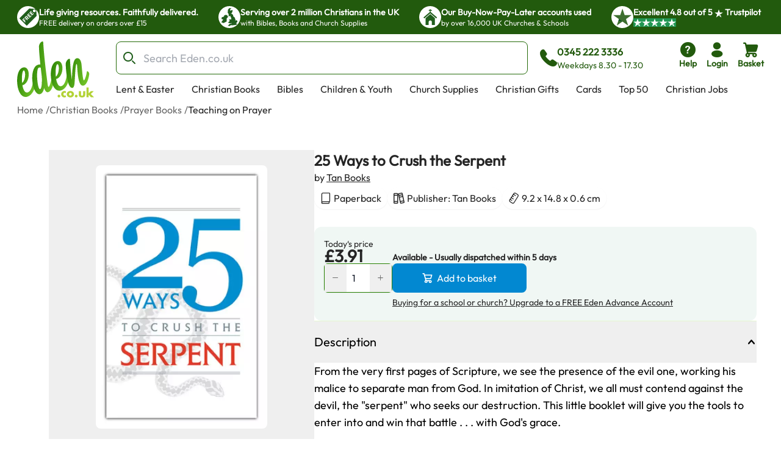

--- FILE ---
content_type: text/css; charset=utf-8
request_url: https://eden-xi.vercel.app/_next/static/chunks/6e64a17750ec7267.css
body_size: 47717
content:
*,:before,:after,::backdrop{--tw-border-spacing-x:0;--tw-border-spacing-y:0;--tw-translate-x:0;--tw-translate-y:0;--tw-rotate:0;--tw-skew-x:0;--tw-skew-y:0;--tw-scale-x:1;--tw-scale-y:1;--tw-pan-x: ;--tw-pan-y: ;--tw-pinch-zoom: ;--tw-scroll-snap-strictness:proximity;--tw-gradient-from-position: ;--tw-gradient-via-position: ;--tw-gradient-to-position: ;--tw-ordinal: ;--tw-slashed-zero: ;--tw-numeric-figure: ;--tw-numeric-spacing: ;--tw-numeric-fraction: ;--tw-ring-inset: ;--tw-ring-offset-width:0px;--tw-ring-offset-color:#fff;--tw-ring-color:#3f83f880;--tw-ring-offset-shadow:0 0 #0000;--tw-ring-shadow:0 0 #0000;--tw-shadow:0 0 #0000;--tw-shadow-colored:0 0 #0000;--tw-blur: ;--tw-brightness: ;--tw-contrast: ;--tw-grayscale: ;--tw-hue-rotate: ;--tw-invert: ;--tw-saturate: ;--tw-sepia: ;--tw-drop-shadow: ;--tw-backdrop-blur: ;--tw-backdrop-brightness: ;--tw-backdrop-contrast: ;--tw-backdrop-grayscale: ;--tw-backdrop-hue-rotate: ;--tw-backdrop-invert: ;--tw-backdrop-opacity: ;--tw-backdrop-saturate: ;--tw-backdrop-sepia: ;--tw-contain-size: ;--tw-contain-layout: ;--tw-contain-paint: ;--tw-contain-style: }*,:before,:after{box-sizing:border-box;border:0 solid #e5e7eb}:before,:after{--tw-content:""}html,:host{-webkit-text-size-adjust:100%;tab-size:4;font-feature-settings:normal;font-variation-settings:normal;-webkit-tap-highlight-color:transparent;font-family:ui-sans-serif,system-ui,sans-serif,Apple Color Emoji,Segoe UI Emoji,Segoe UI Symbol,Noto Color Emoji;line-height:1.5}body{line-height:inherit;margin:0}hr{height:0;color:inherit;border-top-width:1px}abbr:where([title]){-webkit-text-decoration:underline dotted;text-decoration:underline dotted}h1,h2,h3,h4,h5,h6{font-size:inherit;font-weight:inherit}a{color:inherit;-webkit-text-decoration:inherit;text-decoration:inherit}b,strong{font-weight:bolder}code,kbd,samp,pre{font-feature-settings:normal;font-variation-settings:normal;font-family:ui-monospace,SFMono-Regular,Menlo,Monaco,Consolas,Liberation Mono,Courier New,monospace;font-size:1em}small{font-size:80%}sub,sup{vertical-align:baseline;font-size:75%;line-height:0;position:relative}sub{bottom:-.25em}sup{top:-.5em}table{text-indent:0;border-color:inherit;border-collapse:collapse}button,input,optgroup,select,textarea{font-feature-settings:inherit;font-variation-settings:inherit;font-family:inherit;font-size:100%;font-weight:inherit;line-height:inherit;letter-spacing:inherit;color:inherit;margin:0;padding:0}button,select{text-transform:none}button,input:where([type=button]),input:where([type=reset]),input:where([type=submit]){-webkit-appearance:button;background-color:#0000;background-image:none}:-moz-focusring{outline:auto}:-moz-ui-invalid{box-shadow:none}progress{vertical-align:baseline}::-webkit-inner-spin-button{height:auto}::-webkit-outer-spin-button{height:auto}[type=search]{-webkit-appearance:textfield;outline-offset:-2px}::-webkit-search-decoration{-webkit-appearance:none}::-webkit-file-upload-button{-webkit-appearance:button;font:inherit}summary{display:list-item}blockquote,dl,dd,h1,h2,h3,h4,h5,h6,hr,figure,p,pre{margin:0}fieldset{margin:0;padding:0}legend{padding:0}ol,ul,menu{margin:0;padding:0;list-style:none}dialog{padding:0}textarea{resize:vertical}input::placeholder,textarea::placeholder{opacity:1;color:#9ca3af}button,[role=button]{cursor:pointer}:disabled{cursor:default}img,svg,video,canvas,audio,iframe,embed,object{vertical-align:middle;display:block}img,video{max-width:100%;height:auto}[hidden]:where(:not([hidden=until-found])){display:none}[data-tooltip-style^=light]+.\!tooltip>.tooltip-arrow:before{border-style:solid!important;border-color:#e5e7eb!important}[data-tooltip-style^=light]+.tooltip>.tooltip-arrow:before{border-style:solid;border-color:#e5e7eb}[data-tooltip-style^=light]+.\!tooltip[data-popper-placement^=top]>.tooltip-arrow:before{border-bottom-width:1px!important;border-right-width:1px!important}[data-tooltip-style^=light]+.tooltip[data-popper-placement^=top]>.tooltip-arrow:before{border-bottom-width:1px;border-right-width:1px}[data-tooltip-style^=light]+.\!tooltip[data-popper-placement^=right]>.tooltip-arrow:before{border-bottom-width:1px!important;border-left-width:1px!important}[data-tooltip-style^=light]+.tooltip[data-popper-placement^=right]>.tooltip-arrow:before{border-bottom-width:1px;border-left-width:1px}[data-tooltip-style^=light]+.\!tooltip[data-popper-placement^=bottom]>.tooltip-arrow:before{border-top-width:1px!important;border-left-width:1px!important}[data-tooltip-style^=light]+.tooltip[data-popper-placement^=bottom]>.tooltip-arrow:before{border-top-width:1px;border-left-width:1px}[data-tooltip-style^=light]+.\!tooltip[data-popper-placement^=left]>.tooltip-arrow:before{border-top-width:1px!important;border-right-width:1px!important}[data-tooltip-style^=light]+.tooltip[data-popper-placement^=left]>.tooltip-arrow:before{border-top-width:1px;border-right-width:1px}.\!tooltip[data-popper-placement^=top]>.tooltip-arrow{bottom:-4px!important}.tooltip[data-popper-placement^=top]>.tooltip-arrow{bottom:-4px}.\!tooltip[data-popper-placement^=bottom]>.tooltip-arrow{top:-4px!important}.tooltip[data-popper-placement^=bottom]>.tooltip-arrow{top:-4px}.\!tooltip[data-popper-placement^=left]>.tooltip-arrow{right:-4px!important}.tooltip[data-popper-placement^=left]>.tooltip-arrow{right:-4px}.\!tooltip[data-popper-placement^=right]>.tooltip-arrow{left:-4px!important}.tooltip[data-popper-placement^=right]>.tooltip-arrow{left:-4px}.\!tooltip.invisible>.tooltip-arrow:before{visibility:hidden!important}.tooltip.invisible>.tooltip-arrow:before{visibility:hidden}[data-popper-arrow],[data-popper-arrow]:before{background:inherit;width:8px;height:8px;position:absolute}[data-popper-arrow]{visibility:hidden}[data-popper-arrow]:before{content:"";visibility:visible;transform:rotate(45deg)}[data-popper-arrow]:after{content:"";visibility:visible;background:inherit;width:9px;height:9px;position:absolute;transform:rotate(45deg)}[role=tooltip]>[data-popper-arrow]:before{border-style:solid;border-color:#e5e7eb}.dark [role=tooltip]>[data-popper-arrow]:before{border-style:solid;border-color:#4b5563}[role=tooltip]>[data-popper-arrow]:after{border-style:solid;border-color:#e5e7eb}.dark [role=tooltip]>[data-popper-arrow]:after{border-style:solid;border-color:#4b5563}[data-popover][role=tooltip][data-popper-placement^=top]>[data-popper-arrow]:before,[data-popover][role=tooltip][data-popper-placement^=top]>[data-popper-arrow]:after{border-bottom-width:1px;border-right-width:1px}[data-popover][role=tooltip][data-popper-placement^=right]>[data-popper-arrow]:before,[data-popover][role=tooltip][data-popper-placement^=right]>[data-popper-arrow]:after{border-bottom-width:1px;border-left-width:1px}[data-popover][role=tooltip][data-popper-placement^=bottom]>[data-popper-arrow]:before,[data-popover][role=tooltip][data-popper-placement^=bottom]>[data-popper-arrow]:after{border-top-width:1px;border-left-width:1px}[data-popover][role=tooltip][data-popper-placement^=left]>[data-popper-arrow]:before,[data-popover][role=tooltip][data-popper-placement^=left]>[data-popper-arrow]:after{border-top-width:1px;border-right-width:1px}[data-popover][role=tooltip][data-popper-placement^=top]>[data-popper-arrow]{bottom:-5px}[data-popover][role=tooltip][data-popper-placement^=bottom]>[data-popper-arrow]{top:-5px}[data-popover][role=tooltip][data-popper-placement^=left]>[data-popper-arrow]{right:-5px}[data-popover][role=tooltip][data-popper-placement^=right]>[data-popper-arrow]{left:-5px}[role=tooltip].invisible>[data-popper-arrow]:before,[role=tooltip].invisible>[data-popper-arrow]:after{visibility:hidden}[type=text],[type=email],[type=url],[type=password],[type=number],[type=date],[type=datetime-local],[type=month],[type=search],[type=tel],[type=time],[type=week],[multiple],textarea,select{appearance:none;--tw-shadow:0 0 #0000;background-color:#fff;border-width:1px;border-color:#6b7280;border-radius:0;padding:.5rem .75rem;font-size:1rem;line-height:1.5rem}[type=text]:focus,[type=email]:focus,[type=url]:focus,[type=password]:focus,[type=number]:focus,[type=date]:focus,[type=datetime-local]:focus,[type=month]:focus,[type=search]:focus,[type=tel]:focus,[type=time]:focus,[type=week]:focus,[multiple]:focus,textarea:focus,select:focus{outline-offset:2px;--tw-ring-inset:var(--tw-empty, );--tw-ring-offset-width:0px;--tw-ring-offset-color:#fff;--tw-ring-color:#1c64f2;--tw-ring-offset-shadow:var(--tw-ring-inset)0 0 0 var(--tw-ring-offset-width)var(--tw-ring-offset-color);--tw-ring-shadow:var(--tw-ring-inset)0 0 0 calc(1px + var(--tw-ring-offset-width))var(--tw-ring-color);box-shadow:var(--tw-ring-offset-shadow),var(--tw-ring-shadow),var(--tw-shadow);border-color:#1c64f2;outline:2px solid #0000}input::placeholder,textarea::placeholder{color:#6b7280;opacity:1}::-webkit-datetime-edit-fields-wrapper{padding:0}input[type=time]::-webkit-calendar-picker-indicator{background:0 0}select:not([size]){print-color-adjust:exact;background-image:url("data:image/svg+xml,%3csvg aria-hidden='true' xmlns='http://www.w3.org/2000/svg' fill='none' viewBox='0 0 10 6'%3e %3cpath stroke='%236B7280' stroke-linecap='round' stroke-linejoin='round' stroke-width='2' d='m1 1 4 4 4-4'/%3e %3c/svg%3e");background-position:right .75rem center;background-repeat:no-repeat;background-size:.75em .75em;padding-right:2.5rem}[dir=rtl] select:not([size]){background-position:.75rem 50%;padding-left:0;padding-right:.75rem}[multiple]{background-image:initial;background-position:initial;background-repeat:unset;background-size:initial;print-color-adjust:unset;padding-right:.75rem}[type=checkbox],[type=radio]{appearance:none;print-color-adjust:exact;vertical-align:middle;-webkit-user-select:none;user-select:none;color:#1c64f2;--tw-shadow:0 0 #0000;background-color:#fff;background-origin:border-box;border-width:1px;border-color:#6b7280;flex-shrink:0;width:1rem;height:1rem;padding:0;display:inline-block}[type=checkbox]{border-radius:0}[type=radio]{border-radius:100%}[type=checkbox]:focus,[type=radio]:focus{outline-offset:2px;--tw-ring-inset:var(--tw-empty, );--tw-ring-offset-width:2px;--tw-ring-offset-color:#fff;--tw-ring-color:#1c64f2;--tw-ring-offset-shadow:var(--tw-ring-inset)0 0 0 var(--tw-ring-offset-width)var(--tw-ring-offset-color);--tw-ring-shadow:var(--tw-ring-inset)0 0 0 calc(2px + var(--tw-ring-offset-width))var(--tw-ring-color);box-shadow:var(--tw-ring-offset-shadow),var(--tw-ring-shadow),var(--tw-shadow);outline:2px solid #0000}[type=checkbox]:checked,[type=radio]:checked,.dark [type=checkbox]:checked,.dark [type=radio]:checked{background-color:currentColor;background-position:50%;background-repeat:no-repeat;background-size:.55em .55em;border-color:#0000}[type=checkbox]:checked{print-color-adjust:exact;background-image:url("data:image/svg+xml,%3csvg aria-hidden='true' xmlns='http://www.w3.org/2000/svg' fill='none' viewBox='0 0 16 12'%3e %3cpath stroke='white' stroke-linecap='round' stroke-linejoin='round' stroke-width='3' d='M1 5.917 5.724 10.5 15 1.5'/%3e %3c/svg%3e");background-repeat:no-repeat;background-size:.55em .55em}[type=radio]:checked,.dark [type=radio]:checked{background-image:url("data:image/svg+xml,%3csvg viewBox='0 0 16 16' fill='white' xmlns='http://www.w3.org/2000/svg'%3e%3ccircle cx='8' cy='8' r='3'/%3e%3c/svg%3e");background-size:1em 1em}[type=checkbox]:indeterminate{print-color-adjust:exact;background-color:currentColor;background-image:url("data:image/svg+xml,%3csvg aria-hidden='true' xmlns='http://www.w3.org/2000/svg' fill='none' viewBox='0 0 16 12'%3e %3cpath stroke='white' stroke-linecap='round' stroke-linejoin='round' stroke-width='3' d='M0.5 6h14'/%3e %3c/svg%3e");background-position:50%;background-repeat:no-repeat;background-size:.55em .55em;border-color:#0000}[type=checkbox]:indeterminate:hover,[type=checkbox]:indeterminate:focus{background-color:currentColor;border-color:#0000}[type=file]{background:unset;border-color:inherit;font-size:unset;line-height:inherit;border-width:0;border-radius:0;padding:0}[type=file]:focus{outline:1px auto inherit}input[type=file]::file-selector-button{color:#fff;cursor:pointer;background:#1f2937;border:0;margin-inline:-1rem 1rem;padding:.625rem 1rem .625rem 2rem;font-size:.875rem;font-weight:500}input[type=file]::file-selector-button:hover{background:#374151}[dir=rtl] input[type=file]::file-selector-button{padding-left:1rem;padding-right:2rem}.dark input[type=file]::file-selector-button{color:#fff;background:#4b5563}.dark input[type=file]::file-selector-button:hover{background:#6b7280}input[type=range]::-webkit-slider-thumb{appearance:none;cursor:pointer;background:#1c64f2;border:0;border-radius:9999px;width:1.25rem;height:1.25rem}input[type=range]:disabled::-webkit-slider-thumb{background:#9ca3af}.dark input[type=range]:disabled::-webkit-slider-thumb{background:#6b7280}input[type=range]:focus::-webkit-slider-thumb{outline-offset:2px;--tw-ring-offset-shadow:var(--tw-ring-inset)0 0 0 var(--tw-ring-offset-width)var(--tw-ring-offset-color);--tw-ring-shadow:var(--tw-ring-inset)0 0 0 calc(4px + var(--tw-ring-offset-width))var(--tw-ring-color);box-shadow:var(--tw-ring-offset-shadow),var(--tw-ring-shadow),var(--tw-shadow,0 0 #0000);--tw-ring-opacity:1px;--tw-ring-color:rgb(164 202 254/var(--tw-ring-opacity));outline:2px solid #0000}input[type=range]::-moz-range-thumb{appearance:none;cursor:pointer;background:#1c64f2;border:0;border-radius:9999px;width:1.25rem;height:1.25rem}input[type=range]:disabled::-moz-range-thumb{background:#9ca3af}.dark input[type=range]:disabled::-moz-range-thumb{background:#6b7280}input[type=range]::-moz-range-progress{background:#3f83f8}input[type=range]::-ms-fill-lower{background:#3f83f8}*{scrollbar-color:initial;scrollbar-width:initial}:root{--background:0 0% 100%;--foreground:222.2 84% 4.9%;--card:0 0% 100%;--card-foreground:222.2 84% 4.9%;--popover:0 0% 100%;--popover-foreground:222.2 84% 4.9%;--muted:210 40% 96.1%;--muted-foreground:215.4 16.3% 46.9%;--accent:210 40% 96.1%;--accent-foreground:222.2 47.4% 11.2%;--destructive:0 84.2% 60.2%;--destructive-foreground:210 40% 98%;--border:214.3 31.8% 91.4%;--input:214.3 31.8% 91.4%;--ring:222.2 84% 4.9%;--chart-1:12 76% 61%;--chart-2:173 58% 39%;--chart-3:197 37% 24%;--chart-4:43 74% 66%;--chart-5:27 87% 67%;--sidebar-background:0 0% 98%;--sidebar-foreground:240 5.3% 26.1%;--sidebar-primary:240 5.9% 10%;--sidebar-primary-foreground:0 0% 98%;--sidebar-accent:240 4.8% 95.9%;--sidebar-accent-foreground:240 5.9% 10%;--sidebar-border:220 13% 91%;--sidebar-ring:217.2 91.2% 59.8%}.dark{--background:222.2 84% 4.9%;--foreground:210 40% 98%;--card:222.2 84% 4.9%;--card-foreground:210 40% 98%;--popover:222.2 84% 4.9%;--popover-foreground:210 40% 98%;--muted:217.2 32.6% 17.5%;--muted-foreground:215 20.2% 65.1%;--accent:217.2 32.6% 17.5%;--accent-foreground:210 40% 98%;--destructive:0 62.8% 30.6%;--destructive-foreground:210 40% 98%;--border:217.2 32.6% 17.5%;--input:217.2 32.6% 17.5%;--ring:212.7 26.8% 83.9%;--chart-1:220 70% 50%;--chart-2:160 60% 45%;--chart-3:30 80% 55%;--chart-4:280 65% 60%;--chart-5:340 75% 55%;--sidebar-background:240 5.9% 10%;--sidebar-foreground:240 4.8% 95.9%;--sidebar-primary:224.3 76.3% 48%;--sidebar-primary-foreground:0 0% 100%;--sidebar-accent:240 3.7% 15.9%;--sidebar-accent-foreground:240 4.8% 95.9%;--sidebar-border:240 3.7% 15.9%;--sidebar-ring:217.2 91.2% 59.8%}.container{width:100%}@media (min-width:360px){.container{max-width:360px}}@media (min-width:640px){.container{max-width:640px}}@media (min-width:1024px){.container{max-width:1024px}}@media (min-width:1250px){.container{max-width:1250px}}@media (min-width:1496px){.container{max-width:1496px}}@media (min-width:1860px){.container{max-width:1860px}}.sr-only{clip:rect(0,0,0,0);white-space:nowrap;border-width:0;width:1px;height:1px;margin:-1px;padding:0;position:absolute;overflow:hidden}.pointer-events-none{pointer-events:none}.pointer-events-auto{pointer-events:auto}.visible{visibility:visible}.invisible{visibility:hidden}.collapse{visibility:collapse}.static{position:static}.fixed{position:fixed}.absolute{position:absolute}.relative{position:relative}.sticky{position:sticky}.inset-0{inset:0}.inset-x-0{left:0;right:0}.inset-y-0{top:0;bottom:0}.-bottom-1{bottom:-.25rem}.-bottom-12{bottom:-3rem}.-bottom-6{bottom:-1.5rem}.-bottom-8{bottom:-2rem}.-left-1{left:-.25rem}.-left-1\.5{left:-.375rem}.-left-12{left:-3rem}.-left-20{left:-5rem}.-left-3{left:-.75rem}.-right-0\.5{right:-.125rem}.-right-1{right:-.25rem}.-right-12{right:-3rem}.-top-1{top:-.25rem}.-top-1\.5{top:-.375rem}.-top-10{top:-2.5rem}.-top-12{top:-3rem}.-top-2{top:-.5rem}.-top-3{top:-.75rem}.-top-4{top:-1rem}.-top-9{top:-2.25rem}.bottom-0{bottom:0}.bottom-16{bottom:4rem}.bottom-2{bottom:.5rem}.bottom-4{bottom:1rem}.bottom-5{bottom:1.25rem}.bottom-6{bottom:1.5rem}.bottom-full{bottom:100%}.end-2{inset-inline-end:.5rem}.end-2\.5{inset-inline-end:.625rem}.left-0{left:0}.left-1{left:.25rem}.left-1\/2{left:50%}.left-2{left:.5rem}.left-2\.5{left:.625rem}.left-3{left:.75rem}.left-4{left:1rem}.left-5{left:1.25rem}.left-6{left:1.5rem}.left-8{left:2rem}.left-\[50\%\]{left:50%}.right-0{right:0}.right-1{right:.25rem}.right-2{right:.5rem}.right-2\.5{right:.625rem}.right-3{right:.75rem}.right-4{right:1rem}.right-6{right:1.5rem}.right-8{right:2rem}.right-\[10px\]{right:10px}.top-0{top:0}.top-1{top:.25rem}.top-1\.5{top:.375rem}.top-1\/2{top:50%}.top-10{top:2.5rem}.top-2{top:.5rem}.top-2\.5{top:.625rem}.top-28{top:7rem}.top-3{top:.75rem}.top-3\.5{top:.875rem}.top-32{top:8rem}.top-4{top:1rem}.top-7{top:1.75rem}.top-8{top:2rem}.top-\[-38px\]{top:-38px}.top-\[-80px\]{top:-80px}.top-\[112px\]{top:112px}.top-\[1px\]{top:1px}.top-\[20px\]{top:20px}.top-\[5\%\]{top:5%}.top-\[50\%\]{top:50%}.top-\[60\%\]{top:60%}.top-\[65\%\]{top:65%}.top-\[calc\(100\%\+2px\)\]{top:calc(100% + 2px)}.top-full{top:100%}.isolate{isolation:isolate}.-z-10{z-index:-10}.z-0{z-index:0}.z-10{z-index:10}.z-20{z-index:20}.z-30{z-index:30}.z-40{z-index:40}.z-50{z-index:50}.z-\[-1\]{z-index:-1}.z-\[100\]{z-index:100}.z-\[1\]{z-index:1}.z-\[25\]{z-index:25}.z-\[2\]{z-index:2}.z-\[3\]{z-index:3}.z-\[4\]{z-index:4}.z-\[51\]{z-index:51}.z-\[55\]{z-index:55}.z-\[5\]{z-index:5}.z-\[60\]{z-index:60}.z-\[6\]{z-index:6}.z-\[99999\]{z-index:99999}.z-auto{z-index:auto}.order-1{order:1}.order-2{order:2}.order-3{order:3}.order-first{order:-9999}.order-last{order:9999}.order-none{order:0}.col-span-1{grid-column:span 1/span 1}.col-span-10{grid-column:span 10/span 10}.col-span-12{grid-column:span 12/span 12}.col-span-2{grid-column:span 2/span 2}.col-span-full{grid-column:1/-1}.col-start-1{grid-column-start:1}.row-start-1{grid-row-start:1}.float-right{float:right}.-m-0{margin:0}.-m-0\.5{margin:-.125rem}.-m-1\.5{margin:-.375rem}.m-0{margin:0}.m-2{margin:.5rem}.m-\[2px\]{margin:2px}.m-auto{margin:auto}.-mx-1{margin-left:-.25rem;margin-right:-.25rem}.-mx-2\.5{margin-left:-.625rem;margin-right:-.625rem}.-mx-7{margin-left:-1.75rem;margin-right:-1.75rem}.-my-0\.5{margin-top:-.125rem;margin-bottom:-.125rem}.-my-2{margin-top:-.5rem;margin-bottom:-.5rem}.-my-2\.5{margin-top:-.625rem;margin-bottom:-.625rem}.-my-4{margin-top:-1rem;margin-bottom:-1rem}.mx-0{margin-left:0;margin-right:0}.mx-0\.5{margin-left:.125rem;margin-right:.125rem}.mx-1{margin-left:.25rem;margin-right:.25rem}.mx-12{margin-left:3rem;margin-right:3rem}.mx-2{margin-left:.5rem;margin-right:.5rem}.mx-3\.5{margin-left:.875rem;margin-right:.875rem}.mx-4{margin-left:1rem;margin-right:1rem}.mx-6{margin-left:1.5rem;margin-right:1.5rem}.mx-8{margin-left:2rem;margin-right:2rem}.mx-\[0\.5px\]{margin-left:.5px;margin-right:.5px}.mx-auto{margin-left:auto;margin-right:auto}.my-0{margin-top:0;margin-bottom:0}.my-0\.5{margin-top:.125rem;margin-bottom:.125rem}.my-1{margin-top:.25rem;margin-bottom:.25rem}.my-2{margin-top:.5rem;margin-bottom:.5rem}.my-2\.5{margin-top:.625rem;margin-bottom:.625rem}.my-3{margin-top:.75rem;margin-bottom:.75rem}.my-4{margin-top:1rem;margin-bottom:1rem}.my-6{margin-top:1.5rem;margin-bottom:1.5rem}.my-8{margin-top:2rem;margin-bottom:2rem}.my-auto{margin-top:auto;margin-bottom:auto}.\!mb-\[-1rem\]{margin-bottom:-1rem!important}.-mb-0\.5{margin-bottom:-.125rem}.-mb-1{margin-bottom:-.25rem}.-mb-2{margin-bottom:-.5rem}.-mb-2\.5{margin-bottom:-.625rem}.-mb-7{margin-bottom:-1.75rem}.-mb-8{margin-bottom:-2rem}.-mb-px{margin-bottom:-1px}.-ml-1{margin-left:-.25rem}.-ml-1\.5{margin-left:-.375rem}.-ml-2{margin-left:-.5rem}.-ml-20{margin-left:-5rem}.-ml-28{margin-left:-7rem}.-ml-4{margin-left:-1rem}.-ml-6{margin-left:-1.5rem}.-ml-\[1px\]{margin-left:-1px}.-ml-\[72px\]{margin-left:-72px}.-ml-px{margin-left:-1px}.-mt-0{margin-top:0}.-mt-0\.5{margin-top:-.125rem}.-mt-1{margin-top:-.25rem}.-mt-10{margin-top:-2.5rem}.-mt-14{margin-top:-3.5rem}.-mt-16{margin-top:-4rem}.-mt-2{margin-top:-.5rem}.-mt-2\.5{margin-top:-.625rem}.-mt-3{margin-top:-.75rem}.-mt-4{margin-top:-1rem}.-mt-5{margin-top:-1.25rem}.-mt-6{margin-top:-1.5rem}.-mt-\[12\.5px\]{margin-top:-12.5px}.-mt-\[2px\]{margin-top:-2px}.-mt-\[4px\]{margin-top:-4px}.mb-0{margin-bottom:0}.mb-0\.5{margin-bottom:.125rem}.mb-1{margin-bottom:.25rem}.mb-1\.5{margin-bottom:.375rem}.mb-10{margin-bottom:2.5rem}.mb-16{margin-bottom:4rem}.mb-2{margin-bottom:.5rem}.mb-2\.5{margin-bottom:.625rem}.mb-28{margin-bottom:7rem}.mb-3{margin-bottom:.75rem}.mb-3\.5{margin-bottom:.875rem}.mb-36{margin-bottom:9rem}.mb-4{margin-bottom:1rem}.mb-5{margin-bottom:1.25rem}.mb-6{margin-bottom:1.5rem}.mb-7{margin-bottom:1.75rem}.mb-8{margin-bottom:2rem}.mb-\[2px\]{margin-bottom:2px}.mb-\[var\(--mb-mobile\)\]{margin-bottom:var(--mb-mobile)}.me-1\.5{margin-inline-end:.375rem}.me-2{margin-inline-end:.5rem}.me-2\.5{margin-inline-end:.625rem}.me-4{margin-inline-end:1rem}.ml-0{margin-left:0}.ml-1{margin-left:.25rem}.ml-1\.5{margin-left:.375rem}.ml-10{margin-left:2.5rem}.ml-12{margin-left:3rem}.ml-16{margin-left:4rem}.ml-2{margin-left:.5rem}.ml-20{margin-left:5rem}.ml-3{margin-left:.75rem}.ml-4{margin-left:1rem}.ml-6{margin-left:1.5rem}.ml-8{margin-left:2rem}.ml-\[-3px\]{margin-left:-3px}.ml-\[-4px\]{margin-left:-4px}.ml-\[\.3px\]{margin-left:.3px}.ml-\[50\%\]{margin-left:50%}.ml-\[calc\(50\%-50vw\)\]{margin-left:calc(50% - 50vw)}.ml-auto{margin-left:auto}.mr-0{margin-right:0}.mr-1{margin-right:.25rem}.mr-1\.5{margin-right:.375rem}.mr-2{margin-right:.5rem}.mr-2\.5{margin-right:.625rem}.mr-3{margin-right:.75rem}.mr-4{margin-right:1rem}.mr-auto{margin-right:auto}.ms-3{margin-inline-start:.75rem}.mt-0{margin-top:0}.mt-0\.5{margin-top:.125rem}.mt-1{margin-top:.25rem}.mt-1\.5{margin-top:.375rem}.mt-12{margin-top:3rem}.mt-14{margin-top:3.5rem}.mt-2{margin-top:.5rem}.mt-2\.5{margin-top:.625rem}.mt-3{margin-top:.75rem}.mt-3\.5{margin-top:.875rem}.mt-36{margin-top:9rem}.mt-4{margin-top:1rem}.mt-5{margin-top:1.25rem}.mt-6{margin-top:1.5rem}.mt-7{margin-top:1.75rem}.mt-8{margin-top:2rem}.mt-9{margin-top:2.25rem}.mt-\[-17px\]{margin-top:-17px}.mt-\[-1px\]{margin-top:-1px}.mt-\[-30px\]{margin-top:-30px}.mt-\[10px\]{margin-top:10px}.mt-\[15px\]{margin-top:15px}.mt-\[18px\]{margin-top:18px}.mt-\[23px\]{margin-top:23px}.mt-\[2px\]{margin-top:2px}.mt-\[5px\]{margin-top:5px}.mt-auto{margin-top:auto}.box-border{box-sizing:border-box}.box-content{box-sizing:content-box}.line-clamp-1{-webkit-line-clamp:1;-webkit-box-orient:vertical;display:-webkit-box;overflow:hidden}.line-clamp-2{-webkit-line-clamp:2;-webkit-box-orient:vertical;display:-webkit-box;overflow:hidden}.line-clamp-3{-webkit-line-clamp:3;-webkit-box-orient:vertical;display:-webkit-box;overflow:hidden}.line-clamp-4{-webkit-line-clamp:4;-webkit-box-orient:vertical;display:-webkit-box;overflow:hidden}.line-clamp-5{-webkit-line-clamp:5;-webkit-box-orient:vertical;display:-webkit-box;overflow:hidden}.line-clamp-6{-webkit-line-clamp:6;-webkit-box-orient:vertical;display:-webkit-box;overflow:hidden}.block{display:block}.inline-block{display:inline-block}.\!inline{display:inline!important}.inline{display:inline}.flex{display:flex}.inline-flex{display:inline-flex}.table{display:table}.grid{display:grid}.contents{display:contents}.hidden{display:none}.aspect-\[1\.49\/1\]{aspect-ratio:1.49}.aspect-\[1\.54\/1\]{aspect-ratio:1.54}.aspect-\[15\/4\]{aspect-ratio:15/4}.aspect-\[16\/9\]{aspect-ratio:16/9}.aspect-\[180\/102\]{aspect-ratio:180/102}.aspect-\[180\/246\]{aspect-ratio:180/246}.aspect-\[2\/3\]{aspect-ratio:2/3}.aspect-\[4\/3\]{aspect-ratio:4/3}.aspect-\[var\(--mobile-aspect-ratio\)\]{aspect-ratio:var(--mobile-aspect-ratio)}.aspect-auto{aspect-ratio:auto}.aspect-square{aspect-ratio:1}.aspect-video{aspect-ratio:16/9}.size-1\.5{width:.375rem;height:.375rem}.size-10{width:2.5rem;height:2.5rem}.size-12{width:3rem;height:3rem}.size-14{width:3.5rem;height:3.5rem}.size-16{width:4rem;height:4rem}.size-2{width:.5rem;height:.5rem}.size-2\.5{width:.625rem;height:.625rem}.size-3{width:.75rem;height:.75rem}.size-3\.5{width:.875rem;height:.875rem}.size-4{width:1rem;height:1rem}.size-5{width:1.25rem;height:1.25rem}.size-6{width:1.5rem;height:1.5rem}.size-7{width:1.75rem;height:1.75rem}.size-8{width:2rem;height:2rem}.size-9{width:2.25rem;height:2.25rem}.size-96{width:24rem;height:24rem}.size-\[108px\]{width:108px;height:108px}.size-\[165px\]{width:165px;height:165px}.size-\[18px\]{width:18px;height:18px}.size-\[200px\]{width:200px;height:200px}.size-\[30px\]{width:30px;height:30px}.size-\[32px\]{width:32px;height:32px}.size-\[36px\]{width:36px;height:36px}.size-\[42px\]{width:42px;height:42px}.size-\[60px\]{width:60px;height:60px}.size-\[65px\]{width:65px;height:65px}.size-\[75px\]{width:75px;height:75px}.size-\[84px\]{width:84px;height:84px}.size-auto{width:auto;height:auto}.size-fit{width:fit-content;height:fit-content}.size-full{width:100%;height:100%}.h-0{height:0}.h-0\.5{height:.125rem}.h-1{height:.25rem}.h-1\.5{height:.375rem}.h-10{height:2.5rem}.h-11{height:2.75rem}.h-12{height:3rem}.h-14{height:3.5rem}.h-16{height:4rem}.h-2{height:.5rem}.h-2\.5{height:.625rem}.h-20{height:5rem}.h-24{height:6rem}.h-3{height:.75rem}.h-3\.5{height:.875rem}.h-32{height:8rem}.h-36{height:9rem}.h-4{height:1rem}.h-40{height:10rem}.h-48{height:12rem}.h-5{height:1.25rem}.h-56{height:14rem}.h-6{height:1.5rem}.h-64{height:16rem}.h-7{height:1.75rem}.h-72{height:18rem}.h-8{height:2rem}.h-9{height:2.25rem}.h-91{height:91px}.h-96{height:24rem}.h-\[--sheet-height\]{height:var(--sheet-height)}.h-\[1\.25em\]{height:1.25em}.h-\[1\.6em\]{height:1.6em}.h-\[100\%\]{height:100%}.h-\[100px\]{height:100px}.h-\[120px\]{height:120px}.h-\[125px\]{height:125px}.h-\[140px\]{height:140px}.h-\[14px\]{height:14px}.h-\[150px\]{height:150px}.h-\[175px\]{height:175px}.h-\[180px\]{height:180px}.h-\[190px\]{height:190px}.h-\[1em\]{height:1em}.h-\[1px\]{height:1px}.h-\[200px\]{height:200px}.h-\[20px\]{height:20px}.h-\[250px\]{height:250px}.h-\[25px\]{height:25px}.h-\[26px\]{height:26px}.h-\[300px\]{height:300px}.h-\[30px\]{height:30px}.h-\[315px\]{height:315px}.h-\[32px\]{height:32px}.h-\[336px\]{height:336px}.h-\[340px\]{height:340px}.h-\[34px\]{height:34px}.h-\[376px\]{height:376px}.h-\[37px\]{height:37px}.h-\[38px\]{height:38px}.h-\[4\.6vh\]{height:4.6vh}.h-\[400px\]{height:400px}.h-\[40px\]{height:40px}.h-\[420px\]{height:420px}.h-\[440px\]{height:440px}.h-\[44px\]{height:44px}.h-\[47px\]{height:47px}.h-\[480px\]{height:480px}.h-\[500px\]{height:500px}.h-\[50px\]{height:50px}.h-\[52px\]{height:52px}.h-\[54px\]{height:54px}.h-\[55px\]{height:55px}.h-\[560px\]{height:560px}.h-\[57px\]{height:57px}.h-\[580px\]{height:580px}.h-\[60px\]{height:60px}.h-\[65px\]{height:65px}.h-\[680px\]{height:680px}.h-\[70vh\]{height:70vh}.h-\[83\%\]{height:83%}.h-\[85\%\]{height:85%}.h-\[85vh\]{height:85vh}.h-\[91px\]{height:91px}.h-\[calc\(100\%\+120px\)\]{height:calc(100% + 120px)}.h-\[var\(--radix-navigation-menu-viewport-height\)\]{height:var(--radix-navigation-menu-viewport-height)}.h-\[var\(--radix-select-trigger-height\)\]{height:var(--radix-select-trigger-height)}.h-auto{height:auto}.h-banner-sm{height:300px}.h-fit{height:fit-content}.h-full{height:100%}.h-min{height:min-content}.h-px{height:1px}.h-screen{height:100vh}.h-svh{height:100svh}.max-h-0{max-height:0}.max-h-10{max-height:2.5rem}.max-h-4{max-height:1rem}.max-h-48{max-height:12rem}.max-h-60{max-height:15rem}.max-h-64{max-height:16rem}.max-h-96{max-height:24rem}.max-h-\[1000px\]{max-height:1000px}.max-h-\[116px\]{max-height:116px}.max-h-\[12em\]{max-height:12em}.max-h-\[180px\]{max-height:180px}.max-h-\[200px\]{max-height:200px}.max-h-\[280px\]{max-height:280px}.max-h-\[28px\]{max-height:28px}.max-h-\[29px\]{max-height:29px}.max-h-\[300px\]{max-height:300px}.max-h-\[380px\]{max-height:380px}.max-h-\[3em\]{max-height:3em}.max-h-\[3rem\]{max-height:3rem}.max-h-\[450px\]{max-height:450px}.max-h-\[47vw\]{max-height:47vw}.max-h-\[500px\]{max-height:500px}.max-h-\[54px\]{max-height:54px}.max-h-\[65px\]{max-height:65px}.max-h-\[70vh\]{max-height:70vh}.max-h-\[72px\]{max-height:72px}.max-h-\[80vh\]{max-height:80vh}.max-h-\[85vw\]{max-height:85vw}.max-h-\[90dvh\]{max-height:90dvh}.max-h-\[calc\(100vh-6rem\)\]{max-height:calc(100vh - 6rem)}.max-h-\[calc\(85vh-4rem\)\]{max-height:calc(85vh - 4rem)}.max-h-\[min-content\]{max-height:min-content}.max-h-full{max-height:100%}.max-h-screen{max-height:100vh}.min-h-0{min-height:0}.min-h-1{min-height:.25rem}.min-h-10{min-height:2.5rem}.min-h-16{min-height:4rem}.min-h-5{min-height:1.25rem}.min-h-7{min-height:1.75rem}.min-h-72{min-height:18rem}.min-h-8{min-height:2rem}.min-h-\[150px\]{min-height:150px}.min-h-\[160px\]{min-height:160px}.min-h-\[165px\]{min-height:165px}.min-h-\[200px\]{min-height:200px}.min-h-\[249px\]{min-height:249px}.min-h-\[250px\]{min-height:250px}.min-h-\[29px\]{min-height:29px}.min-h-\[3\.5rem\]{min-height:3.5rem}.min-h-\[300px\]{min-height:300px}.min-h-\[30rem\]{min-height:30rem}.min-h-\[32px\]{min-height:32px}.min-h-\[38px\]{min-height:38px}.min-h-\[40px\]{min-height:40px}.min-h-\[450px\]{min-height:450px}.min-h-\[48px\]{min-height:48px}.min-h-\[500px\]{min-height:500px}.min-h-\[50px\]{min-height:50px}.min-h-\[54px\]{min-height:54px}.min-h-\[56px\]{min-height:56px}.min-h-\[600px\]{min-height:600px}.min-h-\[60px\]{min-height:60px}.min-h-\[62px\]{min-height:62px}.min-h-\[66px\]{min-height:66px}.min-h-\[72px\]{min-height:72px}.min-h-\[80px\]{min-height:80px}.min-h-\[91px\]{min-height:91px}.min-h-screen{min-height:100vh}.min-h-svh{min-height:100svh}.w-0{width:0}.w-1{width:.25rem}.w-1\/2{width:50%}.w-1\/3{width:33.3333%}.w-1\/4{width:25%}.w-1\/5{width:20%}.w-1\/6{width:16.6667%}.w-10{width:2.5rem}.w-11{width:2.75rem}.w-12{width:3rem}.w-136{width:136px}.w-14{width:3.5rem}.w-16{width:4rem}.w-2{width:.5rem}.w-2\.5{width:.625rem}.w-2\/3{width:66.6667%}.w-2\/4{width:50%}.w-2\/5{width:40%}.w-20{width:5rem}.w-24{width:6rem}.w-28{width:7rem}.w-3{width:.75rem}.w-3\.5{width:.875rem}.w-3\/4{width:75%}.w-32{width:8rem}.w-36{width:9rem}.w-4{width:1rem}.w-4\/5{width:80%}.w-40{width:10rem}.w-44{width:11rem}.w-48{width:12rem}.w-5{width:1.25rem}.w-5\/6{width:83.3333%}.w-6{width:1.5rem}.w-64{width:16rem}.w-7{width:1.75rem}.w-72{width:18rem}.w-8{width:2rem}.w-80{width:20rem}.w-9{width:2.25rem}.w-\[--sidebar-width\]{width:var(--sidebar-width)}.w-\[1\.25em\]{width:1.25em}.w-\[1\.6em\]{width:1.6em}.w-\[100px\]{width:100px}.w-\[108px\]{width:108px}.w-\[110px\]{width:110px}.w-\[112px\]{width:112px}.w-\[120px\]{width:120px}.w-\[122px\]{width:122px}.w-\[136px\]{width:136px}.w-\[143px\]{width:143px}.w-\[148px\]{width:148px}.w-\[14px\]{width:14px}.w-\[15\%\]{width:15%}.w-\[150px\]{width:150px}.w-\[161px\]{width:161px}.w-\[162px\]{width:162px}.w-\[170px\]{width:170px}.w-\[180px\]{width:180px}.w-\[191px\]{width:191px}.w-\[1em\]{width:1em}.w-\[1px\]{width:1px}.w-\[200px\]{width:200px}.w-\[20px\]{width:20px}.w-\[250px\]{width:250px}.w-\[280px\]{width:280px}.w-\[30\%\]{width:30%}.w-\[30px\]{width:30px}.w-\[310px\]{width:310px}.w-\[32\%\]{width:32%}.w-\[320px\]{width:320px}.w-\[355px\]{width:355px}.w-\[4\.6vh\]{width:4.6vh}.w-\[62px\]{width:62px}.w-\[65px\]{width:65px}.w-\[70\%\]{width:70%}.w-\[70px\]{width:70px}.w-\[76px\]{width:76px}.w-\[80\%\]{width:80%}.w-\[80px\]{width:80px}.w-\[85\%\]{width:85%}.w-\[88px\]{width:88px}.w-\[98px\]{width:98px}.w-\[calc\(\(100\%\/4\)-\(\(3\/4\)\*1rem\)\)\]{width:calc(25% - .75rem)}.w-\[var\(--width-mobile\)\]{width:var(--width-mobile)}.w-auto{width:auto}.w-fit{width:fit-content}.w-full{width:100%}.w-lvw{width:100lvw}.w-max{width:max-content}.w-min{width:min-content}.w-px{width:1px}.w-screen{width:100vw}.min-w-0{min-width:0}.min-w-10{min-width:2.5rem}.min-w-11{min-width:2.75rem}.min-w-110{min-width:110px}.min-w-14{min-width:3.5rem}.min-w-20{min-width:5rem}.min-w-28{min-width:7rem}.min-w-32{min-width:8rem}.min-w-40{min-width:10rem}.min-w-44{min-width:11rem}.min-w-5{min-width:1.25rem}.min-w-6{min-width:1.5rem}.min-w-8{min-width:2rem}.min-w-9{min-width:2.25rem}.min-w-\[100px\]{min-width:100px}.min-w-\[101px\]{min-width:101px}.min-w-\[112px\]{min-width:112px}.min-w-\[120px\]{min-width:120px}.min-w-\[12rem\]{min-width:12rem}.min-w-\[140px\]{min-width:140px}.min-w-\[146px\]{min-width:146px}.min-w-\[150px\]{min-width:150px}.min-w-\[165px\]{min-width:165px}.min-w-\[170px\]{min-width:170px}.min-w-\[180px\]{min-width:180px}.min-w-\[186px\]{min-width:186px}.min-w-\[2\.5rem\]{min-width:2.5rem}.min-w-\[200px\]{min-width:200px}.min-w-\[264px\]{min-width:264px}.min-w-\[305px\]{min-width:305px}.min-w-\[40px\]{min-width:40px}.min-w-\[55px\]{min-width:55px}.min-w-\[65px\]{min-width:65px}.min-w-\[8rem\]{min-width:8rem}.min-w-\[var\(--radix-select-trigger-width\)\]{min-width:var(--radix-select-trigger-width)}.min-w-fit{min-width:fit-content}.min-w-full{min-width:100%}.max-w-12{max-width:3rem}.max-w-28{max-width:7rem}.max-w-2xl{max-width:42rem}.max-w-32{max-width:8rem}.max-w-3xl{max-width:48rem}.max-w-4{max-width:1rem}.max-w-44{max-width:11rem}.max-w-4xl{max-width:56rem}.max-w-56{max-width:14rem}.max-w-5xl{max-width:64rem}.max-w-6xl{max-width:72rem}.max-w-7xl{max-width:80rem}.max-w-96{max-width:24rem}.max-w-\[--skeleton-width\]{max-width:var(--skeleton-width)}.max-w-\[100px\]{max-width:100px}.max-w-\[100vw\]{max-width:100vw}.max-w-\[101px\]{max-width:101px}.max-w-\[1047px\]{max-width:1047px}.max-w-\[1258px\]{max-width:1258px}.max-w-\[125px\]{max-width:125px}.max-w-\[130px\]{max-width:130px}.max-w-\[146px\]{max-width:146px}.max-w-\[1500px\]{max-width:1500px}.max-w-\[150px\]{max-width:150px}.max-w-\[175px\]{max-width:175px}.max-w-\[180px\]{max-width:180px}.max-w-\[185px\]{max-width:185px}.max-w-\[186px\]{max-width:186px}.max-w-\[200px\]{max-width:200px}.max-w-\[220px\]{max-width:220px}.max-w-\[250px\]{max-width:250px}.max-w-\[275px\]{max-width:275px}.max-w-\[280px\]{max-width:280px}.max-w-\[290px\]{max-width:290px}.max-w-\[305px\]{max-width:305px}.max-w-\[320px\]{max-width:320px}.max-w-\[356px\]{max-width:356px}.max-w-\[358px\]{max-width:358px}.max-w-\[40\.625rem\]{max-width:40.625rem}.max-w-\[400px\]{max-width:400px}.max-w-\[420px\]{max-width:420px}.max-w-\[46px\]{max-width:46px}.max-w-\[500px\]{max-width:500px}.max-w-\[53\.125rem\]{max-width:53.125rem}.max-w-\[55\%\]{max-width:55%}.max-w-\[55px\]{max-width:55px}.max-w-\[596px\]{max-width:596px}.max-w-\[60\%\]{max-width:60%}.max-w-\[600px\]{max-width:600px}.max-w-\[635px\]{max-width:635px}.max-w-\[72px\]{max-width:72px}.max-w-\[80vw\]{max-width:80vw}.max-w-\[860px\]{max-width:860px}.max-w-\[900px\]{max-width:900px}.max-w-\[904px\]{max-width:904px}.max-w-\[90px\]{max-width:90px}.max-w-\[90vw\]{max-width:90vw}.max-w-\[970px\]{max-width:970px}.max-w-\[calc\(100\%-2rem\)\]{max-width:calc(100% - 2rem)}.max-w-\[calc\(100\%-33px\)\]{max-width:calc(100% - 33px)}.max-w-\[calc\(100\%-48px\)\]{max-width:calc(100% - 48px)}.max-w-fit{max-width:fit-content}.max-w-full{max-width:100%}.max-w-lg{max-width:32rem}.max-w-max{max-width:max-content}.max-w-md{max-width:28rem}.max-w-none{max-width:none}.max-w-screen-2xl{max-width:1860px}.max-w-screen-sm{max-width:640px}.max-w-screen-xl{max-width:1496px}.max-w-sm{max-width:24rem}.max-w-xl{max-width:36rem}.max-w-xs{max-width:20rem}.flex-1{flex:1}.flex-shrink{flex-shrink:1}.flex-shrink-0{flex-shrink:0}.shrink{flex-shrink:1}.shrink-0{flex-shrink:0}.flex-grow,.grow{flex-grow:1}.grow-0{flex-grow:0}.basis-0{flex-basis:0}.basis-1\/2{flex-basis:50%}.basis-1\/4{flex-basis:25%}.basis-\[19\%\]{flex-basis:19%}.basis-\[23\%\]{flex-basis:23%}.basis-\[30\%\]{flex-basis:30%}.basis-\[31\%\]{flex-basis:31%}.basis-\[43\%\]{flex-basis:43%}.basis-\[46\%\]{flex-basis:46%}.basis-\[75\%\]{flex-basis:75%}.basis-\[85\%\]{flex-basis:85%}.basis-\[92\%\]{flex-basis:92%}.basis-\[calc\(50\%-4px\)\]{flex-basis:calc(50% - 4px)}.basis-auto{flex-basis:auto}.basis-full{flex-basis:100%}.table-fixed{table-layout:fixed}.caption-bottom{caption-side:bottom}.border-collapse{border-collapse:collapse}.origin-\[0\]{transform-origin:0}.-translate-x-1\/2{--tw-translate-x:-50%;transform:translate(var(--tw-translate-x),var(--tw-translate-y))rotate(var(--tw-rotate))skewX(var(--tw-skew-x))skewY(var(--tw-skew-y))scaleX(var(--tw-scale-x))scaleY(var(--tw-scale-y))}.-translate-x-2\.5{--tw-translate-x:-.625rem;transform:translate(var(--tw-translate-x),var(--tw-translate-y))rotate(var(--tw-rotate))skewX(var(--tw-skew-x))skewY(var(--tw-skew-y))scaleX(var(--tw-scale-x))scaleY(var(--tw-scale-y))}.-translate-x-\[15\%\]{--tw-translate-x:-15%;transform:translate(var(--tw-translate-x),var(--tw-translate-y))rotate(var(--tw-rotate))skewX(var(--tw-skew-x))skewY(var(--tw-skew-y))scaleX(var(--tw-scale-x))scaleY(var(--tw-scale-y))}.-translate-x-\[50\%\]{--tw-translate-x:-50%;transform:translate(var(--tw-translate-x),var(--tw-translate-y))rotate(var(--tw-rotate))skewX(var(--tw-skew-x))skewY(var(--tw-skew-y))scaleX(var(--tw-scale-x))scaleY(var(--tw-scale-y))}.-translate-x-full{--tw-translate-x:-100%;transform:translate(var(--tw-translate-x),var(--tw-translate-y))rotate(var(--tw-rotate))skewX(var(--tw-skew-x))skewY(var(--tw-skew-y))scaleX(var(--tw-scale-x))scaleY(var(--tw-scale-y))}.-translate-x-px{--tw-translate-x:-1px;transform:translate(var(--tw-translate-x),var(--tw-translate-y))rotate(var(--tw-rotate))skewX(var(--tw-skew-x))skewY(var(--tw-skew-y))scaleX(var(--tw-scale-x))scaleY(var(--tw-scale-y))}.-translate-y-1\/2{--tw-translate-y:-50%;transform:translate(var(--tw-translate-x),var(--tw-translate-y))rotate(var(--tw-rotate))skewX(var(--tw-skew-x))skewY(var(--tw-skew-y))scaleX(var(--tw-scale-x))scaleY(var(--tw-scale-y))}.-translate-y-2\.5{--tw-translate-y:-.625rem;transform:translate(var(--tw-translate-x),var(--tw-translate-y))rotate(var(--tw-rotate))skewX(var(--tw-skew-x))skewY(var(--tw-skew-y))scaleX(var(--tw-scale-x))scaleY(var(--tw-scale-y))}.-translate-y-32{--tw-translate-y:-8rem;transform:translate(var(--tw-translate-x),var(--tw-translate-y))rotate(var(--tw-rotate))skewX(var(--tw-skew-x))skewY(var(--tw-skew-y))scaleX(var(--tw-scale-x))scaleY(var(--tw-scale-y))}.-translate-y-4{--tw-translate-y:-1rem;transform:translate(var(--tw-translate-x),var(--tw-translate-y))rotate(var(--tw-rotate))skewX(var(--tw-skew-x))skewY(var(--tw-skew-y))scaleX(var(--tw-scale-x))scaleY(var(--tw-scale-y))}.-translate-y-6{--tw-translate-y:-1.5rem;transform:translate(var(--tw-translate-x),var(--tw-translate-y))rotate(var(--tw-rotate))skewX(var(--tw-skew-x))skewY(var(--tw-skew-y))scaleX(var(--tw-scale-x))scaleY(var(--tw-scale-y))}.-translate-y-full{--tw-translate-y:-100%;transform:translate(var(--tw-translate-x),var(--tw-translate-y))rotate(var(--tw-rotate))skewX(var(--tw-skew-x))skewY(var(--tw-skew-y))scaleX(var(--tw-scale-x))scaleY(var(--tw-scale-y))}.translate-x-0{--tw-translate-x:0px;transform:translate(var(--tw-translate-x),var(--tw-translate-y))rotate(var(--tw-rotate))skewX(var(--tw-skew-x))skewY(var(--tw-skew-y))scaleX(var(--tw-scale-x))scaleY(var(--tw-scale-y))}.translate-x-32{--tw-translate-x:8rem;transform:translate(var(--tw-translate-x),var(--tw-translate-y))rotate(var(--tw-rotate))skewX(var(--tw-skew-x))skewY(var(--tw-skew-y))scaleX(var(--tw-scale-x))scaleY(var(--tw-scale-y))}.translate-x-\[-100vw\]{--tw-translate-x:-100vw;transform:translate(var(--tw-translate-x),var(--tw-translate-y))rotate(var(--tw-rotate))skewX(var(--tw-skew-x))skewY(var(--tw-skew-y))scaleX(var(--tw-scale-x))scaleY(var(--tw-scale-y))}.translate-x-\[-50\%\]{--tw-translate-x:-50%;transform:translate(var(--tw-translate-x),var(--tw-translate-y))rotate(var(--tw-rotate))skewX(var(--tw-skew-x))skewY(var(--tw-skew-y))scaleX(var(--tw-scale-x))scaleY(var(--tw-scale-y))}.translate-x-full{--tw-translate-x:100%;transform:translate(var(--tw-translate-x),var(--tw-translate-y))rotate(var(--tw-rotate))skewX(var(--tw-skew-x))skewY(var(--tw-skew-y))scaleX(var(--tw-scale-x))scaleY(var(--tw-scale-y))}.translate-x-px{--tw-translate-x:1px;transform:translate(var(--tw-translate-x),var(--tw-translate-y))rotate(var(--tw-rotate))skewX(var(--tw-skew-x))skewY(var(--tw-skew-y))scaleX(var(--tw-scale-x))scaleY(var(--tw-scale-y))}.translate-y-0{--tw-translate-y:0px;transform:translate(var(--tw-translate-x),var(--tw-translate-y))rotate(var(--tw-rotate))skewX(var(--tw-skew-x))skewY(var(--tw-skew-y))scaleX(var(--tw-scale-x))scaleY(var(--tw-scale-y))}.translate-y-0\.5{--tw-translate-y:.125rem;transform:translate(var(--tw-translate-x),var(--tw-translate-y))rotate(var(--tw-rotate))skewX(var(--tw-skew-x))skewY(var(--tw-skew-y))scaleX(var(--tw-scale-x))scaleY(var(--tw-scale-y))}.translate-y-\[-50\%\]{--tw-translate-y:-50%;transform:translate(var(--tw-translate-x),var(--tw-translate-y))rotate(var(--tw-rotate))skewX(var(--tw-skew-x))skewY(var(--tw-skew-y))scaleX(var(--tw-scale-x))scaleY(var(--tw-scale-y))}.translate-y-\[calc\(-50\%_-_2px\)\]{--tw-translate-y:calc(-50% - 2px);transform:translate(var(--tw-translate-x),var(--tw-translate-y))rotate(var(--tw-rotate))skewX(var(--tw-skew-x))skewY(var(--tw-skew-y))scaleX(var(--tw-scale-x))scaleY(var(--tw-scale-y))}.translate-y-full{--tw-translate-y:100%;transform:translate(var(--tw-translate-x),var(--tw-translate-y))rotate(var(--tw-rotate))skewX(var(--tw-skew-x))skewY(var(--tw-skew-y))scaleX(var(--tw-scale-x))scaleY(var(--tw-scale-y))}.-rotate-90{--tw-rotate:-90deg;transform:translate(var(--tw-translate-x),var(--tw-translate-y))rotate(var(--tw-rotate))skewX(var(--tw-skew-x))skewY(var(--tw-skew-y))scaleX(var(--tw-scale-x))scaleY(var(--tw-scale-y))}.rotate-180{--tw-rotate:180deg;transform:translate(var(--tw-translate-x),var(--tw-translate-y))rotate(var(--tw-rotate))skewX(var(--tw-skew-x))skewY(var(--tw-skew-y))scaleX(var(--tw-scale-x))scaleY(var(--tw-scale-y))}.rotate-45{--tw-rotate:45deg;transform:translate(var(--tw-translate-x),var(--tw-translate-y))rotate(var(--tw-rotate))skewX(var(--tw-skew-x))skewY(var(--tw-skew-y))scaleX(var(--tw-scale-x))scaleY(var(--tw-scale-y))}.rotate-90{--tw-rotate:90deg;transform:translate(var(--tw-translate-x),var(--tw-translate-y))rotate(var(--tw-rotate))skewX(var(--tw-skew-x))skewY(var(--tw-skew-y))scaleX(var(--tw-scale-x))scaleY(var(--tw-scale-y))}.scale-100{--tw-scale-x:1;--tw-scale-y:1;transform:translate(var(--tw-translate-x),var(--tw-translate-y))rotate(var(--tw-rotate))skewX(var(--tw-skew-x))skewY(var(--tw-skew-y))scaleX(var(--tw-scale-x))scaleY(var(--tw-scale-y))}.scale-110{--tw-scale-x:1.1;--tw-scale-y:1.1;transform:translate(var(--tw-translate-x),var(--tw-translate-y))rotate(var(--tw-rotate))skewX(var(--tw-skew-x))skewY(var(--tw-skew-y))scaleX(var(--tw-scale-x))scaleY(var(--tw-scale-y))}.scale-125{--tw-scale-x:1.25;--tw-scale-y:1.25;transform:translate(var(--tw-translate-x),var(--tw-translate-y))rotate(var(--tw-rotate))skewX(var(--tw-skew-x))skewY(var(--tw-skew-y))scaleX(var(--tw-scale-x))scaleY(var(--tw-scale-y))}.scale-150{--tw-scale-x:1.5;--tw-scale-y:1.5;transform:translate(var(--tw-translate-x),var(--tw-translate-y))rotate(var(--tw-rotate))skewX(var(--tw-skew-x))skewY(var(--tw-skew-y))scaleX(var(--tw-scale-x))scaleY(var(--tw-scale-y))}.scale-75{--tw-scale-x:.75;--tw-scale-y:.75;transform:translate(var(--tw-translate-x),var(--tw-translate-y))rotate(var(--tw-rotate))skewX(var(--tw-skew-x))skewY(var(--tw-skew-y))scaleX(var(--tw-scale-x))scaleY(var(--tw-scale-y))}.scale-90{--tw-scale-x:.9;--tw-scale-y:.9;transform:translate(var(--tw-translate-x),var(--tw-translate-y))rotate(var(--tw-rotate))skewX(var(--tw-skew-x))skewY(var(--tw-skew-y))scaleX(var(--tw-scale-x))scaleY(var(--tw-scale-y))}.scale-95{--tw-scale-x:.95;--tw-scale-y:.95;transform:translate(var(--tw-translate-x),var(--tw-translate-y))rotate(var(--tw-rotate))skewX(var(--tw-skew-x))skewY(var(--tw-skew-y))scaleX(var(--tw-scale-x))scaleY(var(--tw-scale-y))}.scale-\[0\.98\]{--tw-scale-x:.98;--tw-scale-y:.98;transform:translate(var(--tw-translate-x),var(--tw-translate-y))rotate(var(--tw-rotate))skewX(var(--tw-skew-x))skewY(var(--tw-skew-y))scaleX(var(--tw-scale-x))scaleY(var(--tw-scale-y))}.scale-\[1\.33\]{--tw-scale-x:1.33;--tw-scale-y:1.33;transform:translate(var(--tw-translate-x),var(--tw-translate-y))rotate(var(--tw-rotate))skewX(var(--tw-skew-x))skewY(var(--tw-skew-y))scaleX(var(--tw-scale-x))scaleY(var(--tw-scale-y))}.transform{transform:translate(var(--tw-translate-x),var(--tw-translate-y))rotate(var(--tw-rotate))skewX(var(--tw-skew-x))skewY(var(--tw-skew-y))scaleX(var(--tw-scale-x))scaleY(var(--tw-scale-y))}.transform-none{transform:none}@keyframes infoBar{0%,33.33%{opacity:1}33.34%,to{opacity:0}}.animate-infoBarAnimation{animation:24s linear infinite infoBar}@keyframes pulse{50%{opacity:.5}}.animate-pulse{animation:2s cubic-bezier(.4,0,.6,1) infinite pulse}@keyframes soundwave{0%{opacity:.7;height:4px}50%{opacity:1;height:16px}to{opacity:.7;height:4px}}.animate-soundwave{animation:.7s ease-in-out infinite soundwave}@keyframes spin{to{transform:rotate(360deg)}}.animate-spin{animation:1s linear infinite spin}.cursor-default{cursor:default}.cursor-grab{cursor:grab}.cursor-grabbing{cursor:grabbing}.cursor-help{cursor:help}.cursor-not-allowed{cursor:not-allowed}.cursor-pointer{cursor:pointer}.cursor-text{cursor:text}.cursor-wait{cursor:wait}.touch-none{touch-action:none}.touch-manipulation{touch-action:manipulation}.select-none{-webkit-user-select:none;user-select:none}.resize-none{resize:none}.resize{resize:both}.snap-x{scroll-snap-type:x var(--tw-scroll-snap-strictness)}.snap-mandatory{--tw-scroll-snap-strictness:mandatory}.snap-center{scroll-snap-align:center}.list-inside{list-style-position:inside}.list-decimal{list-style-type:decimal}.list-disc{list-style-type:disc}.list-none{list-style-type:none}.appearance-none{appearance:none}.columns-1{columns:1}.grid-flow-col{grid-auto-flow:column}.grid-cols-1{grid-template-columns:repeat(1,minmax(0,1fr))}.grid-cols-12{grid-template-columns:repeat(12,minmax(0,1fr))}.grid-cols-2{grid-template-columns:repeat(2,minmax(0,1fr))}.grid-cols-3{grid-template-columns:repeat(3,minmax(0,1fr))}.grid-cols-4{grid-template-columns:repeat(4,minmax(0,1fr))}.grid-cols-7{grid-template-columns:repeat(7,minmax(0,1fr))}.grid-cols-\[1fr_2fr\]{grid-template-columns:1fr 2fr}.grid-cols-\[74px_1fr\]{grid-template-columns:74px 1fr}.grid-cols-\[repeat\(3\,auto\)\]{grid-template-columns:repeat(3,auto)}.grid-cols-\[repeat\(auto-fit\,minmax\(130px\,1fr\)\)\]{grid-template-columns:repeat(auto-fit,minmax(130px,1fr))}.grid-cols-\[repeat\(auto-fit\,minmax\(140px\,1fr\)\)\]{grid-template-columns:repeat(auto-fit,minmax(140px,1fr))}.grid-cols-\[repeat\(auto-fit\,minmax\(155px\,1fr\)\)\]{grid-template-columns:repeat(auto-fit,minmax(155px,1fr))}.grid-cols-\[repeat\(auto-fit\,minmax\(160px\,1fr\)\)\]{grid-template-columns:repeat(auto-fit,minmax(160px,1fr))}.grid-cols-\[repeat\(var\(--cols-mobile\)\,1fr\)\]{grid-template-columns:repeat(var(--cols-mobile),1fr)}.grid-rows-2{grid-template-rows:repeat(2,minmax(0,1fr))}.grid-rows-3{grid-template-rows:repeat(3,minmax(0,1fr))}.grid-rows-\[0fr\]{grid-template-rows:0fr}.grid-rows-\[1fr\]{grid-template-rows:1fr}.flex-row{flex-direction:row}.flex-row-reverse{flex-direction:row-reverse}.flex-col{flex-direction:column}.flex-col-reverse{flex-direction:column-reverse}.flex-wrap{flex-wrap:wrap}.flex-nowrap{flex-wrap:nowrap}.place-content-center{place-content:center}.place-items-end{place-items:end}.content-center{align-content:center}.items-start{align-items:flex-start}.items-end{align-items:flex-end}.items-center{align-items:center}.items-baseline{align-items:baseline}.items-stretch{align-items:stretch}.justify-normal{justify-content:normal}.justify-start{justify-content:flex-start}.justify-end{justify-content:flex-end}.justify-center{justify-content:center}.justify-between{justify-content:space-between}.justify-around{justify-content:space-around}.justify-items-end{justify-items:end}.gap-0{gap:0}.gap-0\.5{gap:.125rem}.gap-1{gap:.25rem}.gap-1\.5{gap:.375rem}.gap-10{gap:2.5rem}.gap-12{gap:3rem}.gap-16{gap:4rem}.gap-2{gap:.5rem}.gap-2\.5{gap:.625rem}.gap-28{gap:7rem}.gap-3{gap:.75rem}.gap-3\.5{gap:.875rem}.gap-4{gap:1rem}.gap-5{gap:1.25rem}.gap-6{gap:1.5rem}.gap-7{gap:1.75rem}.gap-8{gap:2rem}.gap-9{gap:2.25rem}.gap-\[05px\]{gap:5px}.gap-\[10px\]{gap:10px}.gap-\[14px\]{gap:14px}.gap-\[15px\]{gap:15px}.gap-\[20px\]{gap:20px}.gap-\[25px\]{gap:25px}.gap-\[2px\]{gap:2px}.gap-\[30px\]{gap:30px}.gap-\[35px\]{gap:35px}.gap-\[3px\]{gap:3px}.gap-\[40px\]{gap:40px}.gap-\[46px\]{gap:46px}.gap-\[5px\]{gap:5px}.gap-\[6px\]{gap:6px}.gap-x-1\.5{column-gap:.375rem}.gap-x-12{column-gap:3rem}.gap-x-2{column-gap:.5rem}.gap-x-2\.5{column-gap:.625rem}.gap-x-3{column-gap:.75rem}.gap-x-3\.5{column-gap:.875rem}.gap-x-4{column-gap:1rem}.gap-x-5{column-gap:1.25rem}.gap-x-6{column-gap:1.5rem}.gap-x-\[40px\]{column-gap:40px}.gap-x-\[5px\]{column-gap:5px}.gap-x-\[var\(--col-gap-mobile\)\]{column-gap:var(--col-gap-mobile)}.gap-y-0\.5{row-gap:.125rem}.gap-y-1{row-gap:.25rem}.gap-y-1\.5{row-gap:.375rem}.gap-y-10{row-gap:2.5rem}.gap-y-2{row-gap:.5rem}.gap-y-2\.5{row-gap:.625rem}.gap-y-3{row-gap:.75rem}.gap-y-4{row-gap:1rem}.gap-y-5{row-gap:1.25rem}.gap-y-6{row-gap:1.5rem}.gap-y-\[14px\]{row-gap:14px}.gap-y-\[6px\]{row-gap:6px}.gap-y-\[var\(--row-gap-mobile\)\]{row-gap:var(--row-gap-mobile)}.-space-x-2>:not([hidden])~:not([hidden]){--tw-space-x-reverse:0;margin-right:calc(-.5rem*var(--tw-space-x-reverse));margin-left:calc(-.5rem*calc(1 - var(--tw-space-x-reverse)))}.-space-x-4>:not([hidden])~:not([hidden]){--tw-space-x-reverse:0;margin-right:calc(-1rem*var(--tw-space-x-reverse));margin-left:calc(-1rem*calc(1 - var(--tw-space-x-reverse)))}.-space-x-px>:not([hidden])~:not([hidden]){--tw-space-x-reverse:0;margin-right:calc(-1px*var(--tw-space-x-reverse));margin-left:calc(-1px*calc(1 - var(--tw-space-x-reverse)))}.space-x-1>:not([hidden])~:not([hidden]){--tw-space-x-reverse:0;margin-right:calc(.25rem*var(--tw-space-x-reverse));margin-left:calc(.25rem*calc(1 - var(--tw-space-x-reverse)))}.space-x-2>:not([hidden])~:not([hidden]){--tw-space-x-reverse:0;margin-right:calc(.5rem*var(--tw-space-x-reverse));margin-left:calc(.5rem*calc(1 - var(--tw-space-x-reverse)))}.space-x-3>:not([hidden])~:not([hidden]){--tw-space-x-reverse:0;margin-right:calc(.75rem*var(--tw-space-x-reverse));margin-left:calc(.75rem*calc(1 - var(--tw-space-x-reverse)))}.space-x-4>:not([hidden])~:not([hidden]){--tw-space-x-reverse:0;margin-right:calc(1rem*var(--tw-space-x-reverse));margin-left:calc(1rem*calc(1 - var(--tw-space-x-reverse)))}.space-y-0>:not([hidden])~:not([hidden]){--tw-space-y-reverse:0;margin-top:calc(0px*calc(1 - var(--tw-space-y-reverse)));margin-bottom:calc(0px*var(--tw-space-y-reverse))}.space-y-1>:not([hidden])~:not([hidden]){--tw-space-y-reverse:0;margin-top:calc(.25rem*calc(1 - var(--tw-space-y-reverse)));margin-bottom:calc(.25rem*var(--tw-space-y-reverse))}.space-y-1\.5>:not([hidden])~:not([hidden]){--tw-space-y-reverse:0;margin-top:calc(.375rem*calc(1 - var(--tw-space-y-reverse)));margin-bottom:calc(.375rem*var(--tw-space-y-reverse))}.space-y-2>:not([hidden])~:not([hidden]){--tw-space-y-reverse:0;margin-top:calc(.5rem*calc(1 - var(--tw-space-y-reverse)));margin-bottom:calc(.5rem*var(--tw-space-y-reverse))}.space-y-2\.5>:not([hidden])~:not([hidden]){--tw-space-y-reverse:0;margin-top:calc(.625rem*calc(1 - var(--tw-space-y-reverse)));margin-bottom:calc(.625rem*var(--tw-space-y-reverse))}.space-y-3>:not([hidden])~:not([hidden]){--tw-space-y-reverse:0;margin-top:calc(.75rem*calc(1 - var(--tw-space-y-reverse)));margin-bottom:calc(.75rem*var(--tw-space-y-reverse))}.space-y-4>:not([hidden])~:not([hidden]){--tw-space-y-reverse:0;margin-top:calc(1rem*calc(1 - var(--tw-space-y-reverse)));margin-bottom:calc(1rem*var(--tw-space-y-reverse))}.space-y-5>:not([hidden])~:not([hidden]){--tw-space-y-reverse:0;margin-top:calc(1.25rem*calc(1 - var(--tw-space-y-reverse)));margin-bottom:calc(1.25rem*var(--tw-space-y-reverse))}.space-y-6>:not([hidden])~:not([hidden]){--tw-space-y-reverse:0;margin-top:calc(1.5rem*calc(1 - var(--tw-space-y-reverse)));margin-bottom:calc(1.5rem*var(--tw-space-y-reverse))}.space-y-8>:not([hidden])~:not([hidden]){--tw-space-y-reverse:0;margin-top:calc(2rem*calc(1 - var(--tw-space-y-reverse)));margin-bottom:calc(2rem*var(--tw-space-y-reverse))}.space-y-\[2px\]>:not([hidden])~:not([hidden]){--tw-space-y-reverse:0;margin-top:calc(2px*calc(1 - var(--tw-space-y-reverse)));margin-bottom:calc(2px*var(--tw-space-y-reverse))}.space-y-\[50px\]>:not([hidden])~:not([hidden]){--tw-space-y-reverse:0;margin-top:calc(50px*calc(1 - var(--tw-space-y-reverse)));margin-bottom:calc(50px*var(--tw-space-y-reverse))}.divide-x>:not([hidden])~:not([hidden]){--tw-divide-x-reverse:0;border-right-width:calc(1px*var(--tw-divide-x-reverse));border-left-width:calc(1px*calc(1 - var(--tw-divide-x-reverse)))}.divide-y>:not([hidden])~:not([hidden]){--tw-divide-y-reverse:0;border-top-width:calc(1px*calc(1 - var(--tw-divide-y-reverse)));border-bottom-width:calc(1px*var(--tw-divide-y-reverse))}.divide-gray-100>:not([hidden])~:not([hidden]){--tw-divide-opacity:1;border-color:rgb(243 244 246/var(--tw-divide-opacity,1))}.divide-gray-200>:not([hidden])~:not([hidden]){--tw-divide-opacity:1;border-color:rgb(229 231 235/var(--tw-divide-opacity,1))}.divide-secondary-100>:not([hidden])~:not([hidden]){--tw-divide-opacity:1;border-color:rgb(229 247 208/var(--tw-divide-opacity,1))}.divide-secondary-300>:not([hidden])~:not([hidden]){--tw-divide-opacity:1;border-color:rgb(172 228 114/var(--tw-divide-opacity,1))}.divide-white>:not([hidden])~:not([hidden]){--tw-divide-opacity:1;border-color:rgb(255 255 255/var(--tw-divide-opacity,1))}.self-start{align-self:flex-start}.self-end{align-self:flex-end}.self-center{align-self:center}.self-stretch{align-self:stretch}.justify-self-end{justify-self:end}.overflow-auto{overflow:auto}.overflow-hidden{overflow:hidden}.overflow-visible{overflow:visible}.overflow-scroll{overflow:scroll}.overflow-x-auto{overflow-x:auto}.overflow-y-auto{overflow-y:auto}.\!overflow-x-hidden{overflow-x:hidden!important}.overflow-x-hidden{overflow-x:hidden}.overflow-y-hidden{overflow-y:hidden}.overflow-x-scroll{overflow-x:scroll}.overscroll-contain{overscroll-behavior:contain}.\!scroll-auto{scroll-behavior:auto!important}.scroll-smooth{scroll-behavior:smooth}.truncate{text-overflow:ellipsis;white-space:nowrap;overflow:hidden}.text-ellipsis{text-overflow:ellipsis}.whitespace-normal{white-space:normal}.whitespace-nowrap{white-space:nowrap}.whitespace-pre-line{white-space:pre-line}.whitespace-pre-wrap{white-space:pre-wrap}.text-wrap{text-wrap:wrap}.break-words{overflow-wrap:break-word}.break-all{word-break:break-all}.rounded{border-radius:.25rem}.rounded-2xl{border-radius:1rem}.rounded-3xl{border-radius:1.5rem}.rounded-4xl{border-radius:3.125rem}.rounded-\[10px\]{border-radius:10px}.rounded-\[2px\]{border-radius:2px}.rounded-\[3px\]{border-radius:3px}.rounded-\[7px\]{border-radius:7px}.rounded-\[calc\(var\(--radius\)-5px\)\]{border-radius:calc(var(--radius) - 5px)}.rounded-\[inherit\]{border-radius:inherit}.rounded-full{border-radius:9999px}.rounded-lg{border-radius:.5rem}.rounded-md{border-radius:.375rem}.rounded-none{border-radius:0}.rounded-sm{border-radius:.125rem}.rounded-xl{border-radius:.75rem}.rounded-b{border-bottom-right-radius:.25rem;border-bottom-left-radius:.25rem}.rounded-b-3xl{border-bottom-right-radius:1.5rem;border-bottom-left-radius:1.5rem}.rounded-b-\[4px\]{border-bottom-right-radius:4px;border-bottom-left-radius:4px}.rounded-b-lg{border-bottom-right-radius:.5rem;border-bottom-left-radius:.5rem}.rounded-b-md{border-bottom-right-radius:.375rem;border-bottom-left-radius:.375rem}.rounded-b-xl{border-bottom-right-radius:.75rem;border-bottom-left-radius:.75rem}.rounded-e-lg{border-start-end-radius:.5rem;border-end-end-radius:.5rem}.rounded-e-xl{border-start-end-radius:.75rem;border-end-end-radius:.75rem}.rounded-l-\[10px\]{border-top-left-radius:10px;border-bottom-left-radius:10px}.rounded-l-lg{border-top-left-radius:.5rem;border-bottom-left-radius:.5rem}.rounded-l-md{border-top-left-radius:.375rem;border-bottom-left-radius:.375rem}.rounded-l-none{border-top-left-radius:0;border-bottom-left-radius:0}.rounded-r{border-top-right-radius:.25rem;border-bottom-right-radius:.25rem}.rounded-r-\[10px\]{border-top-right-radius:10px;border-bottom-right-radius:10px}.rounded-r-lg{border-top-right-radius:.5rem;border-bottom-right-radius:.5rem}.rounded-r-none{border-top-right-radius:0;border-bottom-right-radius:0}.rounded-s-lg{border-start-start-radius:.5rem;border-end-start-radius:.5rem}.rounded-s-xl{border-start-start-radius:.75rem;border-end-start-radius:.75rem}.rounded-t{border-top-left-radius:.25rem;border-top-right-radius:.25rem}.rounded-t-2xl{border-top-left-radius:1rem;border-top-right-radius:1rem}.rounded-t-3xl{border-top-left-radius:1.5rem;border-top-right-radius:1.5rem}.rounded-t-\[50px\]{border-top-left-radius:50px;border-top-right-radius:50px}.rounded-t-lg{border-top-left-radius:.5rem;border-top-right-radius:.5rem}.rounded-t-md{border-top-left-radius:.375rem;border-top-right-radius:.375rem}.rounded-t-xl{border-top-left-radius:.75rem;border-top-right-radius:.75rem}.rounded-br-sm{border-bottom-right-radius:.125rem}.rounded-tl-md{border-top-left-radius:.375rem}.rounded-tl-sm{border-top-left-radius:.125rem}.rounded-tr-md{border-top-right-radius:.375rem}.\!border-0{border-width:0!important}.border{border-width:1px}.border-0{border-width:0}.border-2{border-width:2px}.border-4{border-width:4px}.border-\[1\.5px\]{border-width:1.5px}.border-\[3px\]{border-width:3px}.border-y{border-top-width:1px;border-bottom-width:1px}.border-b{border-bottom-width:1px}.border-b-0{border-bottom-width:0}.border-b-2{border-bottom-width:2px}.border-b-4{border-bottom-width:4px}.border-l{border-left-width:1px}.border-l-0{border-left-width:0}.border-l-2{border-left-width:2px}.border-l-4{border-left-width:4px}.border-l-8{border-left-width:8px}.border-r{border-right-width:1px}.border-r-0{border-right-width:0}.border-t{border-top-width:1px}.border-t-4{border-top-width:4px}.border-solid{border-style:solid}.border-dashed{border-style:dashed}.border-none{border-style:none}.border-\[\#0000001f\]{border-color:#0000001f}.border-\[\#BDBDBD\]{--tw-border-opacity:1;border-color:rgb(189 189 189/var(--tw-border-opacity,1))}.border-\[\#EFEFEF\]{--tw-border-opacity:1;border-color:rgb(239 239 239/var(--tw-border-opacity,1))}.border-\[\#c4c4c4\]{--tw-border-opacity:1;border-color:rgb(196 196 196/var(--tw-border-opacity,1))}.border-\[\#e2e2e2\]{--tw-border-opacity:1;border-color:rgb(226 226 226/var(--tw-border-opacity,1))}.border-\[--color-border\]{border-color:var(--color-border)}.border-accent{border-color:hsl(var(--accent))}.border-amber-200{--tw-border-opacity:1;border-color:rgb(253 230 138/var(--tw-border-opacity,1))}.border-black{--tw-border-opacity:1;border-color:rgb(0 0 0/var(--tw-border-opacity,1))}.border-blue-200{--tw-border-opacity:1;border-color:rgb(195 221 253/var(--tw-border-opacity,1))}.border-blue-500{--tw-border-opacity:1;border-color:rgb(63 131 248/var(--tw-border-opacity,1))}.border-border{--tw-border-opacity:1;border-color:rgb(223 228 215/var(--tw-border-opacity,1))}.border-border\/30{border-color:#dfe4d74d}.border-border\/50{border-color:#dfe4d780}.border-buy,.border-buy-600{--tw-border-opacity:1;border-color:rgb(2 136 209/var(--tw-border-opacity,1))}.border-copy-100{--tw-border-opacity:1;border-color:rgb(242 244 244/var(--tw-border-opacity,1))}.border-copy-200{--tw-border-opacity:1;border-color:rgb(231 231 231/var(--tw-border-opacity,1))}.border-copy-300{--tw-border-opacity:1;border-color:rgb(209 209 209/var(--tw-border-opacity,1))}.border-copy-400{--tw-border-opacity:1;border-color:rgb(176 176 176/var(--tw-border-opacity,1))}.border-copy-600{--tw-border-opacity:1;border-color:rgb(109 109 109/var(--tw-border-opacity,1))}.border-copy-900{--tw-border-opacity:1;border-color:rgb(61 61 61/var(--tw-border-opacity,1))}.border-copy-950{--tw-border-opacity:1;border-color:rgb(37 37 37/var(--tw-border-opacity,1))}.border-current{border-color:currentColor}.border-cyan-300{--tw-border-opacity:1;border-color:rgb(103 232 249/var(--tw-border-opacity,1))}.border-cyan-500{--tw-border-opacity:1;border-color:rgb(6 182 212/var(--tw-border-opacity,1))}.border-cyan-600{--tw-border-opacity:1;border-color:rgb(8 145 178/var(--tw-border-opacity,1))}.border-cyan-700{--tw-border-opacity:1;border-color:rgb(14 116 144/var(--tw-border-opacity,1))}.border-danger-600{--tw-border-opacity:1;border-color:rgb(224 36 36/var(--tw-border-opacity,1))}.border-danger-700{--tw-border-opacity:1;border-color:rgb(200 30 30/var(--tw-border-opacity,1))}.border-destructive{border-color:hsl(var(--destructive))}.border-destructive\/50{border-color:hsl(var(--destructive)/.5)}.border-gray-100{--tw-border-opacity:1;border-color:rgb(243 244 246/var(--tw-border-opacity,1))}.border-gray-200{--tw-border-opacity:1;border-color:rgb(229 231 235/var(--tw-border-opacity,1))}.border-gray-300{--tw-border-opacity:1;border-color:rgb(209 213 219/var(--tw-border-opacity,1))}.border-gray-400{--tw-border-opacity:1;border-color:rgb(156 163 175/var(--tw-border-opacity,1))}.border-gray-500{--tw-border-opacity:1;border-color:rgb(107 114 128/var(--tw-border-opacity,1))}.border-gray-600{--tw-border-opacity:1;border-color:rgb(75 85 99/var(--tw-border-opacity,1))}.border-gray-900{--tw-border-opacity:1;border-color:rgb(17 24 39/var(--tw-border-opacity,1))}.border-green-200{--tw-border-opacity:1;border-color:rgb(188 240 218/var(--tw-border-opacity,1))}.border-green-300{--tw-border-opacity:1;border-color:rgb(132 225 188/var(--tw-border-opacity,1))}.border-green-500{--tw-border-opacity:1;border-color:rgb(14 159 110/var(--tw-border-opacity,1))}.border-green-600{--tw-border-opacity:1;border-color:rgb(5 122 85/var(--tw-border-opacity,1))}.border-green-700{--tw-border-opacity:1;border-color:rgb(4 108 78/var(--tw-border-opacity,1))}.border-indigo-300{--tw-border-opacity:1;border-color:rgb(180 198 252/var(--tw-border-opacity,1))}.border-indigo-400{--tw-border-opacity:1;border-color:rgb(141 162 251/var(--tw-border-opacity,1))}.border-indigo-500{--tw-border-opacity:1;border-color:rgb(104 117 245/var(--tw-border-opacity,1))}.border-input{--tw-border-opacity:1;border-color:rgb(223 228 215/var(--tw-border-opacity,1))}.border-lime-300{--tw-border-opacity:1;border-color:rgb(190 242 100/var(--tw-border-opacity,1))}.border-lime-400{--tw-border-opacity:1;border-color:rgb(163 230 53/var(--tw-border-opacity,1))}.border-lime-500{--tw-border-opacity:1;border-color:rgb(132 204 22/var(--tw-border-opacity,1))}.border-pink-300{--tw-border-opacity:1;border-color:rgb(248 180 217/var(--tw-border-opacity,1))}.border-pink-500{--tw-border-opacity:1;border-color:rgb(231 70 148/var(--tw-border-opacity,1))}.border-pink-600{--tw-border-opacity:1;border-color:rgb(214 31 105/var(--tw-border-opacity,1))}.border-primary{--tw-border-opacity:1;border-color:rgb(39 128 2/var(--tw-border-opacity,1))}.border-primary-200{--tw-border-opacity:1;border-color:rgb(190 255 146/var(--tw-border-opacity,1))}.border-primary-300{--tw-border-opacity:1;border-color:rgb(147 255 83/var(--tw-border-opacity,1))}.border-primary-600{--tw-border-opacity:1;border-color:rgb(54 181 0/var(--tw-border-opacity,1))}.border-primary-700{--tw-border-opacity:1;border-color:rgb(39 128 2/var(--tw-border-opacity,1))}.border-primary-800{--tw-border-opacity:1;border-color:rgb(37 107 9/var(--tw-border-opacity,1))}.border-primary\/20{border-color:#27800233}.border-primary\/30{border-color:#2780024d}.border-purple-200{--tw-border-opacity:1;border-color:rgb(220 215 254/var(--tw-border-opacity,1))}.border-purple-500{--tw-border-opacity:1;border-color:rgb(144 97 249/var(--tw-border-opacity,1))}.border-purple-900{--tw-border-opacity:1;border-color:rgb(74 29 150/var(--tw-border-opacity,1))}.border-red-200{--tw-border-opacity:1;border-color:rgb(251 213 213/var(--tw-border-opacity,1))}.border-red-300{--tw-border-opacity:1;border-color:rgb(248 180 180/var(--tw-border-opacity,1))}.border-red-500{--tw-border-opacity:1;border-color:rgb(240 82 82/var(--tw-border-opacity,1))}.border-red-600{--tw-border-opacity:1;border-color:rgb(224 36 36/var(--tw-border-opacity,1))}.border-red-900{--tw-border-opacity:1;border-color:rgb(119 29 29/var(--tw-border-opacity,1))}.border-secondary-200{--tw-border-opacity:1;border-color:rgb(205 240 166/var(--tw-border-opacity,1))}.border-secondary-50{--tw-border-opacity:1;border-color:rgb(244 252 233/var(--tw-border-opacity,1))}.border-secondary-500{--tw-border-opacity:1;border-color:rgb(117 198 42/var(--tw-border-opacity,1))}.border-secondary-700{--tw-border-opacity:1;border-color:rgb(65 113 26/var(--tw-border-opacity,1))}.border-sidebar-border{border-color:hsl(var(--sidebar-border))}.border-teal-300{--tw-border-opacity:1;border-color:rgb(126 220 226/var(--tw-border-opacity,1))}.border-teal-500{--tw-border-opacity:1;border-color:rgb(6 148 162/var(--tw-border-opacity,1))}.border-transparent{border-color:#0000}.border-warning-300{--tw-border-opacity:1;border-color:rgb(250 202 21/var(--tw-border-opacity,1))}.border-white{--tw-border-opacity:1;border-color:rgb(255 255 255/var(--tw-border-opacity,1))}.border-white\/20{border-color:#fff3}.border-yellow-300{--tw-border-opacity:1;border-color:rgb(250 202 21/var(--tw-border-opacity,1))}.border-yellow-400{--tw-border-opacity:1;border-color:rgb(227 160 8/var(--tw-border-opacity,1))}.border-yellow-500{--tw-border-opacity:1;border-color:rgb(194 120 3/var(--tw-border-opacity,1))}.border-yellow-600{--tw-border-opacity:1;border-color:rgb(159 88 10/var(--tw-border-opacity,1))}.border-y-secondary-100{--tw-border-opacity:1;border-top-color:rgb(229 247 208/var(--tw-border-opacity,1));border-bottom-color:rgb(229 247 208/var(--tw-border-opacity,1))}.border-b-copy-200{--tw-border-opacity:1;border-bottom-color:rgb(231 231 231/var(--tw-border-opacity,1))}.border-l-transparent{border-left-color:#0000}.border-t-primary{--tw-border-opacity:1;border-top-color:rgb(39 128 2/var(--tw-border-opacity,1))}.border-t-primary-600{--tw-border-opacity:1;border-top-color:rgb(54 181 0/var(--tw-border-opacity,1))}.border-t-transparent{border-top-color:#0000}.\!bg-gray-50{--tw-bg-opacity:1!important;background-color:rgb(249 250 251/var(--tw-bg-opacity,1))!important}.\!bg-red-600{--tw-bg-opacity:1!important;background-color:rgb(224 36 36/var(--tw-bg-opacity,1))!important}.\!bg-transparent{background-color:#0000!important}.bg-\[\#20B3E3\]{--tw-bg-opacity:1;background-color:rgb(32 179 227/var(--tw-bg-opacity,1))}.bg-\[\#219653\]{--tw-bg-opacity:1;background-color:rgb(33 150 83/var(--tw-bg-opacity,1))}.bg-\[\#DDDAC433\]{background-color:#dddac433}.bg-\[\#EDF2ED\]{--tw-bg-opacity:1;background-color:rgb(237 242 237/var(--tw-bg-opacity,1))}.bg-\[\#F5F7F3\]{--tw-bg-opacity:1;background-color:rgb(245 247 243/var(--tw-bg-opacity,1))}.bg-\[\#F8FFF3\]{--tw-bg-opacity:1;background-color:rgb(248 255 243/var(--tw-bg-opacity,1))}.bg-\[\#F9FCE9\]{--tw-bg-opacity:1;background-color:rgb(249 252 233/var(--tw-bg-opacity,1))}.bg-\[\#FBFDF7\]{--tw-bg-opacity:1;background-color:rgb(251 253 247/var(--tw-bg-opacity,1))}.bg-\[\#FFC439\]{--tw-bg-opacity:1;background-color:rgb(255 196 57/var(--tw-bg-opacity,1))}.bg-\[\#a5d7a7\]{--tw-bg-opacity:1;background-color:rgb(165 215 167/var(--tw-bg-opacity,1))}.bg-\[\#e1e3e3\]{--tw-bg-opacity:1;background-color:rgb(225 227 227/var(--tw-bg-opacity,1))}.bg-\[\#edf2ec\]{--tw-bg-opacity:1;background-color:rgb(237 242 236/var(--tw-bg-opacity,1))}.bg-\[\#f4fce9\]{--tw-bg-opacity:1;background-color:rgb(244 252 233/var(--tw-bg-opacity,1))}.bg-\[\#f5f5f5\]{--tw-bg-opacity:1;background-color:rgb(245 245 245/var(--tw-bg-opacity,1))}.bg-\[\#f6f6f6\]{--tw-bg-opacity:1;background-color:rgb(246 246 246/var(--tw-bg-opacity,1))}.bg-\[\#ffebee\]{--tw-bg-opacity:1;background-color:rgb(255 235 238/var(--tw-bg-opacity,1))}.bg-\[\#fff5ec\]{--tw-bg-opacity:1;background-color:rgb(255 245 236/var(--tw-bg-opacity,1))}.bg-\[--color-bg\]{background-color:var(--color-bg)}.bg-\[rgba\(0\,0\,0\,0\.03\)\]{background-color:#00000008}.bg-\[rgba\(244\,252\,233\,0\.6\)\]{background-color:#f4fce999}.bg-\[rgba\(244\,67\,54\,0\.08\)\]{background-color:#f4433614}.bg-\[rgba\(30\,70\,32\,0\.08\)\]{background-color:#1e462014}.bg-\[var\(--action-bg-color\)\]{background-color:var(--action-bg-color)}.bg-accent{background-color:hsl(var(--accent))}.bg-amber-100{--tw-bg-opacity:1;background-color:rgb(254 243 199/var(--tw-bg-opacity,1))}.bg-amber-50{--tw-bg-opacity:1;background-color:rgb(255 251 235/var(--tw-bg-opacity,1))}.bg-background{background-color:hsl(var(--background))}.bg-background\/80{background-color:hsl(var(--background)/.8)}.bg-black{--tw-bg-opacity:1;background-color:rgb(0 0 0/var(--tw-bg-opacity,1))}.bg-black\/10{background-color:#0000001a}.bg-black\/40{background-color:#0006}.bg-black\/50{background-color:#00000080}.bg-black\/60{background-color:#0009}.bg-black\/70{background-color:#000000b3}.bg-black\/80{background-color:#000c}.bg-black\/90{background-color:#000000e6}.bg-blue-100{--tw-bg-opacity:1;background-color:rgb(225 239 254/var(--tw-bg-opacity,1))}.bg-blue-50{--tw-bg-opacity:1;background-color:rgb(235 245 255/var(--tw-bg-opacity,1))}.bg-blue-600{--tw-bg-opacity:1;background-color:rgb(28 100 242/var(--tw-bg-opacity,1))}.bg-blue-700{--tw-bg-opacity:1;background-color:rgb(26 86 219/var(--tw-bg-opacity,1))}.bg-blue-900{--tw-bg-opacity:1;background-color:rgb(35 56 118/var(--tw-bg-opacity,1))}.bg-border{--tw-bg-opacity:1;background-color:rgb(223 228 215/var(--tw-bg-opacity,1))}.bg-buy-400{--tw-bg-opacity:1;background-color:rgb(56 187 248/var(--tw-bg-opacity,1))}.bg-buy-600{--tw-bg-opacity:1;background-color:rgb(2 136 209/var(--tw-bg-opacity,1))}.bg-buy-900{--tw-bg-opacity:1;background-color:rgb(12 73 110/var(--tw-bg-opacity,1))}.bg-card{background-color:hsl(var(--card))}.bg-copy-100{--tw-bg-opacity:1;background-color:rgb(242 244 244/var(--tw-bg-opacity,1))}.bg-copy-100\/95{background-color:#f2f4f4f2}.bg-copy-200{--tw-bg-opacity:1;background-color:rgb(231 231 231/var(--tw-bg-opacity,1))}.bg-copy-300{--tw-bg-opacity:1;background-color:rgb(209 209 209/var(--tw-bg-opacity,1))}.bg-copy-400{--tw-bg-opacity:1;background-color:rgb(176 176 176/var(--tw-bg-opacity,1))}.bg-copy-50{--tw-bg-opacity:1;background-color:rgb(255 255 255/var(--tw-bg-opacity,1))}.bg-copy-500{--tw-bg-opacity:1;background-color:rgb(136 136 136/var(--tw-bg-opacity,1))}.bg-copy-900{--tw-bg-opacity:1;background-color:rgb(61 61 61/var(--tw-bg-opacity,1))}.bg-copy-950{--tw-bg-opacity:1;background-color:rgb(37 37 37/var(--tw-bg-opacity,1))}.bg-current{background-color:currentColor}.bg-cyan-100{--tw-bg-opacity:1;background-color:rgb(207 250 254/var(--tw-bg-opacity,1))}.bg-cyan-200{--tw-bg-opacity:1;background-color:rgb(165 243 252/var(--tw-bg-opacity,1))}.bg-cyan-50{--tw-bg-opacity:1;background-color:rgb(236 254 255/var(--tw-bg-opacity,1))}.bg-cyan-500{--tw-bg-opacity:1;background-color:rgb(6 182 212/var(--tw-bg-opacity,1))}.bg-cyan-600{--tw-bg-opacity:1;background-color:rgb(8 145 178/var(--tw-bg-opacity,1))}.bg-cyan-700{--tw-bg-opacity:1;background-color:rgb(14 116 144/var(--tw-bg-opacity,1))}.bg-danger-100{--tw-bg-opacity:1;background-color:rgb(253 232 232/var(--tw-bg-opacity,1))}.bg-danger-400{--tw-bg-opacity:1;background-color:rgb(249 128 128/var(--tw-bg-opacity,1))}.bg-danger-600{--tw-bg-opacity:1;background-color:rgb(224 36 36/var(--tw-bg-opacity,1))}.bg-destructive{background-color:hsl(var(--destructive))}.bg-destructive\/5{background-color:hsl(var(--destructive)/.05)}.bg-emerald-50{--tw-bg-opacity:1;background-color:rgb(236 253 245/var(--tw-bg-opacity,1))}.bg-foreground{background-color:hsl(var(--foreground))}.bg-gray-100{--tw-bg-opacity:1;background-color:rgb(243 244 246/var(--tw-bg-opacity,1))}.bg-gray-200{--tw-bg-opacity:1;background-color:rgb(229 231 235/var(--tw-bg-opacity,1))}.bg-gray-400{--tw-bg-opacity:1;background-color:rgb(156 163 175/var(--tw-bg-opacity,1))}.bg-gray-50{--tw-bg-opacity:1;background-color:rgb(249 250 251/var(--tw-bg-opacity,1))}.bg-gray-500{--tw-bg-opacity:1;background-color:rgb(107 114 128/var(--tw-bg-opacity,1))}.bg-gray-600{--tw-bg-opacity:1;background-color:rgb(75 85 99/var(--tw-bg-opacity,1))}.bg-gray-700{--tw-bg-opacity:1;background-color:rgb(55 65 81/var(--tw-bg-opacity,1))}.bg-gray-800{--tw-bg-opacity:1;background-color:rgb(31 41 55/var(--tw-bg-opacity,1))}.bg-gray-900{--tw-bg-opacity:1;background-color:rgb(17 24 39/var(--tw-bg-opacity,1))}.bg-gray-900\/50{background-color:#11182780}.bg-green-100{--tw-bg-opacity:1;background-color:rgb(222 247 236/var(--tw-bg-opacity,1))}.bg-green-400{--tw-bg-opacity:1;background-color:rgb(49 196 141/var(--tw-bg-opacity,1))}.bg-green-50{--tw-bg-opacity:1;background-color:rgb(243 250 247/var(--tw-bg-opacity,1))}.bg-green-500{--tw-bg-opacity:1;background-color:rgb(14 159 110/var(--tw-bg-opacity,1))}.bg-green-600{--tw-bg-opacity:1;background-color:rgb(5 122 85/var(--tw-bg-opacity,1))}.bg-green-700{--tw-bg-opacity:1;background-color:rgb(4 108 78/var(--tw-bg-opacity,1))}.bg-indigo-100{--tw-bg-opacity:1;background-color:rgb(229 237 255/var(--tw-bg-opacity,1))}.bg-indigo-400{--tw-bg-opacity:1;background-color:rgb(141 162 251/var(--tw-bg-opacity,1))}.bg-indigo-600{--tw-bg-opacity:1;background-color:rgb(88 80 236/var(--tw-bg-opacity,1))}.bg-lime-100{--tw-bg-opacity:1;background-color:rgb(236 252 203/var(--tw-bg-opacity,1))}.bg-lime-400{--tw-bg-opacity:1;background-color:rgb(163 230 53/var(--tw-bg-opacity,1))}.bg-lime-600{--tw-bg-opacity:1;background-color:rgb(101 163 13/var(--tw-bg-opacity,1))}.bg-muted{background-color:hsl(var(--muted))}.bg-muted\/30{background-color:hsl(var(--muted)/.3)}.bg-muted\/50{background-color:hsl(var(--muted)/.5)}.bg-orange-100{--tw-bg-opacity:1;background-color:rgb(254 236 220/var(--tw-bg-opacity,1))}.bg-pink-100{--tw-bg-opacity:1;background-color:rgb(252 232 243/var(--tw-bg-opacity,1))}.bg-pink-500{--tw-bg-opacity:1;background-color:rgb(231 70 148/var(--tw-bg-opacity,1))}.bg-pink-600{--tw-bg-opacity:1;background-color:rgb(214 31 105/var(--tw-bg-opacity,1))}.bg-popover{background-color:hsl(var(--popover))}.bg-primary{--tw-bg-opacity:1;background-color:rgb(39 128 2/var(--tw-bg-opacity,1))}.bg-primary-100{--tw-bg-opacity:1;background-color:rgb(222 255 197/var(--tw-bg-opacity,1))}.bg-primary-200{--tw-bg-opacity:1;background-color:rgb(190 255 146/var(--tw-bg-opacity,1))}.bg-primary-300{--tw-bg-opacity:1;background-color:rgb(147 255 83/var(--tw-bg-opacity,1))}.bg-primary-400{--tw-bg-opacity:1;background-color:rgb(108 251 32/var(--tw-bg-opacity,1))}.bg-primary-50{--tw-bg-opacity:1;background-color:rgb(252 255 249/var(--tw-bg-opacity,1))}.bg-primary-600{--tw-bg-opacity:1;background-color:rgb(54 181 0/var(--tw-bg-opacity,1))}.bg-primary-700{--tw-bg-opacity:1;background-color:rgb(39 128 2/var(--tw-bg-opacity,1))}.bg-primary-900{--tw-bg-opacity:1;background-color:rgb(34 90 13/var(--tw-bg-opacity,1))}.bg-primary-950{--tw-bg-opacity:1;background-color:rgb(12 51 0/var(--tw-bg-opacity,1))}.bg-primary-950\/30{background-color:#0c33004d}.bg-primary\/10{background-color:#2780021a}.bg-primary\/20{background-color:#27800233}.bg-primary\/30{background-color:#2780024d}.bg-purple-100{--tw-bg-opacity:1;background-color:rgb(237 235 254/var(--tw-bg-opacity,1))}.bg-purple-50{--tw-bg-opacity:1;background-color:rgb(246 245 255/var(--tw-bg-opacity,1))}.bg-purple-600{--tw-bg-opacity:1;background-color:rgb(126 58 242/var(--tw-bg-opacity,1))}.bg-purple-700{--tw-bg-opacity:1;background-color:rgb(108 43 217/var(--tw-bg-opacity,1))}.bg-red-100{--tw-bg-opacity:1;background-color:rgb(253 232 232/var(--tw-bg-opacity,1))}.bg-red-400{--tw-bg-opacity:1;background-color:rgb(249 128 128/var(--tw-bg-opacity,1))}.bg-red-50{--tw-bg-opacity:1;background-color:rgb(253 242 242/var(--tw-bg-opacity,1))}.bg-red-500{--tw-bg-opacity:1;background-color:rgb(240 82 82/var(--tw-bg-opacity,1))}.bg-red-600{--tw-bg-opacity:1;background-color:rgb(224 36 36/var(--tw-bg-opacity,1))}.bg-red-700{--tw-bg-opacity:1;background-color:rgb(200 30 30/var(--tw-bg-opacity,1))}.bg-secondary{--tw-bg-opacity:1;background-color:rgb(117 198 42/var(--tw-bg-opacity,1))}.bg-secondary-100{--tw-bg-opacity:1;background-color:rgb(229 247 208/var(--tw-bg-opacity,1))}.bg-secondary-200{--tw-bg-opacity:1;background-color:rgb(205 240 166/var(--tw-bg-opacity,1))}.bg-secondary-300{--tw-bg-opacity:1;background-color:rgb(172 228 114/var(--tw-bg-opacity,1))}.bg-secondary-400{--tw-bg-opacity:1;background-color:rgb(141 213 70/var(--tw-bg-opacity,1))}.bg-secondary-50{--tw-bg-opacity:1;background-color:rgb(244 252 233/var(--tw-bg-opacity,1))}.bg-secondary-50\/30{background-color:#f4fce94d}.bg-secondary-50\/50{background-color:#f4fce980}.bg-secondary-50\/60{background-color:#f4fce999}.bg-secondary-50\/80{background-color:#f4fce9cc}.bg-secondary-500{--tw-bg-opacity:1;background-color:rgb(117 198 42/var(--tw-bg-opacity,1))}.bg-sidebar{background-color:hsl(var(--sidebar-background))}.bg-sidebar-border{background-color:hsl(var(--sidebar-border))}.bg-slate-900{--tw-bg-opacity:1;background-color:rgb(15 23 42/var(--tw-bg-opacity,1))}.bg-teal-100{--tw-bg-opacity:1;background-color:rgb(213 245 246/var(--tw-bg-opacity,1))}.bg-teal-600{--tw-bg-opacity:1;background-color:rgb(4 116 129/var(--tw-bg-opacity,1))}.bg-tertiary-300{--tw-bg-opacity:1;background-color:rgb(206 229 113/var(--tw-bg-opacity,1))}.bg-tertiary-400{--tw-bg-opacity:1;background-color:rgb(178 210 53/var(--tw-bg-opacity,1))}.bg-tertiary-50{--tw-bg-opacity:1;background-color:rgb(240 247 244/var(--tw-bg-opacity,1))}.bg-transparent{background-color:#0000}.bg-warning-300{--tw-bg-opacity:1;background-color:rgb(250 202 21/var(--tw-bg-opacity,1))}.bg-warning-400{--tw-bg-opacity:1;background-color:rgb(227 160 8/var(--tw-bg-opacity,1))}.bg-warning-50{--tw-bg-opacity:1;background-color:rgb(253 253 234/var(--tw-bg-opacity,1))}.bg-white{--tw-bg-opacity:1;background-color:rgb(255 255 255/var(--tw-bg-opacity,1))}.bg-white-300{--tw-bg-opacity:1;background-color:rgb(246 246 246/var(--tw-bg-opacity,1))}.bg-white-600{--tw-bg-opacity:1;background-color:rgb(235 235 235/var(--tw-bg-opacity,1))}.bg-white-800{--tw-bg-opacity:1;background-color:rgb(220 220 220/var(--tw-bg-opacity,1))}.bg-white\/10{background-color:#ffffff1a}.bg-white\/20{background-color:#fff3}.bg-white\/30{background-color:#ffffff4d}.bg-white\/50{background-color:#ffffff80}.bg-white\/80{background-color:#fffc}.bg-white\/90{background-color:#ffffffe6}.bg-yellow-100{--tw-bg-opacity:1;background-color:rgb(253 246 178/var(--tw-bg-opacity,1))}.bg-yellow-400{--tw-bg-opacity:1;background-color:rgb(227 160 8/var(--tw-bg-opacity,1))}.bg-yellow-50{--tw-bg-opacity:1;background-color:rgb(253 253 234/var(--tw-bg-opacity,1))}.bg-yellow-500{--tw-bg-opacity:1;background-color:rgb(194 120 3/var(--tw-bg-opacity,1))}.bg-yellow-600{--tw-bg-opacity:1;background-color:rgb(159 88 10/var(--tw-bg-opacity,1))}.bg-opacity-50{--tw-bg-opacity:.5}.bg-opacity-70{--tw-bg-opacity:.7}.bg-gradient-to-b{background-image:linear-gradient(to bottom,var(--tw-gradient-stops))}.bg-gradient-to-bl{background-image:linear-gradient(to bottom left,var(--tw-gradient-stops))}.bg-gradient-to-br{background-image:linear-gradient(to bottom right,var(--tw-gradient-stops))}.bg-gradient-to-l{background-image:linear-gradient(to left,var(--tw-gradient-stops))}.bg-gradient-to-r{background-image:linear-gradient(to right,var(--tw-gradient-stops))}.bg-gradient-to-t{background-image:linear-gradient(to top,var(--tw-gradient-stops))}.from-\[\#278002\]{--tw-gradient-from:#278002 var(--tw-gradient-from-position);--tw-gradient-to:#27800200 var(--tw-gradient-to-position);--tw-gradient-stops:var(--tw-gradient-from),var(--tw-gradient-to)}.from-\[\#F5EDE0\]{--tw-gradient-from:#f5ede0 var(--tw-gradient-from-position);--tw-gradient-to:#f5ede000 var(--tw-gradient-to-position);--tw-gradient-stops:var(--tw-gradient-from),var(--tw-gradient-to)}.from-\[\#e17055\]{--tw-gradient-from:#e17055 var(--tw-gradient-from-position);--tw-gradient-to:#e1705500 var(--tw-gradient-to-position);--tw-gradient-stops:var(--tw-gradient-from),var(--tw-gradient-to)}.from-\[\#f5f5f5\]\/80{--tw-gradient-from:#f5f5f5cc var(--tw-gradient-from-position);--tw-gradient-to:#f5f5f500 var(--tw-gradient-to-position);--tw-gradient-stops:var(--tw-gradient-from),var(--tw-gradient-to)}.from-black\/50{--tw-gradient-from:#00000080 var(--tw-gradient-from-position);--tw-gradient-to:#0000 var(--tw-gradient-to-position);--tw-gradient-stops:var(--tw-gradient-from),var(--tw-gradient-to)}.from-black\/70{--tw-gradient-from:#000000b3 var(--tw-gradient-from-position);--tw-gradient-to:#0000 var(--tw-gradient-to-position);--tw-gradient-stops:var(--tw-gradient-from),var(--tw-gradient-to)}.from-black\/80{--tw-gradient-from:#000c var(--tw-gradient-from-position);--tw-gradient-to:#0000 var(--tw-gradient-to-position);--tw-gradient-stops:var(--tw-gradient-from),var(--tw-gradient-to)}.from-card{--tw-gradient-from:hsl(var(--card))var(--tw-gradient-from-position);--tw-gradient-to:hsl(var(--card)/0)var(--tw-gradient-to-position);--tw-gradient-stops:var(--tw-gradient-from),var(--tw-gradient-to)}.from-copy-50{--tw-gradient-from:#fff var(--tw-gradient-from-position);--tw-gradient-to:#fff0 var(--tw-gradient-to-position);--tw-gradient-stops:var(--tw-gradient-from),var(--tw-gradient-to)}.from-cyan-400{--tw-gradient-from:#22d3ee var(--tw-gradient-from-position);--tw-gradient-to:#22d3ee00 var(--tw-gradient-to-position);--tw-gradient-stops:var(--tw-gradient-from),var(--tw-gradient-to)}.from-cyan-500{--tw-gradient-from:#06b6d4 var(--tw-gradient-from-position);--tw-gradient-to:#06b6d400 var(--tw-gradient-to-position);--tw-gradient-stops:var(--tw-gradient-from),var(--tw-gradient-to)}.from-green-400{--tw-gradient-from:#31c48d var(--tw-gradient-from-position);--tw-gradient-to:#31c48d00 var(--tw-gradient-to-position);--tw-gradient-stops:var(--tw-gradient-from),var(--tw-gradient-to)}.from-lime-200{--tw-gradient-from:#d9f99d var(--tw-gradient-from-position);--tw-gradient-to:#d9f99d00 var(--tw-gradient-to-position);--tw-gradient-stops:var(--tw-gradient-from),var(--tw-gradient-to)}.from-muted{--tw-gradient-from:hsl(var(--muted))var(--tw-gradient-from-position);--tw-gradient-to:hsl(var(--muted)/0)var(--tw-gradient-to-position);--tw-gradient-stops:var(--tw-gradient-from),var(--tw-gradient-to)}.from-muted\/50{--tw-gradient-from:hsl(var(--muted)/.5)var(--tw-gradient-from-position);--tw-gradient-to:hsl(var(--muted)/0)var(--tw-gradient-to-position);--tw-gradient-stops:var(--tw-gradient-from),var(--tw-gradient-to)}.from-pink-400{--tw-gradient-from:#f17eb8 var(--tw-gradient-from-position);--tw-gradient-to:#f17eb800 var(--tw-gradient-to-position);--tw-gradient-stops:var(--tw-gradient-from),var(--tw-gradient-to)}.from-pink-500{--tw-gradient-from:#e74694 var(--tw-gradient-from-position);--tw-gradient-to:#e7469400 var(--tw-gradient-to-position);--tw-gradient-stops:var(--tw-gradient-from),var(--tw-gradient-to)}.from-primary,.from-primary-700{--tw-gradient-from:#278002 var(--tw-gradient-from-position);--tw-gradient-to:#27800200 var(--tw-gradient-to-position);--tw-gradient-stops:var(--tw-gradient-from),var(--tw-gradient-to)}.from-primary\/5{--tw-gradient-from:#2780020d var(--tw-gradient-from-position);--tw-gradient-to:#27800200 var(--tw-gradient-to-position);--tw-gradient-stops:var(--tw-gradient-from),var(--tw-gradient-to)}.from-purple-500{--tw-gradient-from:#9061f9 var(--tw-gradient-from-position);--tw-gradient-to:#9061f900 var(--tw-gradient-to-position);--tw-gradient-stops:var(--tw-gradient-from),var(--tw-gradient-to)}.from-purple-600{--tw-gradient-from:#7e3af2 var(--tw-gradient-from-position);--tw-gradient-to:#7e3af200 var(--tw-gradient-to-position);--tw-gradient-stops:var(--tw-gradient-from),var(--tw-gradient-to)}.from-red-200{--tw-gradient-from:#fbd5d5 var(--tw-gradient-from-position);--tw-gradient-to:#fbd5d500 var(--tw-gradient-to-position);--tw-gradient-stops:var(--tw-gradient-from),var(--tw-gradient-to)}.from-red-400{--tw-gradient-from:#f98080 var(--tw-gradient-from-position);--tw-gradient-to:#f9808000 var(--tw-gradient-to-position);--tw-gradient-stops:var(--tw-gradient-from),var(--tw-gradient-to)}.from-secondary{--tw-gradient-from:#75c62a var(--tw-gradient-from-position);--tw-gradient-to:#75c62a00 var(--tw-gradient-to-position);--tw-gradient-stops:var(--tw-gradient-from),var(--tw-gradient-to)}.from-teal-200{--tw-gradient-from:#afecef var(--tw-gradient-from-position);--tw-gradient-to:#afecef00 var(--tw-gradient-to-position);--tw-gradient-stops:var(--tw-gradient-from),var(--tw-gradient-to)}.from-teal-400{--tw-gradient-from:#16bdca var(--tw-gradient-from-position);--tw-gradient-to:#16bdca00 var(--tw-gradient-to-position);--tw-gradient-stops:var(--tw-gradient-from),var(--tw-gradient-to)}.from-transparent{--tw-gradient-from:transparent var(--tw-gradient-from-position);--tw-gradient-to:#0000 var(--tw-gradient-to-position);--tw-gradient-stops:var(--tw-gradient-from),var(--tw-gradient-to)}.from-white{--tw-gradient-from:#fff var(--tw-gradient-from-position);--tw-gradient-to:#fff0 var(--tw-gradient-to-position);--tw-gradient-stops:var(--tw-gradient-from),var(--tw-gradient-to)}.from-white\/10{--tw-gradient-from:#ffffff1a var(--tw-gradient-from-position);--tw-gradient-to:#fff0 var(--tw-gradient-to-position);--tw-gradient-stops:var(--tw-gradient-from),var(--tw-gradient-to)}.from-white\/5{--tw-gradient-from:#ffffff0d var(--tw-gradient-from-position);--tw-gradient-to:#fff0 var(--tw-gradient-to-position);--tw-gradient-stops:var(--tw-gradient-from),var(--tw-gradient-to)}.from-white\/90{--tw-gradient-from:#ffffffe6 var(--tw-gradient-from-position);--tw-gradient-to:#fff0 var(--tw-gradient-to-position);--tw-gradient-stops:var(--tw-gradient-from),var(--tw-gradient-to)}.from-0\%{--tw-gradient-from-position:0%}.via-black\/20{--tw-gradient-to:#0000 var(--tw-gradient-to-position);--tw-gradient-stops:var(--tw-gradient-from),#0003 var(--tw-gradient-via-position),var(--tw-gradient-to)}.via-black\/40{--tw-gradient-to:#0000 var(--tw-gradient-to-position);--tw-gradient-stops:var(--tw-gradient-from),#0006 var(--tw-gradient-via-position),var(--tw-gradient-to)}.via-cyan-500{--tw-gradient-to:#06b6d400 var(--tw-gradient-to-position);--tw-gradient-stops:var(--tw-gradient-from),#06b6d4 var(--tw-gradient-via-position),var(--tw-gradient-to)}.via-cyan-600{--tw-gradient-to:#0891b200 var(--tw-gradient-to-position);--tw-gradient-stops:var(--tw-gradient-from),#0891b2 var(--tw-gradient-via-position),var(--tw-gradient-to)}.via-green-500{--tw-gradient-to:#0e9f6e00 var(--tw-gradient-to-position);--tw-gradient-stops:var(--tw-gradient-from),#0e9f6e var(--tw-gradient-via-position),var(--tw-gradient-to)}.via-lime-400{--tw-gradient-to:#a3e63500 var(--tw-gradient-to-position);--tw-gradient-stops:var(--tw-gradient-from),#a3e635 var(--tw-gradient-via-position),var(--tw-gradient-to)}.via-pink-500{--tw-gradient-to:#e7469400 var(--tw-gradient-to-position);--tw-gradient-stops:var(--tw-gradient-from),#e74694 var(--tw-gradient-via-position),var(--tw-gradient-to)}.via-primary\/90{--tw-gradient-to:#27800200 var(--tw-gradient-to-position);--tw-gradient-stops:var(--tw-gradient-from),#278002e6 var(--tw-gradient-via-position),var(--tw-gradient-to)}.via-purple-600{--tw-gradient-to:#7e3af200 var(--tw-gradient-to-position);--tw-gradient-stops:var(--tw-gradient-from),#7e3af2 var(--tw-gradient-via-position),var(--tw-gradient-to)}.via-red-300{--tw-gradient-to:#f8b4b400 var(--tw-gradient-to-position);--tw-gradient-stops:var(--tw-gradient-from),#f8b4b4 var(--tw-gradient-via-position),var(--tw-gradient-to)}.via-red-500{--tw-gradient-to:#f0525200 var(--tw-gradient-to-position);--tw-gradient-stops:var(--tw-gradient-from),#f05252 var(--tw-gradient-via-position),var(--tw-gradient-to)}.via-teal-500{--tw-gradient-to:#0694a200 var(--tw-gradient-to-position);--tw-gradient-stops:var(--tw-gradient-from),#0694a2 var(--tw-gradient-via-position),var(--tw-gradient-to)}.via-transparent{--tw-gradient-to:#0000 var(--tw-gradient-to-position);--tw-gradient-stops:var(--tw-gradient-from),transparent var(--tw-gradient-via-position),var(--tw-gradient-to)}.to-\[\#081517\]{--tw-gradient-to:#081517 var(--tw-gradient-to-position)}.to-\[\#75C62A\]{--tw-gradient-to:#75c62a var(--tw-gradient-to-position)}.to-\[\#F5F5F5\]{--tw-gradient-to:#f5f5f5 var(--tw-gradient-to-position)}.to-\[\#F8FFF3\]{--tw-gradient-to:#f8fff3 var(--tw-gradient-to-position)}.to-\[\#e67e22\]{--tw-gradient-to:#e67e22 var(--tw-gradient-to-position)}.to-background{--tw-gradient-to:hsl(var(--background))var(--tw-gradient-to-position)}.to-buy{--tw-gradient-to:#0288d1 var(--tw-gradient-to-position)}.to-cyan-500{--tw-gradient-to:#06b6d4 var(--tw-gradient-to-position)}.to-cyan-600{--tw-gradient-to:#0891b2 var(--tw-gradient-to-position)}.to-cyan-700{--tw-gradient-to:#0e7490 var(--tw-gradient-to-position)}.to-green-600{--tw-gradient-to:#057a55 var(--tw-gradient-to-position)}.to-lime-200{--tw-gradient-to:#d9f99d var(--tw-gradient-to-position)}.to-lime-500{--tw-gradient-to:#84cc16 var(--tw-gradient-to-position)}.to-orange-400{--tw-gradient-to:#ff8a4c var(--tw-gradient-to-position)}.to-pink-500{--tw-gradient-to:#e74694 var(--tw-gradient-to-position)}.to-pink-600{--tw-gradient-to:#d61f69 var(--tw-gradient-to-position)}.to-primary{--tw-gradient-to:#278002 var(--tw-gradient-to-position)}.to-primary\/10{--tw-gradient-to:#2780021a var(--tw-gradient-to-position)}.to-primary\/5{--tw-gradient-to:#2780020d var(--tw-gradient-to-position)}.to-primary\/80{--tw-gradient-to:#278002cc var(--tw-gradient-to-position)}.to-purple-700{--tw-gradient-to:#6c2bd9 var(--tw-gradient-to-position)}.to-red-600{--tw-gradient-to:#e02424 var(--tw-gradient-to-position)}.to-secondary-700{--tw-gradient-to:#41711a var(--tw-gradient-to-position)}.to-teal-600{--tw-gradient-to:#047481 var(--tw-gradient-to-position)}.to-transparent{--tw-gradient-to:transparent var(--tw-gradient-to-position)}.to-white{--tw-gradient-to:#fff var(--tw-gradient-to-position)}.to-white\/40{--tw-gradient-to:#fff6 var(--tw-gradient-to-position)}.to-white\/80{--tw-gradient-to:#fffc var(--tw-gradient-to-position)}.to-yellow-200{--tw-gradient-to:#fce96a var(--tw-gradient-to-position)}.to-30\%{--tw-gradient-to-position:30%}.to-70\%{--tw-gradient-to-position:70%}.box-decoration-clone{-webkit-box-decoration-break:clone;box-decoration-break:clone}.bg-\[length\:100\%_auto\]{background-size:100%}.bg-contain{background-size:contain}.bg-cover{background-size:cover}.bg-center{background-position:50%}.bg-top{background-position:top}.bg-no-repeat{background-repeat:no-repeat}.fill-current{fill:currentColor}.fill-cyan-600{fill:#0891b2}.fill-gray-600{fill:#4b5563}.fill-green-500{fill:#0e9f6e}.fill-pink-600{fill:#d61f69}.fill-primary,.fill-primary-700{fill:#278002}.fill-purple-600{fill:#7e3af2}.fill-red-600{fill:#e02424}.fill-yellow-400{fill:#e3a008}.object-contain{object-fit:contain}.object-cover{object-fit:cover}.object-fill{object-fit:fill}.object-bottom{object-position:bottom}.object-center{object-position:center}.object-left{object-position:left}.object-left-bottom{object-position:left bottom}.object-left-top{object-position:left top}.object-right{object-position:right}.object-right-bottom{object-position:right bottom}.object-right-top{object-position:right top}.object-top{object-position:top}.\!p-0{padding:0!important}.p-0{padding:0}.p-0\.5{padding:.125rem}.p-1{padding:.25rem}.p-1\.5{padding:.375rem}.p-10{padding:2.5rem}.p-2{padding:.5rem}.p-2\.5{padding:.625rem}.p-3{padding:.75rem}.p-4{padding:1rem}.p-5{padding:1.25rem}.p-6{padding:1.5rem}.p-8{padding:2rem}.p-9{padding:2.25rem}.p-\[10px\]{padding:10px}.p-\[14px\]{padding:14px}.p-\[1px\]{padding:1px}.p-\[2\%\]{padding:2%}.p-\[2px\]{padding:2px}.p-\[5\%\]{padding:5%}.p-\[5px\]{padding:5px}.p-\[7\%\]{padding:7%}.px-0{padding-left:0;padding-right:0}.px-1{padding-left:.25rem;padding-right:.25rem}.px-1\.5{padding-left:.375rem;padding-right:.375rem}.px-2{padding-left:.5rem;padding-right:.5rem}.px-2\.5{padding-left:.625rem;padding-right:.625rem}.px-3{padding-left:.75rem;padding-right:.75rem}.px-4{padding-left:1rem;padding-right:1rem}.px-5{padding-left:1.25rem;padding-right:1.25rem}.px-6{padding-left:1.5rem;padding-right:1.5rem}.px-7{padding-left:1.75rem;padding-right:1.75rem}.px-8{padding-left:2rem;padding-right:2rem}.px-9{padding-left:2.25rem;padding-right:2.25rem}.px-\[10px\]{padding-left:10px;padding-right:10px}.px-\[20px\]{padding-left:20px;padding-right:20px}.px-\[2px\]{padding-left:2px;padding-right:2px}.px-\[6px\]{padding-left:6px;padding-right:6px}.py-0{padding-top:0;padding-bottom:0}.py-0\.5{padding-top:.125rem;padding-bottom:.125rem}.py-1{padding-top:.25rem;padding-bottom:.25rem}.py-1\.5{padding-top:.375rem;padding-bottom:.375rem}.py-10{padding-top:2.5rem;padding-bottom:2.5rem}.py-12{padding-top:3rem;padding-bottom:3rem}.py-16{padding-top:4rem;padding-bottom:4rem}.py-2{padding-top:.5rem;padding-bottom:.5rem}.py-2\.5{padding-top:.625rem;padding-bottom:.625rem}.py-20{padding-top:5rem;padding-bottom:5rem}.py-3{padding-top:.75rem;padding-bottom:.75rem}.py-4{padding-top:1rem;padding-bottom:1rem}.py-5{padding-top:1.25rem;padding-bottom:1.25rem}.py-6{padding-top:1.5rem;padding-bottom:1.5rem}.py-8{padding-top:2rem;padding-bottom:2rem}.py-\[--panel-mobile-py\]{padding-top:var(--panel-mobile-py);padding-bottom:var(--panel-mobile-py)}.py-\[10\%\]{padding-top:10%;padding-bottom:10%}.py-\[4px\]{padding-top:4px;padding-bottom:4px}.py-\[6px\]{padding-top:6px;padding-bottom:6px}.py-\[7px\]{padding-top:7px;padding-bottom:7px}.py-\[var\(--mobile-spacing\)\]{padding-top:var(--mobile-spacing);padding-bottom:var(--mobile-spacing)}.\!pl-0{padding-left:0!important}.pb-0{padding-bottom:0}.pb-0\.5{padding-bottom:.125rem}.pb-1{padding-bottom:.25rem}.pb-10{padding-bottom:2.5rem}.pb-12{padding-bottom:3rem}.pb-14{padding-bottom:3.5rem}.pb-16{padding-bottom:4rem}.pb-2{padding-bottom:.5rem}.pb-2\.5{padding-bottom:.625rem}.pb-20{padding-bottom:5rem}.pb-3{padding-bottom:.75rem}.pb-3\.5{padding-bottom:.875rem}.pb-4{padding-bottom:1rem}.pb-40{padding-bottom:10rem}.pb-5{padding-bottom:1.25rem}.pb-6{padding-bottom:1.5rem}.pb-9{padding-bottom:2.25rem}.pb-\[5px\]{padding-bottom:5px}.pl-0{padding-left:0}.pl-0\.5{padding-left:.125rem}.pl-1{padding-left:.25rem}.pl-1\.5{padding-left:.375rem}.pl-10{padding-left:2.5rem}.pl-11{padding-left:2.75rem}.pl-12{padding-left:3rem}.pl-16{padding-left:4rem}.pl-2{padding-left:.5rem}.pl-2\.5{padding-left:.625rem}.pl-20{padding-left:5rem}.pl-24{padding-left:6rem}.pl-3{padding-left:.75rem}.pl-4{padding-left:1rem}.pl-5{padding-left:1.25rem}.pl-8{padding-left:2rem}.pl-\[18px\]{padding-left:18px}.pr-0{padding-right:0}.pr-1{padding-right:.25rem}.pr-10{padding-right:2.5rem}.pr-2{padding-right:.5rem}.pr-20{padding-right:5rem}.pr-3{padding-right:.75rem}.pr-4{padding-right:1rem}.pr-5{padding-right:1.25rem}.pr-8{padding-right:2rem}.ps-5{padding-inline-start:1.25rem}.pt-0{padding-top:0}.pt-1{padding-top:.25rem}.pt-1\.5{padding-top:.375rem}.pt-10{padding-top:2.5rem}.pt-12{padding-top:3rem}.pt-2{padding-top:.5rem}.pt-20{padding-top:5rem}.pt-3{padding-top:.75rem}.pt-3\.5{padding-top:.875rem}.pt-4{padding-top:1rem}.pt-5{padding-top:1.25rem}.pt-6{padding-top:1.5rem}.pt-7{padding-top:1.75rem}.pt-8{padding-top:2rem}.pt-9{padding-top:2.25rem}.pt-\[4px\]{padding-top:4px}.pt-\[56\.25\%\]{padding-top:56.25%}.pt-px{padding-top:1px}.text-left{text-align:left}.text-center{text-align:center}.text-right{text-align:right}.text-start{text-align:start}.align-middle{vertical-align:middle}.align-text-top{vertical-align:text-top}.align-text-bottom{vertical-align:text-bottom}.font-\[\'Inter\'\]{font-family:Inter}.font-\[flowbite\]{font-family:flowbite}.font-mono{font-family:ui-monospace,SFMono-Regular,Menlo,Monaco,Consolas,Liberation Mono,Courier New,monospace}.font-outfit{font-family:OutFit,Helvetica,Arial,sans-serif}.font-sans{font-family:ui-sans-serif,system-ui,sans-serif,Apple Color Emoji,Segoe UI Emoji,Segoe UI Symbol,Noto Color Emoji}.text-2xl{font-size:1.5rem;line-height:2rem}.text-3xl{font-size:1.75em}.text-4xl{font-size:2.25rem;line-height:2.5rem}.text-5xl{font-size:3rem;line-height:1}.text-\[0\.65rem\]{font-size:.65rem}.text-\[0\.7rem\]{font-size:.7rem}.text-\[0\.8em\]{font-size:.8em}.text-\[0\.8rem\]{font-size:.8rem}.text-\[10px\]{font-size:10px}.text-\[11px\]{font-size:11px}.text-\[12px\]{font-size:12px}.text-\[14px\]{font-size:14px}.text-\[16px\]{font-size:16px}.text-\[18px\]{font-size:18px}.text-\[1em\]{font-size:1em}.text-\[20px\]{font-size:20px}.text-\[22px\]{font-size:22px}.text-\[28px\]{font-size:28px}.text-\[30px\]{font-size:30px}.text-\[320px\]{font-size:320px}.text-\[40px\]{font-size:40px}.text-\[44px\]{font-size:44px}.text-\[8px\]{font-size:8px}.text-base{font-size:1rem;line-height:1.5rem}.text-lg{font-size:1.125rem;line-height:1.75rem}.text-sm{font-size:.875rem;line-height:1.25rem}.text-xl{font-size:1.25rem;line-height:1.75rem}.text-xs{font-size:.75rem;line-height:1rem}.font-bold{font-weight:700}.font-extrabold{font-weight:800}.font-extralight{font-weight:200}.font-light{font-weight:300}.font-medium{font-weight:500}.font-normal{font-weight:400}.font-semibold{font-weight:600}.font-thin{font-weight:100}.uppercase{text-transform:uppercase}.lowercase{text-transform:lowercase}.capitalize{text-transform:capitalize}.normal-case{text-transform:none}.italic{font-style:italic}.tabular-nums{--tw-numeric-spacing:tabular-nums;font-variant-numeric:var(--tw-ordinal)var(--tw-slashed-zero)var(--tw-numeric-figure)var(--tw-numeric-spacing)var(--tw-numeric-fraction)}.leading-4{line-height:1rem}.leading-6{line-height:1.5rem}.leading-8{line-height:2rem}.leading-9{line-height:2.25rem}.leading-\[0\.5\]{line-height:.5}.leading-\[1\.3\]{line-height:1.3}.leading-\[1\.4\]{line-height:1.4}.leading-\[1\.5\]{line-height:1.5}.leading-\[1\.6\]{line-height:1.6}.leading-\[14px\]{line-height:14px}.leading-\[18px\]{line-height:18px}.leading-\[20px\]{line-height:20px}.leading-\[21px\]{line-height:21px}.leading-\[22px\]{line-height:22px}.leading-\[30px\]{line-height:30px}.leading-\[60px\]{line-height:60px}.leading-none{line-height:1}.leading-normal{line-height:1.5}.leading-relaxed{line-height:1.625}.leading-snug{line-height:1.375}.leading-tight{line-height:1.25}.leading-tighter{line-height:1.12}.tracking-tight{letter-spacing:-.025em}.tracking-wide{letter-spacing:.025em}.tracking-widest{letter-spacing:.1em}.text-\[\#00000099\]{color:#0009}.text-\[\#005f7b\]{--tw-text-opacity:1;color:rgb(0 95 123/var(--tw-text-opacity,1))}.text-\[\#046FD6\]{--tw-text-opacity:1;color:rgb(4 111 214/var(--tw-text-opacity,1))}.text-\[\#0C8A1A\]{--tw-text-opacity:1;color:rgb(12 138 26/var(--tw-text-opacity,1))}.text-\[\#191c1d\]{--tw-text-opacity:1;color:rgb(25 28 29/var(--tw-text-opacity,1))}.text-\[\#205E1C\]{--tw-text-opacity:1;color:rgb(32 94 28/var(--tw-text-opacity,1))}.text-\[\#292d32\]{--tw-text-opacity:1;color:rgb(41 45 50/var(--tw-text-opacity,1))}.text-\[\#2e7d32\]{--tw-text-opacity:1;color:rgb(46 125 50/var(--tw-text-opacity,1))}.text-\[\#444444\]{--tw-text-opacity:1;color:rgb(68 68 68/var(--tw-text-opacity,1))}.text-\[\#4ea398\]{--tw-text-opacity:1;color:rgb(78 163 152/var(--tw-text-opacity,1))}.text-\[\#595959\]{--tw-text-opacity:1;color:rgb(89 89 89/var(--tw-text-opacity,1))}.text-\[\#6B787E\]{--tw-text-opacity:1;color:rgb(107 120 126/var(--tw-text-opacity,1))}.text-\[\#6f797a\]{--tw-text-opacity:1;color:rgb(111 121 122/var(--tw-text-opacity,1))}.text-\[\#CB5E75\]{--tw-text-opacity:1;color:rgb(203 94 117/var(--tw-text-opacity,1))}.text-\[\#FAAF00\]{--tw-text-opacity:1;color:rgb(250 175 0/var(--tw-text-opacity,1))}.text-\[\#c41c00\]{--tw-text-opacity:1;color:rgb(196 28 0/var(--tw-text-opacity,1))}.text-\[\#d32f2f\]{--tw-text-opacity:1;color:rgb(211 47 47/var(--tw-text-opacity,1))}.text-\[inherit\]{color:inherit}.text-\[revert\]{color:revert}.text-\[rgba\(0\,0\,0\,0\.6\)\]{color:#0009}.text-\[var\(--action-color\)\]{color:var(--action-color)}.text-\[var\(--action-text-color\)\]{color:var(--action-text-color)}.text-\[var\(--heading-color\)\]{color:var(--heading-color)}.text-\[var\(--subheading-color\)\]{color:var(--subheading-color)}.text-\[var\(--text-color\)\]{color:var(--text-color)}.text-accent{color:hsl(var(--accent))}.text-accent-foreground{color:hsl(var(--accent-foreground))}.text-amber-500{--tw-text-opacity:1;color:rgb(245 158 11/var(--tw-text-opacity,1))}.text-amber-700{--tw-text-opacity:1;color:rgb(180 83 9/var(--tw-text-opacity,1))}.text-black{--tw-text-opacity:1;color:rgb(0 0 0/var(--tw-text-opacity,1))}.text-blue-500{--tw-text-opacity:1;color:rgb(63 131 248/var(--tw-text-opacity,1))}.text-blue-600{--tw-text-opacity:1;color:rgb(28 100 242/var(--tw-text-opacity,1))}.text-blue-700{--tw-text-opacity:1;color:rgb(26 86 219/var(--tw-text-opacity,1))}.text-blue-800{--tw-text-opacity:1;color:rgb(30 66 159/var(--tw-text-opacity,1))}.text-buy{--tw-text-opacity:1;color:rgb(2 136 209/var(--tw-text-opacity,1))}.text-buy-50{--tw-text-opacity:1;color:rgb(255 255 255/var(--tw-text-opacity,1))}.text-buy-600{--tw-text-opacity:1;color:rgb(2 136 209/var(--tw-text-opacity,1))}.text-buy-800{--tw-text-opacity:1;color:rgb(7 87 133/var(--tw-text-opacity,1))}.text-card-foreground{color:hsl(var(--card-foreground))}.text-copy{--tw-text-opacity:1;color:rgb(136 136 136/var(--tw-text-opacity,1))}.text-copy-300{--tw-text-opacity:1;color:rgb(209 209 209/var(--tw-text-opacity,1))}.text-copy-400{--tw-text-opacity:1;color:rgb(176 176 176/var(--tw-text-opacity,1))}.text-copy-50{--tw-text-opacity:1;color:rgb(255 255 255/var(--tw-text-opacity,1))}.text-copy-500{--tw-text-opacity:1;color:rgb(136 136 136/var(--tw-text-opacity,1))}.text-copy-600{--tw-text-opacity:1;color:rgb(109 109 109/var(--tw-text-opacity,1))}.text-copy-700{--tw-text-opacity:1;color:rgb(93 93 93/var(--tw-text-opacity,1))}.text-copy-800{--tw-text-opacity:1;color:rgb(79 79 79/var(--tw-text-opacity,1))}.text-copy-900{--tw-text-opacity:1;color:rgb(61 61 61/var(--tw-text-opacity,1))}.text-copy-950{--tw-text-opacity:1;color:rgb(37 37 37/var(--tw-text-opacity,1))}.text-current{color:currentColor}.text-cyan-300{--tw-text-opacity:1;color:rgb(103 232 249/var(--tw-text-opacity,1))}.text-cyan-500{--tw-text-opacity:1;color:rgb(6 182 212/var(--tw-text-opacity,1))}.text-cyan-600{--tw-text-opacity:1;color:rgb(8 145 178/var(--tw-text-opacity,1))}.text-cyan-700{--tw-text-opacity:1;color:rgb(14 116 144/var(--tw-text-opacity,1))}.text-cyan-800{--tw-text-opacity:1;color:rgb(21 94 117/var(--tw-text-opacity,1))}.text-cyan-900{--tw-text-opacity:1;color:rgb(22 78 99/var(--tw-text-opacity,1))}.text-danger-300{--tw-text-opacity:1;color:rgb(248 180 180/var(--tw-text-opacity,1))}.text-danger-600{--tw-text-opacity:1;color:rgb(224 36 36/var(--tw-text-opacity,1))}.text-danger-700{--tw-text-opacity:1;color:rgb(200 30 30/var(--tw-text-opacity,1))}.text-danger-800{--tw-text-opacity:1;color:rgb(155 28 28/var(--tw-text-opacity,1))}.text-destructive{color:hsl(var(--destructive))}.text-destructive-foreground{color:hsl(var(--destructive-foreground))}.text-foreground{color:hsl(var(--foreground))}.text-foreground\/50{color:hsl(var(--foreground)/.5)}.text-foreground\/80{color:hsl(var(--foreground)/.8)}.text-gray-100{--tw-text-opacity:1;color:rgb(243 244 246/var(--tw-text-opacity,1))}.text-gray-200{--tw-text-opacity:1;color:rgb(229 231 235/var(--tw-text-opacity,1))}.text-gray-300{--tw-text-opacity:1;color:rgb(209 213 219/var(--tw-text-opacity,1))}.text-gray-400{--tw-text-opacity:1;color:rgb(156 163 175/var(--tw-text-opacity,1))}.text-gray-500{--tw-text-opacity:1;color:rgb(107 114 128/var(--tw-text-opacity,1))}.text-gray-600{--tw-text-opacity:1;color:rgb(75 85 99/var(--tw-text-opacity,1))}.text-gray-700{--tw-text-opacity:1;color:rgb(55 65 81/var(--tw-text-opacity,1))}.text-gray-800{--tw-text-opacity:1;color:rgb(31 41 55/var(--tw-text-opacity,1))}.text-gray-900{--tw-text-opacity:1;color:rgb(17 24 39/var(--tw-text-opacity,1))}.text-green-300{--tw-text-opacity:1;color:rgb(132 225 188/var(--tw-text-opacity,1))}.text-green-500{--tw-text-opacity:1;color:rgb(14 159 110/var(--tw-text-opacity,1))}.text-green-600{--tw-text-opacity:1;color:rgb(5 122 85/var(--tw-text-opacity,1))}.text-green-700{--tw-text-opacity:1;color:rgb(4 108 78/var(--tw-text-opacity,1))}.text-green-800{--tw-text-opacity:1;color:rgb(3 84 63/var(--tw-text-opacity,1))}.text-green-900{--tw-text-opacity:1;color:rgb(1 71 55/var(--tw-text-opacity,1))}.text-indigo-500{--tw-text-opacity:1;color:rgb(104 117 245/var(--tw-text-opacity,1))}.text-indigo-700{--tw-text-opacity:1;color:rgb(81 69 205/var(--tw-text-opacity,1))}.text-indigo-800{--tw-text-opacity:1;color:rgb(66 56 157/var(--tw-text-opacity,1))}.text-indigo-900{--tw-text-opacity:1;color:rgb(54 47 120/var(--tw-text-opacity,1))}.text-inherit{color:inherit}.text-lime-500{--tw-text-opacity:1;color:rgb(132 204 22/var(--tw-text-opacity,1))}.text-lime-700{--tw-text-opacity:1;color:rgb(77 124 15/var(--tw-text-opacity,1))}.text-lime-800{--tw-text-opacity:1;color:rgb(63 98 18/var(--tw-text-opacity,1))}.text-lime-900{--tw-text-opacity:1;color:rgb(54 83 20/var(--tw-text-opacity,1))}.text-muted-foreground{color:hsl(var(--muted-foreground))}.text-muted-foreground\/50{color:hsl(var(--muted-foreground)/.5)}.text-muted-foreground\/80{color:hsl(var(--muted-foreground)/.8)}.text-orange-700{--tw-text-opacity:1;color:rgb(180 52 3/var(--tw-text-opacity,1))}.text-pink-500{--tw-text-opacity:1;color:rgb(231 70 148/var(--tw-text-opacity,1))}.text-pink-600{--tw-text-opacity:1;color:rgb(214 31 105/var(--tw-text-opacity,1))}.text-pink-700{--tw-text-opacity:1;color:rgb(191 18 93/var(--tw-text-opacity,1))}.text-pink-800{--tw-text-opacity:1;color:rgb(153 21 75/var(--tw-text-opacity,1))}.text-pink-900{--tw-text-opacity:1;color:rgb(117 26 61/var(--tw-text-opacity,1))}.text-popover-foreground{color:hsl(var(--popover-foreground))}.text-primary{--tw-text-opacity:1;color:rgb(39 128 2/var(--tw-text-opacity,1))}.text-primary-400{--tw-text-opacity:1;color:rgb(108 251 32/var(--tw-text-opacity,1))}.text-primary-600{--tw-text-opacity:1;color:rgb(54 181 0/var(--tw-text-opacity,1))}.text-primary-700{--tw-text-opacity:1;color:rgb(39 128 2/var(--tw-text-opacity,1))}.text-primary-800{--tw-text-opacity:1;color:rgb(37 107 9/var(--tw-text-opacity,1))}.text-primary-900{--tw-text-opacity:1;color:rgb(34 90 13/var(--tw-text-opacity,1))}.text-primary-950{--tw-text-opacity:1;color:rgb(12 51 0/var(--tw-text-opacity,1))}.text-primary-foreground{--tw-text-opacity:1;color:rgb(255 255 255/var(--tw-text-opacity,1))}.text-primary-foreground\/60{color:#fff9}.text-primary-foreground\/70{color:#ffffffb3}.text-primary-foreground\/75{color:#ffffffbf}.text-primary-foreground\/90{color:#ffffffe6}.text-purple-500{--tw-text-opacity:1;color:rgb(144 97 249/var(--tw-text-opacity,1))}.text-purple-600{--tw-text-opacity:1;color:rgb(126 58 242/var(--tw-text-opacity,1))}.text-purple-700{--tw-text-opacity:1;color:rgb(108 43 217/var(--tw-text-opacity,1))}.text-purple-800{--tw-text-opacity:1;color:rgb(85 33 181/var(--tw-text-opacity,1))}.text-red-500{--tw-text-opacity:1;color:rgb(240 82 82/var(--tw-text-opacity,1))}.text-red-600{--tw-text-opacity:1;color:rgb(224 36 36/var(--tw-text-opacity,1))}.text-red-700{--tw-text-opacity:1;color:rgb(200 30 30/var(--tw-text-opacity,1))}.text-red-800{--tw-text-opacity:1;color:rgb(155 28 28/var(--tw-text-opacity,1))}.text-red-900{--tw-text-opacity:1;color:rgb(119 29 29/var(--tw-text-opacity,1))}.text-secondary{--tw-text-opacity:1;color:rgb(117 198 42/var(--tw-text-opacity,1))}.text-secondary-100{--tw-text-opacity:1;color:rgb(229 247 208/var(--tw-text-opacity,1))}.text-secondary-500{--tw-text-opacity:1;color:rgb(117 198 42/var(--tw-text-opacity,1))}.text-secondary-700{--tw-text-opacity:1;color:rgb(65 113 26/var(--tw-text-opacity,1))}.text-secondary-950{--tw-text-opacity:1;color:rgb(22 42 9/var(--tw-text-opacity,1))}.text-secondary-foreground{--tw-text-opacity:1;color:rgb(255 255 255/var(--tw-text-opacity,1))}.text-sidebar-foreground{color:hsl(var(--sidebar-foreground))}.text-sidebar-foreground\/70{color:hsl(var(--sidebar-foreground)/.7)}.text-slate-900{--tw-text-opacity:1;color:rgb(15 23 42/var(--tw-text-opacity,1))}.text-teal-500{--tw-text-opacity:1;color:rgb(6 148 162/var(--tw-text-opacity,1))}.text-teal-600{--tw-text-opacity:1;color:rgb(4 116 129/var(--tw-text-opacity,1))}.text-teal-700{--tw-text-opacity:1;color:rgb(3 102 114/var(--tw-text-opacity,1))}.text-teal-800{--tw-text-opacity:1;color:rgb(5 80 92/var(--tw-text-opacity,1))}.text-teal-900{--tw-text-opacity:1;color:rgb(1 68 81/var(--tw-text-opacity,1))}.text-tertiary-400{--tw-text-opacity:1;color:rgb(178 210 53/var(--tw-text-opacity,1))}.text-tertiary-500{--tw-text-opacity:1;color:rgb(154 187 39/var(--tw-text-opacity,1))}.text-tertiary-800{--tw-text-opacity:1;color:rgb(74 91 25/var(--tw-text-opacity,1))}.text-warning-300{--tw-text-opacity:1;color:rgb(250 202 21/var(--tw-text-opacity,1))}.text-white{--tw-text-opacity:1;color:rgb(255 255 255/var(--tw-text-opacity,1))}.text-white\/80{color:#fffc}.text-white\/90{color:#ffffffe6}.text-yellow-400{--tw-text-opacity:1;color:rgb(227 160 8/var(--tw-text-opacity,1))}.text-yellow-500{--tw-text-opacity:1;color:rgb(194 120 3/var(--tw-text-opacity,1))}.text-yellow-700{--tw-text-opacity:1;color:rgb(142 75 16/var(--tw-text-opacity,1))}.text-yellow-800{--tw-text-opacity:1;color:rgb(114 59 19/var(--tw-text-opacity,1))}.text-yellow-900{--tw-text-opacity:1;color:rgb(99 49 18/var(--tw-text-opacity,1))}.text-opacity-50{--tw-text-opacity:.5}.underline{text-decoration-line:underline}.no-underline{text-decoration-line:none}.decoration-primary-800{text-decoration-color:#256b09}.decoration-1{text-decoration-thickness:1px}.underline-offset-4{text-underline-offset:4px}.placeholder-cyan-700::placeholder{--tw-placeholder-opacity:1;color:rgb(14 116 144/var(--tw-placeholder-opacity,1))}.placeholder-green-700::placeholder{--tw-placeholder-opacity:1;color:rgb(4 108 78/var(--tw-placeholder-opacity,1))}.placeholder-red-700::placeholder{--tw-placeholder-opacity:1;color:rgb(200 30 30/var(--tw-placeholder-opacity,1))}.placeholder-yellow-700::placeholder{--tw-placeholder-opacity:1;color:rgb(142 75 16/var(--tw-placeholder-opacity,1))}.accent-foreground{accent-color:hsl(var(--foreground))}.accent-primary-700{accent-color:#278002}.opacity-0{opacity:0}.opacity-100{opacity:1}.opacity-30{opacity:.3}.opacity-5{opacity:.05}.opacity-50{opacity:.5}.opacity-60{opacity:.6}.opacity-70{opacity:.7}.opacity-75{opacity:.75}.opacity-85{opacity:.85}.opacity-90{opacity:.9}.mix-blend-overlay{mix-blend-mode:overlay}.mix-blend-lighten{mix-blend-mode:lighten}.shadow{--tw-shadow:0 1px 3px 0 #0000001a,0 1px 2px -1px #0000001a;--tw-shadow-colored:0 1px 3px 0 var(--tw-shadow-color),0 1px 2px -1px var(--tw-shadow-color);box-shadow:var(--tw-ring-offset-shadow,0 0 #0000),var(--tw-ring-shadow,0 0 #0000),var(--tw-shadow)}.shadow-2xl{--tw-shadow:0 25px 50px -12px #00000040;--tw-shadow-colored:0 25px 50px -12px var(--tw-shadow-color);box-shadow:var(--tw-ring-offset-shadow,0 0 #0000),var(--tw-ring-shadow,0 0 #0000),var(--tw-shadow)}.shadow-6{--tw-shadow:0px 0px 22.1px 8px #00000008;--tw-shadow-colored:0px 0px 22.1px 8px var(--tw-shadow-color);box-shadow:var(--tw-ring-offset-shadow,0 0 #0000),var(--tw-ring-shadow,0 0 #0000),var(--tw-shadow)}.shadow-\[0_-15px_20px_10px_rgba\(0\,0\,0\,0\.02\)\]{--tw-shadow:0 -15px 20px 10px #00000005;--tw-shadow-colored:0 -15px 20px 10px var(--tw-shadow-color);box-shadow:var(--tw-ring-offset-shadow,0 0 #0000),var(--tw-ring-shadow,0 0 #0000),var(--tw-shadow)}.shadow-\[0_0_0_1px_hsl\(var\(--sidebar-border\)\)\]{--tw-shadow:0 0 0 1px hsl(var(--sidebar-border));--tw-shadow-colored:0 0 0 1px var(--tw-shadow-color);box-shadow:var(--tw-ring-offset-shadow,0 0 #0000),var(--tw-ring-shadow,0 0 #0000),var(--tw-shadow)}.shadow-\[0_4px_30px_0_rgba\(0\,0\,0\,0\.05\)\]{--tw-shadow:0 4px 30px 0 #0000000d;--tw-shadow-colored:0 4px 30px 0 var(--tw-shadow-color);box-shadow:var(--tw-ring-offset-shadow,0 0 #0000),var(--tw-ring-shadow,0 0 #0000),var(--tw-shadow)}.shadow-\[0px_10px_15px_-3px_\#0000002D\]{--tw-shadow:0px 10px 15px -3px #0000002d;--tw-shadow-colored:0px 10px 15px -3px var(--tw-shadow-color);box-shadow:var(--tw-ring-offset-shadow,0 0 #0000),var(--tw-ring-shadow,0 0 #0000),var(--tw-shadow)}.shadow-\[2px_15px_30px_-20px_rgba\(177\,177\,177\,0\.2\)\]{--tw-shadow:2px 15px 30px -20px #b1b1b133;--tw-shadow-colored:2px 15px 30px -20px var(--tw-shadow-color);box-shadow:var(--tw-ring-offset-shadow,0 0 #0000),var(--tw-ring-shadow,0 0 #0000),var(--tw-shadow)}.shadow-\[rgba\(44\,44\,44\,0\.08\)_-4px_0px_8px_0px\,rgba\(44\,44\,44\,0\.08\)_0px_4px_8px_0px\,rgba\(44\,44\,44\,0\.04\)_4px_0px_4px_0px\,rgba\(44\,44\,44\,0\.04\)_0px_-4px_4px_0px\]{--tw-shadow:#2c2c2c14 -4px 0px 8px 0px,#2c2c2c14 0px 4px 8px 0px,#2c2c2c0a 4px 0px 4px 0px,#2c2c2c0a 0px -4px 4px 0px;--tw-shadow-colored:-4px 0px 8px 0px var(--tw-shadow-color),0px 4px 8px 0px var(--tw-shadow-color),4px 0px 4px 0px var(--tw-shadow-color),0px -4px 4px 0px var(--tw-shadow-color);box-shadow:var(--tw-ring-offset-shadow,0 0 #0000),var(--tw-ring-shadow,0 0 #0000),var(--tw-shadow)}.shadow-inner{--tw-shadow:inset 0 2px 4px 0 #0000000d;--tw-shadow-colored:inset 0 2px 4px 0 var(--tw-shadow-color);box-shadow:var(--tw-ring-offset-shadow,0 0 #0000),var(--tw-ring-shadow,0 0 #0000),var(--tw-shadow)}.shadow-lg{--tw-shadow:0 10px 15px -3px #0000001a,0 4px 6px -4px #0000001a;--tw-shadow-colored:0 10px 15px -3px var(--tw-shadow-color),0 4px 6px -4px var(--tw-shadow-color);box-shadow:var(--tw-ring-offset-shadow,0 0 #0000),var(--tw-ring-shadow,0 0 #0000),var(--tw-shadow)}.shadow-md{--tw-shadow:0 4px 6px -1px #0000001a,0 2px 4px -2px #0000001a;--tw-shadow-colored:0 4px 6px -1px var(--tw-shadow-color),0 2px 4px -2px var(--tw-shadow-color);box-shadow:var(--tw-ring-offset-shadow,0 0 #0000),var(--tw-ring-shadow,0 0 #0000),var(--tw-shadow)}.shadow-none{--tw-shadow:0 0 #0000;--tw-shadow-colored:0 0 #0000;box-shadow:var(--tw-ring-offset-shadow,0 0 #0000),var(--tw-ring-shadow,0 0 #0000),var(--tw-shadow)}.shadow-sm{--tw-shadow:0 1px 2px 0 #0000000d;--tw-shadow-colored:0 1px 2px 0 var(--tw-shadow-color);box-shadow:var(--tw-ring-offset-shadow,0 0 #0000),var(--tw-ring-shadow,0 0 #0000),var(--tw-shadow)}.shadow-xl{--tw-shadow:0 20px 25px -5px #0000001a,0 8px 10px -6px #0000001a;--tw-shadow-colored:0 20px 25px -5px var(--tw-shadow-color),0 8px 10px -6px var(--tw-shadow-color);box-shadow:var(--tw-ring-offset-shadow,0 0 #0000),var(--tw-ring-shadow,0 0 #0000),var(--tw-shadow)}.outline-none{outline-offset:2px;outline:2px solid #0000}.outline{outline-style:solid}.ring{--tw-ring-offset-shadow:var(--tw-ring-inset)0 0 0 var(--tw-ring-offset-width)var(--tw-ring-offset-color);--tw-ring-shadow:var(--tw-ring-inset)0 0 0 calc(3px + var(--tw-ring-offset-width))var(--tw-ring-color);box-shadow:var(--tw-ring-offset-shadow),var(--tw-ring-shadow),var(--tw-shadow,0 0 #0000)}.ring-0{--tw-ring-offset-shadow:var(--tw-ring-inset)0 0 0 var(--tw-ring-offset-width)var(--tw-ring-offset-color);--tw-ring-shadow:var(--tw-ring-inset)0 0 0 calc(0px + var(--tw-ring-offset-width))var(--tw-ring-color);box-shadow:var(--tw-ring-offset-shadow),var(--tw-ring-shadow),var(--tw-shadow,0 0 #0000)}.ring-2{--tw-ring-offset-shadow:var(--tw-ring-inset)0 0 0 var(--tw-ring-offset-width)var(--tw-ring-offset-color);--tw-ring-shadow:var(--tw-ring-inset)0 0 0 calc(2px + var(--tw-ring-offset-width))var(--tw-ring-color);box-shadow:var(--tw-ring-offset-shadow),var(--tw-ring-shadow),var(--tw-shadow,0 0 #0000)}.ring-8{--tw-ring-offset-shadow:var(--tw-ring-inset)0 0 0 var(--tw-ring-offset-width)var(--tw-ring-offset-color);--tw-ring-shadow:var(--tw-ring-inset)0 0 0 calc(8px + var(--tw-ring-offset-width))var(--tw-ring-color);box-shadow:var(--tw-ring-offset-shadow),var(--tw-ring-shadow),var(--tw-shadow,0 0 #0000)}.ring-cyan-400{--tw-ring-opacity:1;--tw-ring-color:rgb(34 211 238/var(--tw-ring-opacity,1))}.ring-cyan-700{--tw-ring-opacity:1;--tw-ring-color:rgb(14 116 144/var(--tw-ring-opacity,1))}.ring-danger-500{--tw-ring-opacity:1;--tw-ring-color:rgb(240 82 82/var(--tw-ring-opacity,1))}.ring-gray-300{--tw-ring-opacity:1;--tw-ring-color:rgb(209 213 219/var(--tw-ring-opacity,1))}.ring-gray-500{--tw-ring-opacity:1;--tw-ring-color:rgb(107 114 128/var(--tw-ring-opacity,1))}.ring-gray-800{--tw-ring-opacity:1;--tw-ring-color:rgb(31 41 55/var(--tw-ring-opacity,1))}.ring-green-500{--tw-ring-opacity:1;--tw-ring-color:rgb(14 159 110/var(--tw-ring-opacity,1))}.ring-pink-500{--tw-ring-opacity:1;--tw-ring-color:rgb(231 70 148/var(--tw-ring-opacity,1))}.ring-primary\/20{--tw-ring-color:#27800233}.ring-purple-500{--tw-ring-opacity:1;--tw-ring-color:rgb(144 97 249/var(--tw-ring-opacity,1))}.ring-red-500{--tw-ring-opacity:1;--tw-ring-color:rgb(240 82 82/var(--tw-ring-opacity,1))}.ring-ring{--tw-ring-opacity:1;--tw-ring-color:rgb(115 121 110/var(--tw-ring-opacity,1))}.ring-ring\/50{--tw-ring-color:#73796e80}.ring-sidebar-ring{--tw-ring-color:hsl(var(--sidebar-ring))}.ring-white{--tw-ring-opacity:1;--tw-ring-color:rgb(255 255 255/var(--tw-ring-opacity,1))}.ring-yellow-300{--tw-ring-opacity:1;--tw-ring-color:rgb(250 202 21/var(--tw-ring-opacity,1))}.ring-offset-0{--tw-ring-offset-width:0px}.ring-offset-background{--tw-ring-offset-color:hsl(var(--background))}.blur{--tw-blur:blur(8px);filter:var(--tw-blur)var(--tw-brightness)var(--tw-contrast)var(--tw-grayscale)var(--tw-hue-rotate)var(--tw-invert)var(--tw-saturate)var(--tw-sepia)var(--tw-drop-shadow)}.blur-\[105px\]{--tw-blur:blur(105px);filter:var(--tw-blur)var(--tw-brightness)var(--tw-contrast)var(--tw-grayscale)var(--tw-hue-rotate)var(--tw-invert)var(--tw-saturate)var(--tw-sepia)var(--tw-drop-shadow)}.blur-\[30px\]{--tw-blur:blur(30px);filter:var(--tw-blur)var(--tw-brightness)var(--tw-contrast)var(--tw-grayscale)var(--tw-hue-rotate)var(--tw-invert)var(--tw-saturate)var(--tw-sepia)var(--tw-drop-shadow)}.blur-sm{--tw-blur:blur(4px);filter:var(--tw-blur)var(--tw-brightness)var(--tw-contrast)var(--tw-grayscale)var(--tw-hue-rotate)var(--tw-invert)var(--tw-saturate)var(--tw-sepia)var(--tw-drop-shadow)}.drop-shadow{--tw-drop-shadow:drop-shadow(0 1px 2px #0000001a)drop-shadow(0 1px 1px #0000000f);filter:var(--tw-blur)var(--tw-brightness)var(--tw-contrast)var(--tw-grayscale)var(--tw-hue-rotate)var(--tw-invert)var(--tw-saturate)var(--tw-sepia)var(--tw-drop-shadow)}.drop-shadow-\[1px_1px_1px_rgba\(0\,0\,0\,0\.4\)\]{--tw-drop-shadow:drop-shadow(1px 1px 1px #0006);filter:var(--tw-blur)var(--tw-brightness)var(--tw-contrast)var(--tw-grayscale)var(--tw-hue-rotate)var(--tw-invert)var(--tw-saturate)var(--tw-sepia)var(--tw-drop-shadow)}.drop-shadow-lg{--tw-drop-shadow:drop-shadow(0 10px 8px #0000000a)drop-shadow(0 4px 3px #0000001a);filter:var(--tw-blur)var(--tw-brightness)var(--tw-contrast)var(--tw-grayscale)var(--tw-hue-rotate)var(--tw-invert)var(--tw-saturate)var(--tw-sepia)var(--tw-drop-shadow)}.drop-shadow-md{--tw-drop-shadow:drop-shadow(0 4px 3px #00000012)drop-shadow(0 2px 2px #0000000f);filter:var(--tw-blur)var(--tw-brightness)var(--tw-contrast)var(--tw-grayscale)var(--tw-hue-rotate)var(--tw-invert)var(--tw-saturate)var(--tw-sepia)var(--tw-drop-shadow)}.invert{--tw-invert:invert(100%);filter:var(--tw-blur)var(--tw-brightness)var(--tw-contrast)var(--tw-grayscale)var(--tw-hue-rotate)var(--tw-invert)var(--tw-saturate)var(--tw-sepia)var(--tw-drop-shadow)}.\!filter{filter:var(--tw-blur)var(--tw-brightness)var(--tw-contrast)var(--tw-grayscale)var(--tw-hue-rotate)var(--tw-invert)var(--tw-saturate)var(--tw-sepia)var(--tw-drop-shadow)!important}.filter{filter:var(--tw-blur)var(--tw-brightness)var(--tw-contrast)var(--tw-grayscale)var(--tw-hue-rotate)var(--tw-invert)var(--tw-saturate)var(--tw-sepia)var(--tw-drop-shadow)}.backdrop-blur-\[2\.25px\]{--tw-backdrop-blur:blur(2.25px);-webkit-backdrop-filter:var(--tw-backdrop-blur)var(--tw-backdrop-brightness)var(--tw-backdrop-contrast)var(--tw-backdrop-grayscale)var(--tw-backdrop-hue-rotate)var(--tw-backdrop-invert)var(--tw-backdrop-opacity)var(--tw-backdrop-saturate)var(--tw-backdrop-sepia);backdrop-filter:var(--tw-backdrop-blur)var(--tw-backdrop-brightness)var(--tw-backdrop-contrast)var(--tw-backdrop-grayscale)var(--tw-backdrop-hue-rotate)var(--tw-backdrop-invert)var(--tw-backdrop-opacity)var(--tw-backdrop-saturate)var(--tw-backdrop-sepia)}.backdrop-blur-\[2px\]{--tw-backdrop-blur:blur(2px);-webkit-backdrop-filter:var(--tw-backdrop-blur)var(--tw-backdrop-brightness)var(--tw-backdrop-contrast)var(--tw-backdrop-grayscale)var(--tw-backdrop-hue-rotate)var(--tw-backdrop-invert)var(--tw-backdrop-opacity)var(--tw-backdrop-saturate)var(--tw-backdrop-sepia);backdrop-filter:var(--tw-backdrop-blur)var(--tw-backdrop-brightness)var(--tw-backdrop-contrast)var(--tw-backdrop-grayscale)var(--tw-backdrop-hue-rotate)var(--tw-backdrop-invert)var(--tw-backdrop-opacity)var(--tw-backdrop-saturate)var(--tw-backdrop-sepia)}.backdrop-blur-sm{--tw-backdrop-blur:blur(4px);-webkit-backdrop-filter:var(--tw-backdrop-blur)var(--tw-backdrop-brightness)var(--tw-backdrop-contrast)var(--tw-backdrop-grayscale)var(--tw-backdrop-hue-rotate)var(--tw-backdrop-invert)var(--tw-backdrop-opacity)var(--tw-backdrop-saturate)var(--tw-backdrop-sepia);backdrop-filter:var(--tw-backdrop-blur)var(--tw-backdrop-brightness)var(--tw-backdrop-contrast)var(--tw-backdrop-grayscale)var(--tw-backdrop-hue-rotate)var(--tw-backdrop-invert)var(--tw-backdrop-opacity)var(--tw-backdrop-saturate)var(--tw-backdrop-sepia)}.transition{transition-property:color,background-color,border-color,text-decoration-color,fill,stroke,opacity,box-shadow,transform,filter,-webkit-backdrop-filter,backdrop-filter;transition-duration:.15s;transition-timing-function:cubic-bezier(.4,0,.2,1)}.transition-\[color\,background-color\,border-color\,text-decoration-color\,fill\,stroke\,box-shadow\]{transition-property:color,background-color,border-color,text-decoration-color,fill,stroke,box-shadow;transition-duration:.15s;transition-timing-function:cubic-bezier(.4,0,.2,1)}.transition-\[color\,box-shadow\]{transition-property:color,box-shadow;transition-duration:.15s;transition-timing-function:cubic-bezier(.4,0,.2,1)}.transition-\[grid-template-rows\]{transition-property:grid-template-rows;transition-duration:.15s;transition-timing-function:cubic-bezier(.4,0,.2,1)}.transition-\[left\,right\,width\]{transition-property:left,right,width;transition-duration:.15s;transition-timing-function:cubic-bezier(.4,0,.2,1)}.transition-\[margin\,opa\]{transition-property:margin,opa;transition-duration:.15s;transition-timing-function:cubic-bezier(.4,0,.2,1)}.transition-\[max-height\]{transition-property:max-height;transition-duration:.15s;transition-timing-function:cubic-bezier(.4,0,.2,1)}.transition-\[width\,height\,padding\]{transition-property:width,height,padding;transition-duration:.15s;transition-timing-function:cubic-bezier(.4,0,.2,1)}.transition-\[width\]{transition-property:width;transition-duration:.15s;transition-timing-function:cubic-bezier(.4,0,.2,1)}.transition-all{transition-property:all;transition-duration:.15s;transition-timing-function:cubic-bezier(.4,0,.2,1)}.transition-colors{transition-property:color,background-color,border-color,text-decoration-color,fill,stroke;transition-duration:.15s;transition-timing-function:cubic-bezier(.4,0,.2,1)}.transition-opacity{transition-property:opacity;transition-duration:.15s;transition-timing-function:cubic-bezier(.4,0,.2,1)}.transition-shadow{transition-property:box-shadow;transition-duration:.15s;transition-timing-function:cubic-bezier(.4,0,.2,1)}.transition-transform{transition-property:transform;transition-duration:.15s;transition-timing-function:cubic-bezier(.4,0,.2,1)}.delay-0{transition-delay:0s}.duration-100{transition-duration:.1s}.duration-1000{transition-duration:1s}.duration-150{transition-duration:.15s}.duration-200{transition-duration:.2s}.duration-300{transition-duration:.3s}.duration-500{transition-duration:.5s}.duration-700{transition-duration:.7s}.duration-75{transition-duration:75ms}.ease-in{transition-timing-function:cubic-bezier(.4,0,1,1)}.ease-in-out{transition-timing-function:cubic-bezier(.4,0,.2,1)}.ease-linear{transition-timing-function:linear}.ease-out{transition-timing-function:cubic-bezier(0,0,.2,1)}.scrollbar::-webkit-scrollbar-track{background-color:var(--scrollbar-track);border-radius:var(--scrollbar-track-radius)}.scrollbar::-webkit-scrollbar-track:hover{background-color:var(--scrollbar-track-hover,var(--scrollbar-track))}.scrollbar::-webkit-scrollbar-track:active{background-color:var(--scrollbar-track-active,var(--scrollbar-track-hover,var(--scrollbar-track)))}.scrollbar::-webkit-scrollbar-thumb{background-color:var(--scrollbar-thumb);border-radius:var(--scrollbar-thumb-radius)}.scrollbar::-webkit-scrollbar-thumb:hover{background-color:var(--scrollbar-thumb-hover,var(--scrollbar-thumb))}.scrollbar::-webkit-scrollbar-thumb:active{background-color:var(--scrollbar-thumb-active,var(--scrollbar-thumb-hover,var(--scrollbar-thumb)))}.scrollbar::-webkit-scrollbar-corner{background-color:var(--scrollbar-corner);border-radius:var(--scrollbar-corner-radius)}.scrollbar::-webkit-scrollbar-corner:hover{background-color:var(--scrollbar-corner-hover,var(--scrollbar-corner))}.scrollbar::-webkit-scrollbar-corner:active{background-color:var(--scrollbar-corner-active,var(--scrollbar-corner-hover,var(--scrollbar-corner)))}.scrollbar{scrollbar-width:auto;scrollbar-color:var(--scrollbar-thumb,initial)var(--scrollbar-track,initial)}.scrollbar::-webkit-scrollbar{width:var(--scrollbar-width,16px);height:var(--scrollbar-height,16px);display:block}.scrollbar-thin::-webkit-scrollbar-track{background-color:var(--scrollbar-track);border-radius:var(--scrollbar-track-radius)}.scrollbar-thin::-webkit-scrollbar-track:hover{background-color:var(--scrollbar-track-hover,var(--scrollbar-track))}.scrollbar-thin::-webkit-scrollbar-track:active{background-color:var(--scrollbar-track-active,var(--scrollbar-track-hover,var(--scrollbar-track)))}.scrollbar-thin::-webkit-scrollbar-thumb{background-color:var(--scrollbar-thumb);border-radius:var(--scrollbar-thumb-radius)}.scrollbar-thin::-webkit-scrollbar-thumb:hover{background-color:var(--scrollbar-thumb-hover,var(--scrollbar-thumb))}.scrollbar-thin::-webkit-scrollbar-thumb:active{background-color:var(--scrollbar-thumb-active,var(--scrollbar-thumb-hover,var(--scrollbar-thumb)))}.scrollbar-thin::-webkit-scrollbar-corner{background-color:var(--scrollbar-corner);border-radius:var(--scrollbar-corner-radius)}.scrollbar-thin::-webkit-scrollbar-corner:hover{background-color:var(--scrollbar-corner-hover,var(--scrollbar-corner))}.scrollbar-thin::-webkit-scrollbar-corner:active{background-color:var(--scrollbar-corner-active,var(--scrollbar-corner-hover,var(--scrollbar-corner)))}.scrollbar-thin{scrollbar-width:thin;scrollbar-color:var(--scrollbar-thumb,initial)var(--scrollbar-track,initial)}.scrollbar-thin::-webkit-scrollbar{width:8px;height:8px;display:block}.scrollbar-none{scrollbar-width:none}.scrollbar-none::-webkit-scrollbar{display:none}.scrollbar-track-gray-100{--scrollbar-track:#f3f4f6!important}.scrollbar-thumb-gray-300{--scrollbar-thumb:#d1d5db!important}@keyframes enter{0%{opacity:var(--tw-enter-opacity,1);transform:translate3d(var(--tw-enter-translate-x,0),var(--tw-enter-translate-y,0),0)scale3d(var(--tw-enter-scale,1),var(--tw-enter-scale,1),var(--tw-enter-scale,1))rotate(var(--tw-enter-rotate,0))}}@keyframes exit{to{opacity:var(--tw-exit-opacity,1);transform:translate3d(var(--tw-exit-translate-x,0),var(--tw-exit-translate-y,0),0)scale3d(var(--tw-exit-scale,1),var(--tw-exit-scale,1),var(--tw-exit-scale,1))rotate(var(--tw-exit-rotate,0))}}.animate-in{--tw-enter-opacity:initial;--tw-enter-scale:initial;--tw-enter-rotate:initial;--tw-enter-translate-x:initial;--tw-enter-translate-y:initial;animation-name:enter;animation-duration:.15s}.fade-in-0{--tw-enter-opacity:0}.fade-in-80{--tw-enter-opacity:.8}.zoom-in-95{--tw-enter-scale:.95}.duration-100{animation-duration:.1s}.duration-1000{animation-duration:1s}.duration-150{animation-duration:.15s}.duration-200{animation-duration:.2s}.duration-300{animation-duration:.3s}.duration-500{animation-duration:.5s}.duration-700{animation-duration:.7s}.duration-75{animation-duration:75ms}.delay-0{animation-delay:0s}.ease-in{animation-timing-function:cubic-bezier(.4,0,1,1)}.ease-in-out{animation-timing-function:cubic-bezier(.4,0,.2,1)}.ease-linear{animation-timing-function:linear}.ease-out{animation-timing-function:cubic-bezier(0,0,.2,1)}.paused{animation-play-state:paused}.\@container{container-type:inline-size}.h-screen-ios,.h-screen-vh-ios{height:100dvh}.text-balance{text-wrap:balance}.\[-ms-overflow-style\:none\]{-ms-overflow-style:none}.\[-webkit-text-fill-color\:\#FFFFFF\]{-webkit-text-fill-color:#fff}.\[-webkit-text-fill-color\:theme\(colors\.warning\.300\)\]{-webkit-text-fill-color:#faca15}.\[-webkit-text-stroke\:0\.3px_\#000000\]{-webkit-text-stroke:.3px #000}.\[animation-delay\:16s\]{animation-delay:16s}.\[animation-delay\:8s\]{animation-delay:8s}.\[appearance\:textfield\]{appearance:textfield}.\[flex\:0_0_100\%\]{flex:0 0 100%}.\[font-size\:inherit\]{font-size:inherit}.\[grid-area\:about\]{grid-area:about}.\[grid-area\:actions\]{grid-area:actions}.\[grid-area\:icons\]{grid-area:icons}.\[grid-area\:image\]{grid-area:image}.\[grid-area\:links\]{grid-area:links}.\[grid-area\:logo\]{grid-area:logo}.\[grid-area\:name\]{grid-area:name}.\[grid-area\:navMenu\]{grid-area:navMenu}.\[grid-area\:offer\]{grid-area:offer}.\[grid-area\:organisation\]{grid-area:organisation}.\[grid-area\:posted-at\]{grid-area:posted-at}.\[grid-area\:preview\]{grid-area:preview}.\[grid-area\:read-more\]{grid-area:read-more}.\[grid-area\:search\]{grid-area:search}.\[grid-area\:social\]{grid-area:social}.\[grid-area\:subtitle\]{grid-area:subtitle}.\[grid-area\:tags\]{grid-area:tags}.\[grid-area\:terms\]{grid-area:terms}.\[grid-area\:title\]{grid-area:title}.\[grid-auto-rows\:0\]{grid-auto-rows:0}.\[grid-column\:1\]{grid-column:1}.\[grid-row\:1\]{grid-row:1}.\[grid-template-areas\:\'image_name\'_\'image_about\'_\'social_read-more\'\]{grid-template-areas:"image name""image about""social read-more"}.\[grid-template-areas\:\'image_name\'_\'image_tags\'_\'image_social\'_\'about_about\'\]{grid-template-areas:"image name""image tags""image social""about about"}.\[grid-template-areas\:\'image_offer\'\'terms_terms\'\]{grid-template-areas:"image offer""terms terms"}.\[grid-template-areas\:\'logo_icons\'\'search_search\'\]{grid-template-areas:"logo icons""search search"}.\[grid-template-areas\:\'logo_organisation\'\'title_title\'\'posted-at_posted-at\'\'tags_tags\'\'actions_actions\'\]{grid-template-areas:"logo organisation""title title""posted-at posted-at""tags tags""actions actions"}.\[grid-template-areas\:\'logo_social\'\'links_links\'\]{grid-template-areas:"logo social""links links"}.\[grid-template-areas\:\'mainImage_adTitle\'\'mainImage_adDescription\'\]{grid-template-areas:"mainImage adTitle""mainImage adDescription"}.\[grid-template-areas\:\'title_preview\'\'subtitle_subtitle\'\]{grid-template-areas:"title preview""subtitle subtitle"}.\[grid-template-columns\:0\.8fr_3fr\]{grid-template-columns:.8fr 3fr}.\[grid-template-columns\:100px_minmax\(0\,1fr\)\]{grid-template-columns:100px minmax(0,1fr)}.\[grid-template-columns\:1fr_auto\]{grid-template-columns:1fr auto}.\[grid-template-columns\:48px_1fr\]{grid-template-columns:48px 1fr}.\[grid-template-columns\:88px_minmax\(0\,1fr\)\]{grid-template-columns:88px minmax(0,1fr)}.\[grid-template-columns\:auto_1fr\]{grid-template-columns:auto 1fr}.\[grid-template-columns\:repeat\(2\,minmax\(0\,180px\)\)\]{grid-template-columns:repeat(2,minmax(0,180px))}.\[grid-template-columns\:repeat\(auto-fill\,minmax\(170px\,200px\)\)\]{grid-template-columns:repeat(auto-fill,minmax(170px,200px))}.\[grid-template-columns\:repeat\(auto-fit\,170px\)\]{grid-template-columns:repeat(auto-fit,170px)}.\[grid-template-columns\:repeat\(auto-fit\,200px\)\]{grid-template-columns:repeat(auto-fit,200px)}.\[grid-template-columns\:repeat\(auto-fit\,320px\)\]{grid-template-columns:repeat(auto-fit,320px)}.\[grid-template-columns\:repeat\(auto-fit\,minmax\(100px\,135px\)\)\]{grid-template-columns:repeat(auto-fit,minmax(100px,135px))}.\[grid-template-columns\:repeat\(auto-fit\,minmax\(200px\,1fr\)\)\]{grid-template-columns:repeat(auto-fit,minmax(200px,1fr))}.\[grid-template-rows\:0fr\]{grid-template-rows:0fr}.\[grid-template-rows\:1fr\]{grid-template-rows:1fr}.\[grid-template-rows\:auto\]{grid-template-rows:auto}.\[grid-template-rows\:auto_1fr\]{grid-template-rows:auto 1fr}.\[overflow\:-moz-scrollbars-none\]{overflow:-moz-scrollbars-none}.\[scrollbar-width\:none\]{scrollbar-width:none}.\[text-shadow\:_-1px_-1px_0_rgba\(0\,0\,0\,0\.3\)\,_1px_-1px_0_rgba\(0\,0\,0\,0\.3\)\,_-1px_1px_0_rgba\(0\,0\,0\,0\.3\)\,_1px_1px_0_rgba\(0\,0\,0\,0\.3\)\]{text-shadow:-1px -1px #0000004d,1px -1px #0000004d,-1px 1px #0000004d,1px 1px #0000004d}body{font-family:Outfit}:focus-visible{outline-style:solid;outline-color:#278002}[data-icon]:before{content:attr(data-icon);speak:none;-webkit-font-smoothing:antialiased;-moz-osx-font-smoothing:grayscale;line-height:1;font-variant:normal!important;text-transform:none!important;font-family:flowbite!important;font-style:normal!important;font-weight:400!important}[class^=icon-]:before,[class*=\ icon-]:before{speak:none;-webkit-font-smoothing:antialiased;-moz-osx-font-smoothing:grayscale;line-height:1;font-variant:normal!important;text-transform:none!important;font-family:flowbite!important;font-style:normal!important;font-weight:400!important}.icon-add-circle:before{content:"a"}.icon-add-plus:before{content:"b"}.icon-add-square:before{content:"c"}.icon-arrow-circle-down:before{content:"d"}.icon-arrow-circle-down-left:before{content:"e"}.icon-arrow-circle-down-right:before{content:"f"}.icon-arrow-circle-left:before{content:"g"}.icon-arrow-circle-right:before{content:"h"}.icon-arrow-circle-up:before{content:"i"}.icon-arrow-circle-up-left:before{content:"j"}.icon-arrow-circle-up-right:before{content:"k"}.icon-arrow-down-left-lg:before{content:"l"}.icon-arrow-down-left-md:before{content:"m"}.icon-arrow-down-left-sm:before{content:"n"}.icon-arrow-down-lg:before{content:"o"}.icon-arrow-down-md:before{content:"p"}.icon-arrow-down-right-lg:before{content:"q"}.icon-arrow-down-right-md:before{content:"r"}.icon-arrow-down-right-sm:before{content:"s"}.icon-arrow-down-sm:before{content:"t"}.icon-arrow-left-lg:before{content:"u"}.icon-arrow-left-md:before{content:"v"}.icon-arrow-left-right:before{content:"w"}.icon-arrow-left-sm:before{content:"x"}.icon-arrow-medium-right:before{content:"y"}.icon-arrow-reload-1:before{content:"z"}.icon-arrow-reload-2:before{content:"A"}.icon-arrow-small-right:before{content:"B"}.icon-arrow-sub-down-left:before{content:"C"}.icon-arrow-sub-down-right:before{content:"D"}.icon-arrow-sub-left-down:before{content:"E"}.icon-arrow-sub-left-up:before{content:"F"}.icon-arrow-sub-right-down:before{content:"G"}.icon-arrow-sub-right-up:before{content:"H"}.icon-arrow-sub-up-left:before{content:"I"}.icon-arrow-sub-up-right:before{content:"J"}.icon-arrow-undo-down-left:before{content:"K"}.icon-arrow-undo-down-right:before{content:"L"}.icon-arrow-undo-up-left:before{content:"M"}.icon-arrow-up-down:before{content:"N"}.icon-arrow-up-left-md:before{content:"O"}.icon-arrow-up-left-sm:before{content:"P"}.icon-arrow-up-lg:before{content:"Q"}.icon-arrow-up-md:before{content:"R"}.icon-arrow-up-right-md:before{content:"S"}.icon-arrow-up-right-sm:before{content:"T"}.icon-arrow-up-sm:before{content:"U"}.icon-arrows59arrow-undo-up-right:before{content:"V"}.icon-autobrightness:before{content:"W"}.icon-bag-2:before{content:"X"}.icon-bible:before{content:"Y"}.icon-blend-2:before{content:"Z"}.icon-book:before{content:"0"}.icon-book-fine:before{content:"1"}.icon-bookmark:before{content:"2"}.icon-cake:before{content:"3"}.icon-calendar:before{content:"4"}.icon-call:before{content:"5"}.icon-cancel:before{content:"6"}.icon-cd:before{content:"7"}.icon-chart:before{content:"8"}.icon-chat-circle-dots:before{content:"9"}.icon-check:before{content:"!"}.icon-chevron-circle-down:before{content:"\""}.icon-chevron-circle-left:before{content:"#"}.icon-chevron-circle-right:before{content:"$"}.icon-chevron-circle-up:before{content:"%"}.icon-chevron-down-duo:before{content:"&"}.icon-chevron-down-lg:before{content:"'"}.icon-chevron-down-md:before{content:"("}.icon-chevron-down-sm:before{content:")"}.icon-chevron-left:before{content:"*"}.icon-chevron-left-duo:before{content:"+"}.icon-chevron-left-lg:before{content:","}.icon-chevron-left-sm:before{content:"-"}.icon-chevron-right:before{content:"."}.icon-chevron-right-duo:before{content:"/"}.icon-chevron-right-lg:before{content:":"}.icon-chevron-right-sm:before{content:";"}.icon-chevron-right-sm-1:before{content:"<"}.icon-chevron-up-duo:before{content:"="}.icon-chevron-up-lg:before{content:">"}.icon-chevron-up-md:before{content:"?"}.icon-chevron-up-sm:before{content:"@"}.icon-chevron-up-sm-1:before{content:"["}.icon-church-outline:before{content:"]"}.icon-circle-question-help-outline:before{content:"^"}.icon-circle-question-help-solid:before{content:"_"}.icon-clock:before{content:"`"}.icon-color-swatch:before{content:"{"}.icon-compas:before{content:"|"}.icon-cookie:before{content:"}"}.icon-cropped-bookmark:before{content:"~"}.icon-donate:before{content:"\\"}.icon-dots:before{content:""}.icon-download:before{content:""}.icon-edit-line:before{content:""}.icon-email:before{content:""}.icon-expand:before{content:""}.icon-facebook:before{content:""}.icon-filled-bookmark:before{content:""}.icon-filled-cropped-bookmark:before{content:""}.icon-flag:before{content:""}.icon-font-size-fine:before{content:""}.icon-frame:before{content:""}.icon-free-deliver-contained:before{content:""}.icon-free-deliver-outside:before{content:""}.icon-gallery:before{content:""}.icon-gift:before{content:""}.icon-gift-box:before{content:""}.icon-globe-translation:before{content:""}.icon-half-star:before{content:""}.icon-hamburger:before{content:""}.icon-health:before{content:""}.icon-heart:before{content:""}.icon-heart-1:before{content:""}.icon-heart-outline:before{content:""}.icon-insagram:before{content:""}.icon-layer:before{content:""}.icon-leaf:before{content:""}.icon-like:before{content:""}.icon-link:before{content:""}.icon-link-1:before{content:""}.icon-linkedin:before{content:""}.icon-location:before{content:""}.icon-medal:before{content:""}.icon-microphone:before{content:""}.icon-microphone-2:before{content:""}.icon-minus:before{content:""}.icon-minus-1:before{content:""}.icon-minus-cirlce:before{content:""}.icon-minus-square:before{content:""}.icon-money:before{content:""}.icon-next:before{content:""}.icon-open-bible:before{content:""}.icon-outfit-quotation-down:before{content:""}.icon-outfit-quotation-up:before{content:""}.icon-package-fine:before{content:""}.icon-padlock-outline:before{content:""}.icon-padlock-solid:before{content:""}.icon-people:before{content:""}.icon-phone-outline:before{content:""}.icon-phone-solid:before{content:""}.icon-planet:before{content:""}.icon-play:before{content:""}.icon-play-filled:before{content:""}.icon-play-filled-sharp:before{content:""}.icon-play-outline-sharp:before{content:""}.icon-previous:before{content:""}.icon-profile:before{content:""}.icon-profile-2user:before{content:""}.icon-publisher:before{content:""}.icon-puzzle:before{content:""}.icon-quotation-down:before{content:""}.icon-quotation-up:before{content:""}.icon-rainbow:before{content:""}.icon-ruler:before{content:""}.icon-ruler-slanted:before{content:""}.icon-scales:before{content:""}.icon-search-normal:before{content:""}.icon-search-outline:before{content:""}.icon-search-zoom-in:before{content:""}.icon-search-zoom-out:before{content:""}.icon-send:before{content:""}.icon-shopping-cart:before{content:""}.icon-shopping-cart-solid:before{content:""}.icon-shrink:before{content:""}.icon-signpost:before{content:""}.icon-star-filled-solid:before{content:""}.icon-star-outline:before{content:""}.icon-status-up:before{content:""}.icon-subtitles:before{content:""}.icon-sun:before{content:""}.icon-sun-1:before{content:""}.icon-target:before{content:""}.icon-teacher:before{content:""}.icon-tick-circle:before{content:""}.icon-timer:before{content:""}.icon-tracks:before{content:""}.icon-translate:before{content:""}.icon-trash:before{content:""}.icon-tree:before{content:""}.icon-uk-map:before{content:""}.icon-unfold-less:before{content:""}.icon-unfold-more:before{content:""}.icon-user-filled:before{content:""}.icon-user-outline:before{content:""}.icon-verify:before{content:""}.icon-video:before{content:""}.icon-video-slash:before{content:""}.icon-video-square:before{content:""}.icon-volume-high:before{content:""}.icon-volume-low:before{content:""}.icon-volume-low-1:before{content:""}.icon-volume-mute:before{content:""}.icon-volume-up:before{content:""}.icon-x:before{content:""}.icon-x-1:before{content:""}.icon-youtube:before{content:""}.icon-arrow-big-right:before{content:""}.icon-ticket:before{content:""}.icon-facebook-1:before{content:""}.icon-linkedin-1:before{content:""}.icon-instagram:before{content:""}.icon-x-2:before{content:""}.icon-youtube-1:before{content:""}.icon-tiktok:before{content:""}.first-line\:border:first-line{border-width:1px}.selection\:bg-primary ::selection{--tw-bg-opacity:1;background-color:rgb(39 128 2/var(--tw-bg-opacity,1))}.selection\:text-primary-foreground ::selection{--tw-text-opacity:1;color:rgb(255 255 255/var(--tw-text-opacity,1))}.selection\:bg-primary::selection{--tw-bg-opacity:1;background-color:rgb(39 128 2/var(--tw-bg-opacity,1))}.selection\:text-primary-foreground::selection{--tw-text-opacity:1;color:rgb(255 255 255/var(--tw-text-opacity,1))}.file\:inline-flex::file-selector-button{display:inline-flex}.file\:h-7::file-selector-button{height:1.75rem}.file\:border-0::file-selector-button{border-width:0}.file\:bg-transparent::file-selector-button{background-color:#0000}.file\:text-sm::file-selector-button{font-size:.875rem;line-height:1.25rem}.file\:font-medium::file-selector-button{font-weight:500}.file\:text-foreground::file-selector-button{color:hsl(var(--foreground))}.placeholder\:text-gray-500::placeholder{--tw-text-opacity:1;color:rgb(107 114 128/var(--tw-text-opacity,1))}.placeholder\:text-muted-foreground::placeholder{color:hsl(var(--muted-foreground))}.before\:absolute:before{content:var(--tw-content);position:absolute}.before\:left-0:before{content:var(--tw-content);left:0}.before\:top-0:before{content:var(--tw-content);top:0}.before\:top-6:before{content:var(--tw-content);top:1.5rem}.before\:mx-1:before{content:var(--tw-content);margin-left:.25rem;margin-right:.25rem}.before\:-mt-\[1\.2em\]:before{content:var(--tw-content);margin-top:-1.2em}.before\:ml-3:before{content:var(--tw-content);margin-left:.75rem}.before\:mr-3:before{content:var(--tw-content);margin-right:.75rem}.before\:inline-block:before{content:var(--tw-content);display:inline-block}.before\:hidden:before{content:var(--tw-content);display:none}.before\:h-12:before{content:var(--tw-content);height:3rem}.before\:h-\[2\.7em\]:before{content:var(--tw-content);height:2.7em}.before\:w-10:before{content:var(--tw-content);width:2.5rem}.before\:w-\[2\.7em\]:before{content:var(--tw-content);width:2.7em}.before\:w-full:before{content:var(--tw-content);width:100%}.before\:border-t:before{content:var(--tw-content);border-top-width:1px}.before\:border-\[\#6B787E\]:before{content:var(--tw-content);--tw-border-opacity:1;border-color:rgb(107 120 126/var(--tw-border-opacity,1))}.before\:bg-\[url\(\'https\:\/\/www\.eden\.co\.uk\/staticimages\/christmas2017\/title_decoration\.svg\'\)\]:before{content:var(--tw-content);background-image:url(https://www.eden.co.uk/staticimages/christmas2017/title_decoration.svg)}.before\:bg-\[url\(\'https\:\/\/www\.eden\.co\.uk\/staticimages\/christmas2020\/gold_star_title_decoration\.png\'\)\]:before{content:var(--tw-content);background-image:url(https://www.eden.co.uk/staticimages/christmas2020/gold_star_title_decoration.png)}.before\:bg-\[url\(\'https\:\/\/www\.eden\.co\.uk\/staticimages\/panels\/page-title-christmas-bauble\.png\'\)\]:before{content:var(--tw-content);background-image:url(https://www.eden.co.uk/staticimages/panels/page-title-christmas-bauble.png)}.before\:bg-\[length\:2\.7em\]:before{content:var(--tw-content);background-size:2.7em}.before\:bg-contain:before{content:var(--tw-content);background-size:contain}.before\:bg-top:before{content:var(--tw-content);background-position:top}.before\:bg-no-repeat:before{content:var(--tw-content);background-repeat:no-repeat}.before\:text-gray-400:before{content:var(--tw-content);--tw-text-opacity:1;color:rgb(156 163 175/var(--tw-text-opacity,1))}.before\:content-\[\'\'\]:before{--tw-content:"";content:var(--tw-content)}.before\:content-\[\'\\u2022\'\]:before{--tw-content:"u2022";content:var(--tw-content)}.before\:content-\[\'•\'\]:before{--tw-content:"•";content:var(--tw-content)}.after\:absolute:after{content:var(--tw-content);position:absolute}.after\:-inset-2:after{content:var(--tw-content);inset:-.5rem}.after\:inset-y-0:after{content:var(--tw-content);top:0;bottom:0}.after\:left-1:after{content:var(--tw-content);left:.25rem}.after\:left-1\/2:after{content:var(--tw-content);left:50%}.after\:left-px:after{content:var(--tw-content);left:1px}.after\:right-0:after{content:var(--tw-content);right:0}.after\:top-0:after{content:var(--tw-content);top:0}.after\:top-0\.5:after{content:var(--tw-content);top:.125rem}.after\:top-px:after{content:var(--tw-content);top:1px}.after\:-mt-\[1\.2em\]:after{content:var(--tw-content);margin-top:-1.2em}.after\:ml-3:after{content:var(--tw-content);margin-left:.75rem}.after\:mr-3:after{content:var(--tw-content);margin-right:.75rem}.after\:inline-block:after{content:var(--tw-content);display:inline-block}.after\:hidden:after{content:var(--tw-content);display:none}.after\:h-12:after{content:var(--tw-content);height:3rem}.after\:h-4:after{content:var(--tw-content);height:1rem}.after\:h-5:after{content:var(--tw-content);height:1.25rem}.after\:h-6:after{content:var(--tw-content);height:1.5rem}.after\:h-\[2\.7em\]:after{content:var(--tw-content);height:2.7em}.after\:w-1:after{content:var(--tw-content);width:.25rem}.after\:w-10:after{content:var(--tw-content);width:2.5rem}.after\:w-4:after{content:var(--tw-content);width:1rem}.after\:w-5:after{content:var(--tw-content);width:1.25rem}.after\:w-6:after{content:var(--tw-content);width:1.5rem}.after\:w-\[2\.7em\]:after{content:var(--tw-content);width:2.7em}.after\:w-\[2px\]:after{content:var(--tw-content);width:2px}.after\:-translate-x-1\/2:after{content:var(--tw-content);--tw-translate-x:-50%;transform:translate(var(--tw-translate-x),var(--tw-translate-y))rotate(var(--tw-rotate))skewX(var(--tw-skew-x))skewY(var(--tw-skew-y))scaleX(var(--tw-scale-x))scaleY(var(--tw-scale-y))}.after\:translate-x-full:after{content:var(--tw-content);--tw-translate-x:100%;transform:translate(var(--tw-translate-x),var(--tw-translate-y))rotate(var(--tw-rotate))skewX(var(--tw-skew-x))skewY(var(--tw-skew-y))scaleX(var(--tw-scale-x))scaleY(var(--tw-scale-y))}.after\:scale-x-\[-1\]:after{content:var(--tw-content);--tw-scale-x:-1;transform:translate(var(--tw-translate-x),var(--tw-translate-y))rotate(var(--tw-rotate))skewX(var(--tw-skew-x))skewY(var(--tw-skew-y))scaleX(var(--tw-scale-x))scaleY(var(--tw-scale-y))}.after\:rounded-full:after{content:var(--tw-content);border-radius:9999px}.after\:border-white:after{content:var(--tw-content);--tw-border-opacity:1;border-color:rgb(255 255 255/var(--tw-border-opacity,1))}.after\:bg-white:after{content:var(--tw-content);--tw-bg-opacity:1;background-color:rgb(255 255 255/var(--tw-bg-opacity,1))}.after\:bg-\[url\(\'https\:\/\/www\.eden\.co\.uk\/staticimages\/christmas2017\/title_decoration\.svg\'\)\]:after{content:var(--tw-content);background-image:url(https://www.eden.co.uk/staticimages/christmas2017/title_decoration.svg)}.after\:bg-\[url\(\'https\:\/\/www\.eden\.co\.uk\/staticimages\/christmas2020\/gold_star_title_decoration\.png\'\)\]:after{content:var(--tw-content);background-image:url(https://www.eden.co.uk/staticimages/christmas2020/gold_star_title_decoration.png)}.after\:bg-\[url\(\'https\:\/\/www\.eden\.co\.uk\/staticimages\/panels\/page-title-christmas-bauble\.png\'\)\]:after{content:var(--tw-content);background-image:url(https://www.eden.co.uk/staticimages/panels/page-title-christmas-bauble.png)}.after\:bg-\[length\:2\.7em\]:after{content:var(--tw-content);background-size:2.7em}.after\:bg-contain:after{content:var(--tw-content);background-size:contain}.after\:bg-top:after{content:var(--tw-content);background-position:top}.after\:bg-no-repeat:after{content:var(--tw-content);background-repeat:no-repeat}.after\:transition-all:after{content:var(--tw-content);transition-property:all;transition-duration:.15s;transition-timing-function:cubic-bezier(.4,0,.2,1)}.after\:content-\[\'\'\]:after{--tw-content:"";content:var(--tw-content)}.first\:ml-0:first-child{margin-left:0}.first\:mt-0:first-child{margin-top:0}.first\:rounded-l-lg:first-child{border-top-left-radius:.5rem;border-bottom-left-radius:.5rem}.first\:rounded-l-md:first-child{border-top-left-radius:.375rem;border-bottom-left-radius:.375rem}.first\:rounded-t-lg:first-child{border-top-left-radius:.5rem;border-top-right-radius:.5rem}.first\:rounded-tl-lg:first-child{border-top-left-radius:.5rem}.first\:border-l:first-child{border-left-width:1px}.first\:border-t-0:first-child{border-top-width:0}.first\:pt-0:first-child{padding-top:0}.last\:mr-0:last-child{margin-right:0}.last\:rounded-b-lg:last-child{border-bottom-right-radius:.5rem;border-bottom-left-radius:.5rem}.last\:rounded-r-lg:last-child{border-top-right-radius:.5rem;border-bottom-right-radius:.5rem}.last\:rounded-r-md:last-child{border-top-right-radius:.375rem;border-bottom-right-radius:.375rem}.last\:rounded-tr-lg:last-child{border-top-right-radius:.5rem}.last\:border-0:last-child{border-width:0}.odd\:bg-copy-100:nth-child(odd){--tw-bg-opacity:1;background-color:rgb(242 244 244/var(--tw-bg-opacity,1))}.odd\:bg-white:nth-child(odd){--tw-bg-opacity:1;background-color:rgb(255 255 255/var(--tw-bg-opacity,1))}.even\:bg-gray-50:nth-child(2n){--tw-bg-opacity:1;background-color:rgb(249 250 251/var(--tw-bg-opacity,1))}.visited\:text-purple-700:visited{color:#6c2bd9}.checked\:border-primary-700:checked{--tw-border-opacity:1;border-color:rgb(39 128 2/var(--tw-border-opacity,1))}.checked\:text-primary-700:checked{--tw-text-opacity:1;color:rgb(39 128 2/var(--tw-text-opacity,1))}.checked\:\[background-size\:18px\]:checked{background-size:18px}.focus-within\:relative:focus-within{position:relative}.focus-within\:z-20:focus-within{z-index:20}.focus-within\:max-h-\[125px\]:focus-within{max-height:125px}.group:first-child .group-first\:hidden{display:none}.group\/body:first-child .group\/row:first-child .group-first\/body\:group-first\/row\:first\:rounded-tl-lg:first-child,.group\/head:first-child .group-first\/head\:first\:rounded-tl-lg:first-child{border-top-left-radius:.5rem}.group\/body:first-child .group\/row:first-child .group-first\/body\:group-first\/row\:last\:rounded-tr-lg:last-child,.group\/head:first-child .group-first\/head\:last\:rounded-tr-lg:last-child{border-top-right-radius:.5rem}.group\/body:last-child .group\/row:last-child .group-last\/body\:group-last\/row\:first\:rounded-bl-lg:first-child{border-bottom-left-radius:.5rem}.group\/body:last-child .group\/row:last-child .group-last\/body\:group-last\/row\:last\:rounded-br-lg:last-child{border-bottom-right-radius:.5rem}.group:focus-within .group-focus-within\:block{display:block}.group\/menu-item:focus-within .group-focus-within\/menu-item\:opacity-100{opacity:1}@media (hover:hover) and (pointer:fine){.group:hover .group-hover\:block{display:block}.group:hover .group-hover\:max-h-\[125px\]{max-height:125px}.group:hover .group-hover\:translate-x-1{--tw-translate-x:.25rem;transform:translate(var(--tw-translate-x),var(--tw-translate-y))rotate(var(--tw-rotate))skewX(var(--tw-skew-x))skewY(var(--tw-skew-y))scaleX(var(--tw-scale-x))scaleY(var(--tw-scale-y))}.group:hover .group-hover\:rotate-45{--tw-rotate:45deg;transform:translate(var(--tw-translate-x),var(--tw-translate-y))rotate(var(--tw-rotate))skewX(var(--tw-skew-x))skewY(var(--tw-skew-y))scaleX(var(--tw-scale-x))scaleY(var(--tw-scale-y))}.group:hover .group-hover\:scale-105{--tw-scale-x:1.05;--tw-scale-y:1.05;transform:translate(var(--tw-translate-x),var(--tw-translate-y))rotate(var(--tw-rotate))skewX(var(--tw-skew-x))skewY(var(--tw-skew-y))scaleX(var(--tw-scale-x))scaleY(var(--tw-scale-y))}.group:hover .group-hover\:scale-110{--tw-scale-x:1.1;--tw-scale-y:1.1;transform:translate(var(--tw-translate-x),var(--tw-translate-y))rotate(var(--tw-rotate))skewX(var(--tw-skew-x))skewY(var(--tw-skew-y))scaleX(var(--tw-scale-x))scaleY(var(--tw-scale-y))}.group:hover .group-hover\:bg-black\/70{background-color:#000000b3}.group:hover .group-hover\:bg-blue-200{--tw-bg-opacity:1;background-color:rgb(195 221 253/var(--tw-bg-opacity,1))}.group:hover .group-hover\:bg-cyan-200{--tw-bg-opacity:1;background-color:rgb(165 243 252/var(--tw-bg-opacity,1))}.group:hover .group-hover\:bg-gray-200{--tw-bg-opacity:1;background-color:rgb(229 231 235/var(--tw-bg-opacity,1))}.group:hover .group-hover\:bg-gray-300{--tw-bg-opacity:1;background-color:rgb(209 213 219/var(--tw-bg-opacity,1))}.group:hover .group-hover\:bg-gray-500{--tw-bg-opacity:1;background-color:rgb(107 114 128/var(--tw-bg-opacity,1))}.group:hover .group-hover\:bg-green-200{--tw-bg-opacity:1;background-color:rgb(188 240 218/var(--tw-bg-opacity,1))}.group:hover .group-hover\:bg-indigo-200{--tw-bg-opacity:1;background-color:rgb(205 219 254/var(--tw-bg-opacity,1))}.group:hover .group-hover\:bg-lime-200{--tw-bg-opacity:1;background-color:rgb(217 249 157/var(--tw-bg-opacity,1))}.group:hover .group-hover\:bg-pink-200{--tw-bg-opacity:1;background-color:rgb(250 209 232/var(--tw-bg-opacity,1))}.group:hover .group-hover\:bg-purple-200{--tw-bg-opacity:1;background-color:rgb(220 215 254/var(--tw-bg-opacity,1))}.group:hover .group-hover\:bg-red-200{--tw-bg-opacity:1;background-color:rgb(251 213 213/var(--tw-bg-opacity,1))}.group:hover .group-hover\:bg-teal-200{--tw-bg-opacity:1;background-color:rgb(175 236 239/var(--tw-bg-opacity,1))}.group:hover .group-hover\:bg-white\/50{background-color:#ffffff80}.group:hover .group-hover\:bg-yellow-200{--tw-bg-opacity:1;background-color:rgb(252 233 106/var(--tw-bg-opacity,1))}.group:hover .group-hover\:text-gray-900{--tw-text-opacity:1;color:rgb(17 24 39/var(--tw-text-opacity,1))}.group:hover .group-hover\:text-primary{--tw-text-opacity:1;color:rgb(39 128 2/var(--tw-text-opacity,1))}.group:hover .group-hover\:text-tertiary-400{--tw-text-opacity:1;color:rgb(178 210 53/var(--tw-text-opacity,1))}.group:hover .group-hover\:text-white{--tw-text-opacity:1;color:rgb(255 255 255/var(--tw-text-opacity,1))}.group\/menu-item:hover .group-hover\/menu-item\:opacity-100,.group:hover .group-hover\:opacity-100{opacity:1}.group:hover .group-hover\:\[-webkit-text-fill-color\:theme\(colors\.warning\.100\)\]{-webkit-text-fill-color:#fdf6b2}}.group:focus .group-focus\:outline-none{outline-offset:2px;outline:2px solid #0000}.group:focus .group-focus\:ring-4{--tw-ring-offset-shadow:var(--tw-ring-inset)0 0 0 var(--tw-ring-offset-width)var(--tw-ring-offset-color);--tw-ring-shadow:var(--tw-ring-inset)0 0 0 calc(4px + var(--tw-ring-offset-width))var(--tw-ring-color);box-shadow:var(--tw-ring-offset-shadow),var(--tw-ring-shadow),var(--tw-shadow,0 0 #0000)}.group:focus .group-focus\:ring-cyan-500\/25{--tw-ring-color:#06b6d440}.group:focus .group-focus\:ring-white{--tw-ring-opacity:1;--tw-ring-color:rgb(255 255 255/var(--tw-ring-opacity,1))}@media (hover:hover) and (pointer:fine){.group:enabled:hover .group-enabled\:group-hover\:bg-opacity-0{--tw-bg-opacity:0}.group:enabled:hover .group-enabled\:group-hover\:text-inherit{color:inherit}}.group.destructive .group-\[\.destructive\]\:border-muted\/40{border-color:hsl(var(--muted)/.4)}.group.toaster .group-\[\.toaster\]\:border-border{--tw-border-opacity:1;border-color:rgb(223 228 215/var(--tw-border-opacity,1))}.group.toast .group-\[\.toast\]\:bg-muted{background-color:hsl(var(--muted))}.group.toast .group-\[\.toast\]\:bg-primary{--tw-bg-opacity:1;background-color:rgb(39 128 2/var(--tw-bg-opacity,1))}.group.toaster .group-\[\.toaster\]\:bg-background{background-color:hsl(var(--background))}.group.destructive .group-\[\.destructive\]\:text-red-300{--tw-text-opacity:1;color:rgb(248 180 180/var(--tw-text-opacity,1))}.group.toast .group-\[\.toast\]\:text-muted-foreground{color:hsl(var(--muted-foreground))}.group.toast .group-\[\.toast\]\:text-primary-foreground{--tw-text-opacity:1;color:rgb(255 255 255/var(--tw-text-opacity,1))}.group.toaster .group-\[\.toaster\]\:text-foreground{color:hsl(var(--foreground))}.group.toaster .group-\[\.toaster\]\:shadow-lg{--tw-shadow:0 10px 15px -3px #0000001a,0 4px 6px -4px #0000001a;--tw-shadow-colored:0 10px 15px -3px var(--tw-shadow-color),0 4px 6px -4px var(--tw-shadow-color);box-shadow:var(--tw-ring-offset-shadow,0 0 #0000),var(--tw-ring-shadow,0 0 #0000),var(--tw-shadow)}.peer:placeholder-shown~.peer-placeholder-shown\:top-1\/2{top:50%}.peer:placeholder-shown~.peer-placeholder-shown\:-translate-y-1\/2{--tw-translate-y:-50%;transform:translate(var(--tw-translate-x),var(--tw-translate-y))rotate(var(--tw-rotate))skewX(var(--tw-skew-x))skewY(var(--tw-skew-y))scaleX(var(--tw-scale-x))scaleY(var(--tw-scale-y))}.peer:placeholder-shown~.peer-placeholder-shown\:translate-y-0{--tw-translate-y:0px;transform:translate(var(--tw-translate-x),var(--tw-translate-y))rotate(var(--tw-rotate))skewX(var(--tw-skew-x))skewY(var(--tw-skew-y))scaleX(var(--tw-scale-x))scaleY(var(--tw-scale-y))}.peer:placeholder-shown~.peer-placeholder-shown\:scale-100{--tw-scale-x:1;--tw-scale-y:1;transform:translate(var(--tw-translate-x),var(--tw-translate-y))rotate(var(--tw-rotate))skewX(var(--tw-skew-x))skewY(var(--tw-skew-y))scaleX(var(--tw-scale-x))scaleY(var(--tw-scale-y))}.peer:focus-within~.peer-focus-within\:flex{display:flex}@media (hover:hover) and (pointer:fine){.peer:hover~.peer-hover\:flex{display:flex}.peer\/menu-button:hover~.peer-hover\/menu-button\:text-sidebar-accent-foreground{color:hsl(var(--sidebar-accent-foreground))}}.peer:focus~.peer-focus\:left-0{left:0}.peer:focus~.peer-focus\:top-2{top:.5rem}.peer:focus~.peer-focus\:-translate-y-4{--tw-translate-y:-1rem;transform:translate(var(--tw-translate-x),var(--tw-translate-y))rotate(var(--tw-rotate))skewX(var(--tw-skew-x))skewY(var(--tw-skew-y))scaleX(var(--tw-scale-x))scaleY(var(--tw-scale-y))}.peer:focus~.peer-focus\:-translate-y-6{--tw-translate-y:-1.5rem;transform:translate(var(--tw-translate-x),var(--tw-translate-y))rotate(var(--tw-rotate))skewX(var(--tw-skew-x))skewY(var(--tw-skew-y))scaleX(var(--tw-scale-x))scaleY(var(--tw-scale-y))}.peer:focus~.peer-focus\:scale-75{--tw-scale-x:.75;--tw-scale-y:.75;transform:translate(var(--tw-translate-x),var(--tw-translate-y))rotate(var(--tw-rotate))skewX(var(--tw-skew-x))skewY(var(--tw-skew-y))scaleX(var(--tw-scale-x))scaleY(var(--tw-scale-y))}.peer:focus~.peer-focus\:px-2{padding-left:.5rem;padding-right:.5rem}.peer:focus~.peer-focus\:text-blue-600{--tw-text-opacity:1;color:rgb(28 100 242/var(--tw-text-opacity,1))}.peer:disabled~.peer-disabled\:cursor-not-allowed{cursor:not-allowed}.peer:disabled~.peer-disabled\:opacity-70{opacity:.7}.has-\[\>button\]\:ml-\[-0\.45rem\]:has(>button){margin-left:-.45rem}.has-\[\>button\]\:mr-\[-0\.45rem\]:has(>button){margin-right:-.45rem}.has-\[\>kbd\]\:ml-\[-0\.35rem\]:has(>kbd){margin-left:-.35rem}.has-\[\>kbd\]\:mr-\[-0\.35rem\]:has(>kbd){margin-right:-.35rem}.has-\[\>\[data-align\=block-end\]\]\:h-auto:has(>[data-align=block-end]){height:auto}.has-\[\>\[data-align\=block-start\]\]\:h-auto:has(>[data-align=block-start]){height:auto}.has-\[\>textarea\]\:h-auto:has(>textarea){height:auto}.has-\[\>\[data-align\=block-end\]\]\:flex-col:has(>[data-align=block-end]){flex-direction:column}.has-\[\>\[data-align\=block-start\]\]\:flex-col:has(>[data-align=block-start]){flex-direction:column}.has-\[\:focus-visible\]\:border-primary-700:has(:focus-visible){--tw-border-opacity:1;border-color:rgb(39 128 2/var(--tw-border-opacity,1))}.has-\[\[data-slot\=input-group-control\]\:focus-visible\]\:border-ring:has([data-slot=input-group-control]:focus-visible){--tw-border-opacity:1;border-color:rgb(115 121 110/var(--tw-border-opacity,1))}.has-\[\[data-slot\]\[aria-invalid\=true\]\]\:border-destructive:has([data-slot][aria-invalid=true]){border-color:hsl(var(--destructive))}.has-\[input\:focus\]\:border-primary-700:has(input:focus){--tw-border-opacity:1;border-color:rgb(39 128 2/var(--tw-border-opacity,1))}.has-\[\:checked\]\:bg-secondary-100:has(:checked){--tw-bg-opacity:1;background-color:rgb(229 247 208/var(--tw-bg-opacity,1))}.has-\[\[data-variant\=inset\]\]\:bg-sidebar:has([data-variant=inset]){background-color:hsl(var(--sidebar-background))}.has-\[\>svg\]\:p-0:has(>svg){padding:0}.has-\[\>svg\]\:px-2:has(>svg){padding-left:.5rem;padding-right:.5rem}.has-\[\>svg\]\:px-2\.5:has(>svg){padding-left:.625rem;padding-right:.625rem}.has-\[\:disabled\]\:opacity-50:has(:disabled){opacity:.5}.has-\[\:focus-visible\]\:outline-none:has(:focus-visible){outline-offset:2px;outline:2px solid #0000}.has-\[\:focus-visible\]\:outline:has(:focus-visible){outline-style:solid}.has-\[\:focus-visible\]\:outline-primary-700:has(:focus-visible){outline-color:#278002}.has-\[\[data-slot\=input-group-control\]\:focus-visible\]\:ring-\[3px\]:has([data-slot=input-group-control]:focus-visible){--tw-ring-offset-shadow:var(--tw-ring-inset)0 0 0 var(--tw-ring-offset-width)var(--tw-ring-offset-color);--tw-ring-shadow:var(--tw-ring-inset)0 0 0 calc(3px + var(--tw-ring-offset-width))var(--tw-ring-color);box-shadow:var(--tw-ring-offset-shadow),var(--tw-ring-shadow),var(--tw-shadow,0 0 #0000)}.has-\[\[data-slot\=input-group-control\]\:focus-visible\]\:ring-ring\/50:has([data-slot=input-group-control]:focus-visible){--tw-ring-color:#73796e80}.has-\[\[data-slot\]\[aria-invalid\=true\]\]\:ring-destructive\/20:has([data-slot][aria-invalid=true]){--tw-ring-color:hsl(var(--destructive)/.2)}.group\/input-group:has(>input) .group-has-\[\>input\]\/input-group\:pb-2\.5{padding-bottom:.625rem}.group\/input-group:has(>input) .group-has-\[\>input\]\/input-group\:pt-2\.5{padding-top:.625rem}.group\/menu-item:has([data-sidebar=menu-action]) .group-has-\[\[data-sidebar\=menu-action\]\]\/menu-item\:pr-8{padding-right:2rem}.aria-disabled\:pointer-events-none[aria-disabled=true]{pointer-events:none}.aria-disabled\:opacity-50[aria-disabled=true]{opacity:.5}.aria-selected\:bg-accent[aria-selected=true]{background-color:hsl(var(--accent))}.aria-selected\:bg-accent\/50[aria-selected=true]{background-color:hsl(var(--accent)/.5)}.aria-selected\:text-accent-foreground[aria-selected=true]{color:hsl(var(--accent-foreground))}.aria-selected\:text-muted-foreground[aria-selected=true]{color:hsl(var(--muted-foreground))}.aria-selected\:opacity-100[aria-selected=true]{opacity:1}.group[aria-expanded=true] .group-aria-\[expanded\=true\]\:rotate-180{--tw-rotate:180deg;transform:translate(var(--tw-translate-x),var(--tw-translate-y))rotate(var(--tw-rotate))skewX(var(--tw-skew-x))skewY(var(--tw-skew-y))scaleX(var(--tw-scale-x))scaleY(var(--tw-scale-y))}.data-\[disabled\=true\]\:pointer-events-none[data-disabled=true],.data-\[disabled\]\:pointer-events-none[data-disabled]{pointer-events:none}.data-\[vaul-drawer-direction\=bottom\]\:inset-x-0[data-vaul-drawer-direction=bottom]{left:0;right:0}.data-\[vaul-drawer-direction\=left\]\:inset-y-0[data-vaul-drawer-direction=left],.data-\[vaul-drawer-direction\=right\]\:inset-y-0[data-vaul-drawer-direction=right]{top:0;bottom:0}.data-\[vaul-drawer-direction\=top\]\:inset-x-0[data-vaul-drawer-direction=top]{left:0;right:0}.data-\[vaul-drawer-direction\=bottom\]\:bottom-0[data-vaul-drawer-direction=bottom]{bottom:0}.data-\[vaul-drawer-direction\=left\]\:left-0[data-vaul-drawer-direction=left]{left:0}.data-\[vaul-drawer-direction\=right\]\:right-0[data-vaul-drawer-direction=right]{right:0}.data-\[vaul-drawer-direction\=top\]\:top-0[data-vaul-drawer-direction=top]{top:0}.data-\[vaul-drawer-direction\=bottom\]\:mt-24[data-vaul-drawer-direction=bottom]{margin-top:6rem}.data-\[vaul-drawer-direction\=top\]\:mb-24[data-vaul-drawer-direction=top]{margin-bottom:6rem}.data-\[orientation\=horizontal\]\:h-1\.5[data-orientation=horizontal]{height:.375rem}.data-\[orientation\=horizontal\]\:h-full[data-orientation=horizontal],.data-\[orientation\=vertical\]\:h-full[data-orientation=vertical]{height:100%}.data-\[panel-group-direction\=vertical\]\:h-px[data-panel-group-direction=vertical]{height:1px}.data-\[vaul-drawer-direction\=bottom\]\:max-h-\[80vh\][data-vaul-drawer-direction=bottom],.data-\[vaul-drawer-direction\=top\]\:max-h-\[80vh\][data-vaul-drawer-direction=top]{max-height:80vh}.data-\[orientation\=vertical\]\:min-h-44[data-orientation=vertical]{min-height:11rem}.data-\[orientation\=horizontal\]\:w-full[data-orientation=horizontal]{width:100%}.data-\[orientation\=vertical\]\:w-1\.5[data-orientation=vertical]{width:.375rem}.data-\[orientation\=vertical\]\:w-auto[data-orientation=vertical]{width:auto}.data-\[orientation\=vertical\]\:w-full[data-orientation=vertical],.data-\[panel-group-direction\=vertical\]\:w-full[data-panel-group-direction=vertical]{width:100%}.data-\[vaul-drawer-direction\=left\]\:w-3\/4[data-vaul-drawer-direction=left],.data-\[vaul-drawer-direction\=right\]\:w-3\/4[data-vaul-drawer-direction=right]{width:75%}.data-\[side\=bottom\]\:translate-y-1[data-side=bottom]{--tw-translate-y:.25rem;transform:translate(var(--tw-translate-x),var(--tw-translate-y))rotate(var(--tw-rotate))skewX(var(--tw-skew-x))skewY(var(--tw-skew-y))scaleX(var(--tw-scale-x))scaleY(var(--tw-scale-y))}.data-\[side\=left\]\:-translate-x-1[data-side=left]{--tw-translate-x:-.25rem;transform:translate(var(--tw-translate-x),var(--tw-translate-y))rotate(var(--tw-rotate))skewX(var(--tw-skew-x))skewY(var(--tw-skew-y))scaleX(var(--tw-scale-x))scaleY(var(--tw-scale-y))}.data-\[side\=right\]\:translate-x-1[data-side=right]{--tw-translate-x:.25rem;transform:translate(var(--tw-translate-x),var(--tw-translate-y))rotate(var(--tw-rotate))skewX(var(--tw-skew-x))skewY(var(--tw-skew-y))scaleX(var(--tw-scale-x))scaleY(var(--tw-scale-y))}.data-\[side\=top\]\:-translate-y-1[data-side=top]{--tw-translate-y:-.25rem;transform:translate(var(--tw-translate-x),var(--tw-translate-y))rotate(var(--tw-rotate))skewX(var(--tw-skew-x))skewY(var(--tw-skew-y))scaleX(var(--tw-scale-x))scaleY(var(--tw-scale-y))}.data-\[state\=checked\]\:translate-x-5[data-state=checked]{--tw-translate-x:1.25rem;transform:translate(var(--tw-translate-x),var(--tw-translate-y))rotate(var(--tw-rotate))skewX(var(--tw-skew-x))skewY(var(--tw-skew-y))scaleX(var(--tw-scale-x))scaleY(var(--tw-scale-y))}.data-\[state\=unchecked\]\:translate-x-0[data-state=unchecked],.data-\[swipe\=cancel\]\:translate-x-0[data-swipe=cancel]{--tw-translate-x:0px;transform:translate(var(--tw-translate-x),var(--tw-translate-y))rotate(var(--tw-rotate))skewX(var(--tw-skew-x))skewY(var(--tw-skew-y))scaleX(var(--tw-scale-x))scaleY(var(--tw-scale-y))}.data-\[swipe\=end\]\:translate-x-\[var\(--radix-toast-swipe-end-x\)\][data-swipe=end]{--tw-translate-x:var(--radix-toast-swipe-end-x);transform:translate(var(--tw-translate-x),var(--tw-translate-y))rotate(var(--tw-rotate))skewX(var(--tw-skew-x))skewY(var(--tw-skew-y))scaleX(var(--tw-scale-x))scaleY(var(--tw-scale-y))}.data-\[swipe\=move\]\:translate-x-\[var\(--radix-toast-swipe-move-x\)\][data-swipe=move]{--tw-translate-x:var(--radix-toast-swipe-move-x);transform:translate(var(--tw-translate-x),var(--tw-translate-y))rotate(var(--tw-rotate))skewX(var(--tw-skew-x))skewY(var(--tw-skew-y))scaleX(var(--tw-scale-x))scaleY(var(--tw-scale-y))}@keyframes accordion-up{0%{height:var(--radix-accordion-content-height)}to{height:0}}.data-\[state\=closed\]\:animate-accordion-up[data-state=closed]{animation:.2s ease-out accordion-up}@keyframes accordion-down{0%{height:0}to{height:var(--radix-accordion-content-height)}}.data-\[state\=open\]\:animate-accordion-down[data-state=open]{animation:.2s ease-out accordion-down}.data-\[orientation\=vertical\]\:flex-col[data-orientation=vertical],.data-\[panel-group-direction\=vertical\]\:flex-col[data-panel-group-direction=vertical]{flex-direction:column}.data-\[active\=active\]\:rounded-lg[data-active=active]{border-radius:.5rem}.data-\[vaul-drawer-direction\=bottom\]\:rounded-t-lg[data-vaul-drawer-direction=bottom]{border-top-left-radius:.5rem;border-top-right-radius:.5rem}.data-\[vaul-drawer-direction\=top\]\:rounded-b-lg[data-vaul-drawer-direction=top]{border-bottom-right-radius:.5rem;border-bottom-left-radius:.5rem}.data-\[vaul-drawer-direction\=bottom\]\:border-t[data-vaul-drawer-direction=bottom]{border-top-width:1px}.data-\[vaul-drawer-direction\=left\]\:border-r[data-vaul-drawer-direction=left]{border-right-width:1px}.data-\[vaul-drawer-direction\=right\]\:border-l[data-vaul-drawer-direction=right]{border-left-width:1px}.data-\[vaul-drawer-direction\=top\]\:border-b[data-vaul-drawer-direction=top]{border-bottom-width:1px}.data-\[active\=active\]\:bg-primary-50[data-active=active]{--tw-bg-opacity:1;background-color:rgb(252 255 249/var(--tw-bg-opacity,1))}.data-\[active\=active\]\:bg-primary-700[data-active=active]{--tw-bg-opacity:1;background-color:rgb(39 128 2/var(--tw-bg-opacity,1))}.data-\[active\=active\]\:bg-secondary-100[data-active=active]{--tw-bg-opacity:1;background-color:rgb(229 247 208/var(--tw-bg-opacity,1))}.data-\[active\=true\]\:bg-sidebar-accent[data-active=true]{background-color:hsl(var(--sidebar-accent))}.data-\[active\]\:bg-accent\/50[data-active]{background-color:hsl(var(--accent)/.5)}.data-\[selected\=\'true\'\]\:bg-accent[data-selected=true]{background-color:hsl(var(--accent))}.data-\[state\=active\]\:bg-background[data-state=active]{background-color:hsl(var(--background))}.data-\[state\=checked\]\:bg-buy[data-state=checked]{--tw-bg-opacity:1;background-color:rgb(2 136 209/var(--tw-bg-opacity,1))}.data-\[state\=checked\]\:bg-primary[data-state=checked]{--tw-bg-opacity:1;background-color:rgb(39 128 2/var(--tw-bg-opacity,1))}.data-\[state\=on\]\:bg-accent[data-state=on],.data-\[state\=open\]\:bg-accent[data-state=open]{background-color:hsl(var(--accent))}.data-\[state\=open\]\:bg-accent\/50[data-state=open]{background-color:hsl(var(--accent)/.5)}.data-\[state\=open\]\:bg-secondary[data-state=open]{--tw-bg-opacity:1;background-color:rgb(117 198 42/var(--tw-bg-opacity,1))}.data-\[state\=selected\]\:bg-muted[data-state=selected]{background-color:hsl(var(--muted))}.data-\[state\=unchecked\]\:bg-input[data-state=unchecked]{--tw-bg-opacity:1;background-color:rgb(223 228 215/var(--tw-bg-opacity,1))}.data-\[active\=true\]\:font-medium[data-active=true]{font-weight:500}.data-\[active\=active\]\:text-copy-950[data-active=active]{--tw-text-opacity:1;color:rgb(37 37 37/var(--tw-text-opacity,1))}.data-\[active\=active\]\:text-primary-700[data-active=active]{--tw-text-opacity:1;color:rgb(39 128 2/var(--tw-text-opacity,1))}.data-\[active\=active\]\:text-white[data-active=active]{--tw-text-opacity:1;color:rgb(255 255 255/var(--tw-text-opacity,1))}.data-\[active\=true\]\:text-sidebar-accent-foreground[data-active=true]{color:hsl(var(--sidebar-accent-foreground))}.data-\[selected\=true\]\:text-accent-foreground[data-selected=true]{color:hsl(var(--accent-foreground))}.data-\[state\=active\]\:text-foreground[data-state=active]{color:hsl(var(--foreground))}.data-\[state\=checked\]\:text-primary-foreground[data-state=checked]{--tw-text-opacity:1;color:rgb(255 255 255/var(--tw-text-opacity,1))}.data-\[state\=on\]\:text-accent-foreground[data-state=on],.data-\[state\=open\]\:text-accent-foreground[data-state=open]{color:hsl(var(--accent-foreground))}.data-\[state\=open\]\:text-muted-foreground[data-state=open]{color:hsl(var(--muted-foreground))}.data-\[disabled\=true\]\:opacity-50[data-disabled=true],.data-\[disabled\]\:opacity-50[data-disabled]{opacity:.5}.data-\[state\=open\]\:opacity-100[data-state=open]{opacity:1}.data-\[state\=active\]\:shadow[data-state=active]{--tw-shadow:0 1px 3px 0 #0000001a,0 1px 2px -1px #0000001a;--tw-shadow-colored:0 1px 3px 0 var(--tw-shadow-color),0 1px 2px -1px var(--tw-shadow-color);box-shadow:var(--tw-ring-offset-shadow,0 0 #0000),var(--tw-ring-shadow,0 0 #0000),var(--tw-shadow)}.data-\[swipe\=move\]\:transition-none[data-swipe=move]{transition-property:none}.data-\[state\=closed\]\:duration-200[data-state=closed]{transition-duration:.2s}.data-\[state\=closed\]\:duration-300[data-state=closed]{transition-duration:.3s}.data-\[state\=open\]\:duration-200[data-state=open]{transition-duration:.2s}.data-\[state\=open\]\:duration-500[data-state=open]{transition-duration:.5s}.data-\[motion\^\=from-\]\:animate-in[data-motion^=from-],.data-\[state\=open\]\:animate-in[data-state=open],.data-\[state\=visible\]\:animate-in[data-state=visible]{--tw-enter-opacity:initial;--tw-enter-scale:initial;--tw-enter-rotate:initial;--tw-enter-translate-x:initial;--tw-enter-translate-y:initial;animation-name:enter;animation-duration:.15s}.data-\[motion\^\=to-\]\:animate-out[data-motion^=to-],.data-\[state\=closed\]\:animate-out[data-state=closed],.data-\[state\=hidden\]\:animate-out[data-state=hidden],.data-\[swipe\=end\]\:animate-out[data-swipe=end]{--tw-exit-opacity:initial;--tw-exit-scale:initial;--tw-exit-rotate:initial;--tw-exit-translate-x:initial;--tw-exit-translate-y:initial;animation-name:exit;animation-duration:.15s}.data-\[motion\^\=from-\]\:fade-in[data-motion^=from-]{--tw-enter-opacity:0}.data-\[motion\^\=to-\]\:fade-out[data-motion^=to-],.data-\[state\=closed\]\:fade-out-0[data-state=closed]{--tw-exit-opacity:0}.data-\[state\=closed\]\:fade-out-80[data-state=closed]{--tw-exit-opacity:.8}.data-\[state\=hidden\]\:fade-out[data-state=hidden]{--tw-exit-opacity:0}.data-\[state\=open\]\:fade-in-0[data-state=open],.data-\[state\=visible\]\:fade-in[data-state=visible]{--tw-enter-opacity:0}.data-\[state\=closed\]\:zoom-out-95[data-state=closed]{--tw-exit-scale:.95}.data-\[state\=open\]\:zoom-in-90[data-state=open]{--tw-enter-scale:.9}.data-\[state\=open\]\:zoom-in-95[data-state=open]{--tw-enter-scale:.95}.data-\[motion\=from-end\]\:slide-in-from-right-52[data-motion=from-end]{--tw-enter-translate-x:13rem}.data-\[motion\=from-start\]\:slide-in-from-left-52[data-motion=from-start]{--tw-enter-translate-x:-13rem}.data-\[motion\=to-end\]\:slide-out-to-right-52[data-motion=to-end]{--tw-exit-translate-x:13rem}.data-\[motion\=to-start\]\:slide-out-to-left-52[data-motion=to-start]{--tw-exit-translate-x:-13rem}.data-\[side\=bottom\]\:slide-in-from-top-2[data-side=bottom]{--tw-enter-translate-y:-.5rem}.data-\[side\=left\]\:slide-in-from-right-2[data-side=left]{--tw-enter-translate-x:.5rem}.data-\[side\=right\]\:slide-in-from-left-2[data-side=right]{--tw-enter-translate-x:-.5rem}.data-\[side\=top\]\:slide-in-from-bottom-2[data-side=top]{--tw-enter-translate-y:.5rem}.data-\[state\=closed\]\:slide-out-to-bottom[data-state=closed]{--tw-exit-translate-y:100%}.data-\[state\=closed\]\:slide-out-to-left[data-state=closed]{--tw-exit-translate-x:-100%}.data-\[state\=closed\]\:slide-out-to-left-1\/2[data-state=closed]{--tw-exit-translate-x:-50%}.data-\[state\=closed\]\:slide-out-to-right[data-state=closed],.data-\[state\=closed\]\:slide-out-to-right-full[data-state=closed]{--tw-exit-translate-x:100%}.data-\[state\=closed\]\:slide-out-to-top[data-state=closed]{--tw-exit-translate-y:-100%}.data-\[state\=closed\]\:slide-out-to-top-\[48\%\][data-state=closed]{--tw-exit-translate-y:-48%}.data-\[state\=open\]\:slide-in-from-bottom[data-state=open]{--tw-enter-translate-y:100%}.data-\[state\=open\]\:slide-in-from-left[data-state=open]{--tw-enter-translate-x:-100%}.data-\[state\=open\]\:slide-in-from-left-1\/2[data-state=open]{--tw-enter-translate-x:-50%}.data-\[state\=open\]\:slide-in-from-right[data-state=open]{--tw-enter-translate-x:100%}.data-\[state\=open\]\:slide-in-from-top[data-state=open]{--tw-enter-translate-y:-100%}.data-\[state\=open\]\:slide-in-from-top-\[48\%\][data-state=open]{--tw-enter-translate-y:-48%}.data-\[state\=open\]\:slide-in-from-top-full[data-state=open]{--tw-enter-translate-y:-100%}.data-\[state\=closed\]\:duration-200[data-state=closed]{animation-duration:.2s}.data-\[state\=closed\]\:duration-300[data-state=closed]{animation-duration:.3s}.data-\[state\=open\]\:duration-200[data-state=open]{animation-duration:.2s}.data-\[state\=open\]\:duration-500[data-state=open]{animation-duration:.5s}.data-\[active\=active\]\:after\:absolute[data-active=active]:after{content:var(--tw-content);position:absolute}.data-\[active\=active\]\:after\:bottom-\[-1px\][data-active=active]:after{content:var(--tw-content);bottom:-1px}.data-\[active\=active\]\:after\:left-0[data-active=active]:after,.data-\[panel-group-direction\=vertical\]\:after\:left-0[data-panel-group-direction=vertical]:after{content:var(--tw-content);left:0}.data-\[panel-group-direction\=vertical\]\:after\:h-1[data-panel-group-direction=vertical]:after{content:var(--tw-content);height:.25rem}.data-\[active\=active\]\:after\:w-full[data-active=active]:after,.data-\[panel-group-direction\=vertical\]\:after\:w-full[data-panel-group-direction=vertical]:after{content:var(--tw-content);width:100%}.data-\[panel-group-direction\=vertical\]\:after\:-translate-y-1\/2[data-panel-group-direction=vertical]:after{content:var(--tw-content);--tw-translate-y:-50%;transform:translate(var(--tw-translate-x),var(--tw-translate-y))rotate(var(--tw-rotate))skewX(var(--tw-skew-x))skewY(var(--tw-skew-y))scaleX(var(--tw-scale-x))scaleY(var(--tw-scale-y))}.data-\[panel-group-direction\=vertical\]\:after\:translate-x-0[data-panel-group-direction=vertical]:after{content:var(--tw-content);--tw-translate-x:0px;transform:translate(var(--tw-translate-x),var(--tw-translate-y))rotate(var(--tw-rotate))skewX(var(--tw-skew-x))skewY(var(--tw-skew-y))scaleX(var(--tw-scale-x))scaleY(var(--tw-scale-y))}.data-\[active\=active\]\:after\:border-b[data-active=active]:after{content:var(--tw-content);border-bottom-width:1px}.data-\[active\=active\]\:after\:border-b-4[data-active=active]:after{content:var(--tw-content);border-bottom-width:4px}.data-\[active\=active\]\:after\:border-primary-700[data-active=active]:after{content:var(--tw-content);--tw-border-opacity:1;border-color:rgb(39 128 2/var(--tw-border-opacity,1))}.data-\[active\=active\]\:after\:content-\[\'\'\][data-active=active]:after{--tw-content:"";content:var(--tw-content)}.group[data-collapsible=offcanvas] .group-data-\[collapsible\=offcanvas\]\:left-\[calc\(var\(--sidebar-width\)\*-1\)\]{left:calc(var(--sidebar-width)*-1)}.group[data-collapsible=offcanvas] .group-data-\[collapsible\=offcanvas\]\:right-\[calc\(var\(--sidebar-width\)\*-1\)\]{right:calc(var(--sidebar-width)*-1)}.group[data-side=left] .group-data-\[side\=left\]\:-right-4{right:-1rem}.group[data-side=right] .group-data-\[side\=right\]\:left-0{left:0}.group[data-collapsible=icon] .group-data-\[collapsible\=icon\]\:-mt-8{margin-top:-2rem}.group\/drawer-content[data-vaul-drawer-direction=bottom] .group-data-\[vaul-drawer-direction\=bottom\]\/drawer-content\:block{display:block}.group[data-collapsible=icon] .group-data-\[collapsible\=icon\]\:hidden{display:none}.group[data-collapsible=icon] .group-data-\[collapsible\=icon\]\:\!size-8{width:2rem!important;height:2rem!important}.group[data-collapsible=icon] .group-data-\[collapsible\=icon\]\:w-\[--sidebar-width-icon\]{width:var(--sidebar-width-icon)}.group[data-collapsible=icon] .group-data-\[collapsible\=icon\]\:w-\[calc\(var\(--sidebar-width-icon\)_\+_theme\(spacing\.4\)\)\]{width:calc(var(--sidebar-width-icon) + 1rem)}.group[data-collapsible=icon] .group-data-\[collapsible\=icon\]\:w-\[calc\(var\(--sidebar-width-icon\)_\+_theme\(spacing\.4\)_\+2px\)\]{width:calc(var(--sidebar-width-icon) + 1rem + 2px)}.group[data-collapsible=offcanvas] .group-data-\[collapsible\=offcanvas\]\:w-0{width:0}.group[data-collapsible=offcanvas] .group-data-\[collapsible\=offcanvas\]\:translate-x-0{--tw-translate-x:0px;transform:translate(var(--tw-translate-x),var(--tw-translate-y))rotate(var(--tw-rotate))skewX(var(--tw-skew-x))skewY(var(--tw-skew-y))scaleX(var(--tw-scale-x))scaleY(var(--tw-scale-y))}.group[data-side=right] .group-data-\[side\=right\]\:rotate-180,.group[data-state=open] .group-data-\[state\=open\]\:rotate-180{--tw-rotate:180deg;transform:translate(var(--tw-translate-x),var(--tw-translate-y))rotate(var(--tw-rotate))skewX(var(--tw-skew-x))skewY(var(--tw-skew-y))scaleX(var(--tw-scale-x))scaleY(var(--tw-scale-y))}.group[data-collapsible=icon] .group-data-\[collapsible\=icon\]\:overflow-hidden{overflow:hidden}.group[data-variant=floating] .group-data-\[variant\=floating\]\:rounded-lg{border-radius:.5rem}.group[data-variant=floating] .group-data-\[variant\=floating\]\:border{border-width:1px}.group[data-side=left] .group-data-\[side\=left\]\:border-r{border-right-width:1px}.group[data-side=right] .group-data-\[side\=right\]\:border-l{border-left-width:1px}.group[data-variant=floating] .group-data-\[variant\=floating\]\:border-sidebar-border{border-color:hsl(var(--sidebar-border))}.group[data-collapsible=icon] .group-data-\[collapsible\=icon\]\:\!p-0{padding:0!important}.group[data-collapsible=icon] .group-data-\[collapsible\=icon\]\:\!p-2{padding:.5rem!important}.group\/drawer-content[data-vaul-drawer-direction=bottom] .group-data-\[vaul-drawer-direction\=bottom\]\/drawer-content\:text-center,.group\/drawer-content[data-vaul-drawer-direction=top] .group-data-\[vaul-drawer-direction\=top\]\/drawer-content\:text-center{text-align:center}.group[data-collapsible=icon] .group-data-\[collapsible\=icon\]\:opacity-0{opacity:0}.group\/input-group[data-disabled=true] .group-data-\[disabled\=true\]\/input-group\:opacity-50{opacity:.5}.group[data-variant=floating] .group-data-\[variant\=floating\]\:shadow{--tw-shadow:0 1px 3px 0 #0000001a,0 1px 2px -1px #0000001a;--tw-shadow-colored:0 1px 3px 0 var(--tw-shadow-color),0 1px 2px -1px var(--tw-shadow-color);box-shadow:var(--tw-ring-offset-shadow,0 0 #0000),var(--tw-ring-shadow,0 0 #0000),var(--tw-shadow)}.group[data-collapsible=offcanvas] .group-data-\[collapsible\=offcanvas\]\:after\:left-full:after{content:var(--tw-content);left:100%}.peer\/menu-button[data-size=default]~.peer-data-\[size\=default\]\/menu-button\:top-1\.5{top:.375rem}.peer\/menu-button[data-size=lg]~.peer-data-\[size\=lg\]\/menu-button\:top-2\.5{top:.625rem}.peer\/menu-button[data-size=sm]~.peer-data-\[size\=sm\]\/menu-button\:top-1{top:.25rem}.peer[data-variant=inset]~.peer-data-\[variant\=inset\]\:min-h-\[calc\(100svh-theme\(spacing\.4\)\)\]{min-height:calc(100svh - 1rem)}.peer\/menu-button[data-active=true]~.peer-data-\[active\=true\]\/menu-button\:text-sidebar-accent-foreground{color:hsl(var(--sidebar-accent-foreground))}@media (hover:hover) and (pointer:fine){.hover\:block:hover{display:block}.hover\:flex:hover{display:flex}.hover\:-translate-y-0\.5:hover{--tw-translate-y:-.125rem;transform:translate(var(--tw-translate-x),var(--tw-translate-y))rotate(var(--tw-rotate))skewX(var(--tw-skew-x))skewY(var(--tw-skew-y))scaleX(var(--tw-scale-x))scaleY(var(--tw-scale-y))}.hover\:-translate-y-1:hover{--tw-translate-y:-.25rem;transform:translate(var(--tw-translate-x),var(--tw-translate-y))rotate(var(--tw-rotate))skewX(var(--tw-skew-x))skewY(var(--tw-skew-y))scaleX(var(--tw-scale-x))scaleY(var(--tw-scale-y))}.hover\:scale-100:hover{--tw-scale-x:1;--tw-scale-y:1;transform:translate(var(--tw-translate-x),var(--tw-translate-y))rotate(var(--tw-rotate))skewX(var(--tw-skew-x))skewY(var(--tw-skew-y))scaleX(var(--tw-scale-x))scaleY(var(--tw-scale-y))}.hover\:scale-105:hover{--tw-scale-x:1.05;--tw-scale-y:1.05;transform:translate(var(--tw-translate-x),var(--tw-translate-y))rotate(var(--tw-rotate))skewX(var(--tw-skew-x))skewY(var(--tw-skew-y))scaleX(var(--tw-scale-x))scaleY(var(--tw-scale-y))}.hover\:scale-110:hover{--tw-scale-x:1.1;--tw-scale-y:1.1;transform:translate(var(--tw-translate-x),var(--tw-translate-y))rotate(var(--tw-rotate))skewX(var(--tw-skew-x))skewY(var(--tw-skew-y))scaleX(var(--tw-scale-x))scaleY(var(--tw-scale-y))}.hover\:scale-\[1\.025\]:hover{--tw-scale-x:1.025;--tw-scale-y:1.025;transform:translate(var(--tw-translate-x),var(--tw-translate-y))rotate(var(--tw-rotate))skewX(var(--tw-skew-x))skewY(var(--tw-skew-y))scaleX(var(--tw-scale-x))scaleY(var(--tw-scale-y))}.hover\:scale-\[1\.02\]:hover{--tw-scale-x:1.02;--tw-scale-y:1.02;transform:translate(var(--tw-translate-x),var(--tw-translate-y))rotate(var(--tw-rotate))skewX(var(--tw-skew-x))skewY(var(--tw-skew-y))scaleX(var(--tw-scale-x))scaleY(var(--tw-scale-y))}.hover\:cursor-grab:hover{cursor:grab}.hover\:cursor-grabbing:hover{cursor:grabbing}.hover\:cursor-not-allowed:hover{cursor:not-allowed}.hover\:cursor-pointer:hover{cursor:pointer}.hover\:cursor-zoom-in:hover{cursor:zoom-in}.hover\:border-accent:hover{border-color:hsl(var(--accent))}.hover\:border-buy-600:hover{--tw-border-opacity:1;border-color:rgb(2 136 209/var(--tw-border-opacity,1))}.hover\:border-copy-200:hover{--tw-border-opacity:1;border-color:rgb(231 231 231/var(--tw-border-opacity,1))}.hover\:border-copy-300:hover{--tw-border-opacity:1;border-color:rgb(209 209 209/var(--tw-border-opacity,1))}.hover\:border-gray-100:hover{--tw-border-opacity:1;border-color:rgb(243 244 246/var(--tw-border-opacity,1))}.hover\:border-gray-300:hover{--tw-border-opacity:1;border-color:rgb(209 213 219/var(--tw-border-opacity,1))}.hover\:border-primary:hover{--tw-border-opacity:1;border-color:rgb(39 128 2/var(--tw-border-opacity,1))}.hover\:border-transparent:hover{border-color:#0000}.hover\:border-b-primary-700:hover{--tw-border-opacity:1;border-bottom-color:rgb(39 128 2/var(--tw-border-opacity,1))}.hover\:\!bg-primary-50:hover{--tw-bg-opacity:1!important;background-color:rgb(252 255 249/var(--tw-bg-opacity,1))!important}.hover\:\!bg-red-700:hover{--tw-bg-opacity:1!important;background-color:rgb(200 30 30/var(--tw-bg-opacity,1))!important}.hover\:\!bg-transparent:hover{background-color:#0000!important}.hover\:bg-\[\#0000000A\]:hover{background-color:#0000000a}.hover\:bg-\[\#0090F1\]:hover{--tw-bg-opacity:1;background-color:rgb(0 144 241/var(--tw-bg-opacity,1))}.hover\:bg-\[\#2E7D320A\]:hover{background-color:#2e7d320a}.hover\:bg-\[\#EDEEE9\]:hover{--tw-bg-opacity:1;background-color:rgb(237 238 233/var(--tw-bg-opacity,1))}.hover\:bg-\[\#bcceba\]:hover{--tw-bg-opacity:1;background-color:rgb(188 206 186/var(--tw-bg-opacity,1))}.hover\:bg-\[\#c9e7ca\]:hover{--tw-bg-opacity:1;background-color:rgb(201 231 202/var(--tw-bg-opacity,1))}.hover\:bg-\[\#d8dadb\]:hover{--tw-bg-opacity:1;background-color:rgb(216 218 219/var(--tw-bg-opacity,1))}.hover\:bg-\[\#fbfbfb\]:hover{--tw-bg-opacity:1;background-color:rgb(251 251 251/var(--tw-bg-opacity,1))}.hover\:bg-accent:hover{background-color:hsl(var(--accent))}.hover\:bg-accent\/5:hover{background-color:hsl(var(--accent)/.05)}.hover\:bg-background\/90:hover{background-color:hsl(var(--background)/.9)}.hover\:bg-black\/30:hover{background-color:#0000004d}.hover\:bg-black\/90:hover{background-color:#000000e6}.hover\:bg-blue-100:hover{--tw-bg-opacity:1;background-color:rgb(225 239 254/var(--tw-bg-opacity,1))}.hover\:bg-blue-200:hover{--tw-bg-opacity:1;background-color:rgb(195 221 253/var(--tw-bg-opacity,1))}.hover\:bg-blue-50:hover{--tw-bg-opacity:1;background-color:rgb(235 245 255/var(--tw-bg-opacity,1))}.hover\:bg-blue-700:hover{--tw-bg-opacity:1;background-color:rgb(26 86 219/var(--tw-bg-opacity,1))}.hover\:bg-blue-800:hover{--tw-bg-opacity:1;background-color:rgb(30 66 159/var(--tw-bg-opacity,1))}.hover\:bg-buy-700:hover{--tw-bg-opacity:1;background-color:rgb(3 103 161/var(--tw-bg-opacity,1))}.hover\:bg-buy-900\/80:hover{background-color:#0c496ecc}.hover\:bg-card:hover{background-color:hsl(var(--card))}.hover\:bg-copy-100:hover{--tw-bg-opacity:1;background-color:rgb(242 244 244/var(--tw-bg-opacity,1))}.hover\:bg-copy-200:hover{--tw-bg-opacity:1;background-color:rgb(231 231 231/var(--tw-bg-opacity,1))}.hover\:bg-copy-50:hover{--tw-bg-opacity:1;background-color:rgb(255 255 255/var(--tw-bg-opacity,1))}.hover\:bg-copy-500:hover{--tw-bg-opacity:1;background-color:rgb(136 136 136/var(--tw-bg-opacity,1))}.hover\:bg-copy-900:hover{--tw-bg-opacity:1;background-color:rgb(61 61 61/var(--tw-bg-opacity,1))}.hover\:bg-cyan-100:hover{--tw-bg-opacity:1;background-color:rgb(207 250 254/var(--tw-bg-opacity,1))}.hover\:bg-cyan-200:hover{--tw-bg-opacity:1;background-color:rgb(165 243 252/var(--tw-bg-opacity,1))}.hover\:bg-cyan-600:hover{--tw-bg-opacity:1;background-color:rgb(8 145 178/var(--tw-bg-opacity,1))}.hover\:bg-cyan-800:hover{--tw-bg-opacity:1;background-color:rgb(21 94 117/var(--tw-bg-opacity,1))}.hover\:bg-danger-200:hover{--tw-bg-opacity:1;background-color:rgb(251 213 213/var(--tw-bg-opacity,1))}.hover\:bg-danger-700:hover{--tw-bg-opacity:1;background-color:rgb(200 30 30/var(--tw-bg-opacity,1))}.hover\:bg-destructive\/80:hover{background-color:hsl(var(--destructive)/.8)}.hover\:bg-destructive\/90:hover{background-color:hsl(var(--destructive)/.9)}.hover\:bg-gray-100:hover{--tw-bg-opacity:1;background-color:rgb(243 244 246/var(--tw-bg-opacity,1))}.hover\:bg-gray-200:hover{--tw-bg-opacity:1;background-color:rgb(229 231 235/var(--tw-bg-opacity,1))}.hover\:bg-gray-50:hover{--tw-bg-opacity:1;background-color:rgb(249 250 251/var(--tw-bg-opacity,1))}.hover\:bg-gray-500:hover{--tw-bg-opacity:1;background-color:rgb(107 114 128/var(--tw-bg-opacity,1))}.hover\:bg-gray-600:hover{--tw-bg-opacity:1;background-color:rgb(75 85 99/var(--tw-bg-opacity,1))}.hover\:bg-gray-700:hover{--tw-bg-opacity:1;background-color:rgb(55 65 81/var(--tw-bg-opacity,1))}.hover\:bg-gray-800:hover{--tw-bg-opacity:1;background-color:rgb(31 41 55/var(--tw-bg-opacity,1))}.hover\:bg-green-100:hover{--tw-bg-opacity:1;background-color:rgb(222 247 236/var(--tw-bg-opacity,1))}.hover\:bg-green-200:hover{--tw-bg-opacity:1;background-color:rgb(188 240 218/var(--tw-bg-opacity,1))}.hover\:bg-indigo-200:hover{--tw-bg-opacity:1;background-color:rgb(205 219 254/var(--tw-bg-opacity,1))}.hover\:bg-lime-200:hover{--tw-bg-opacity:1;background-color:rgb(217 249 157/var(--tw-bg-opacity,1))}.hover\:bg-muted:hover{background-color:hsl(var(--muted))}.hover\:bg-muted\/30:hover{background-color:hsl(var(--muted)/.3)}.hover\:bg-muted\/40:hover{background-color:hsl(var(--muted)/.4)}.hover\:bg-muted\/50:hover{background-color:hsl(var(--muted)/.5)}.hover\:bg-pink-200:hover{--tw-bg-opacity:1;background-color:rgb(250 209 232/var(--tw-bg-opacity,1))}.hover\:bg-primary:hover{--tw-bg-opacity:1;background-color:rgb(39 128 2/var(--tw-bg-opacity,1))}.hover\:bg-primary-200:hover{--tw-bg-opacity:1;background-color:rgb(190 255 146/var(--tw-bg-opacity,1))}.hover\:bg-primary-300:hover{--tw-bg-opacity:1;background-color:rgb(147 255 83/var(--tw-bg-opacity,1))}.hover\:bg-primary-50:hover{--tw-bg-opacity:1;background-color:rgb(252 255 249/var(--tw-bg-opacity,1))}.hover\:bg-primary-700:hover{--tw-bg-opacity:1;background-color:rgb(39 128 2/var(--tw-bg-opacity,1))}.hover\:bg-primary-800:hover{--tw-bg-opacity:1;background-color:rgb(37 107 9/var(--tw-bg-opacity,1))}.hover\:bg-primary-950:hover{--tw-bg-opacity:1;background-color:rgb(12 51 0/var(--tw-bg-opacity,1))}.hover\:bg-primary\/10:hover{background-color:#2780021a}.hover\:bg-primary\/20:hover{background-color:#27800233}.hover\:bg-primary\/30:hover{background-color:#2780024d}.hover\:bg-primary\/80:hover{background-color:#278002cc}.hover\:bg-primary\/90:hover{background-color:#278002e6}.hover\:bg-purple-200:hover{--tw-bg-opacity:1;background-color:rgb(220 215 254/var(--tw-bg-opacity,1))}.hover\:bg-red-100:hover{--tw-bg-opacity:1;background-color:rgb(253 232 232/var(--tw-bg-opacity,1))}.hover\:bg-red-200:hover{--tw-bg-opacity:1;background-color:rgb(251 213 213/var(--tw-bg-opacity,1))}.hover\:bg-secondary:hover{--tw-bg-opacity:1;background-color:rgb(117 198 42/var(--tw-bg-opacity,1))}.hover\:bg-secondary-100:hover{--tw-bg-opacity:1;background-color:rgb(229 247 208/var(--tw-bg-opacity,1))}.hover\:bg-secondary-400:hover{--tw-bg-opacity:1;background-color:rgb(141 213 70/var(--tw-bg-opacity,1))}.hover\:bg-secondary-500:hover{--tw-bg-opacity:1;background-color:rgb(117 198 42/var(--tw-bg-opacity,1))}.hover\:bg-secondary-600:hover{--tw-bg-opacity:1;background-color:rgb(83 149 27/var(--tw-bg-opacity,1))}.hover\:bg-secondary\/80:hover{background-color:#75c62acc}.hover\:bg-sidebar-accent:hover{background-color:hsl(var(--sidebar-accent))}.hover\:bg-teal-200:hover{--tw-bg-opacity:1;background-color:rgb(175 236 239/var(--tw-bg-opacity,1))}.hover\:bg-tertiary-50:hover{--tw-bg-opacity:1;background-color:rgb(240 247 244/var(--tw-bg-opacity,1))}.hover\:bg-transparent:hover{background-color:#0000}.hover\:bg-white:hover{--tw-bg-opacity:1;background-color:rgb(255 255 255/var(--tw-bg-opacity,1))}.hover\:bg-white-600:hover{--tw-bg-opacity:1;background-color:rgb(235 235 235/var(--tw-bg-opacity,1))}.hover\:bg-white\/100:hover{background-color:#fff}.hover\:bg-white\/30:hover{background-color:#ffffff4d}.hover\:bg-white\/75:hover{background-color:#ffffffbf}.hover\:bg-white\/90:hover{background-color:#ffffffe6}.hover\:bg-yellow-100:hover{--tw-bg-opacity:1;background-color:rgb(253 246 178/var(--tw-bg-opacity,1))}.hover\:bg-yellow-200:hover{--tw-bg-opacity:1;background-color:rgb(252 233 106/var(--tw-bg-opacity,1))}.hover\:bg-yellow-600:hover{--tw-bg-opacity:1;background-color:rgb(159 88 10/var(--tw-bg-opacity,1))}.hover\:bg-gradient-to-br:hover{background-image:linear-gradient(to bottom right,var(--tw-gradient-stops))}.hover\:text-accent:hover{color:hsl(var(--accent))}.hover\:text-accent-foreground:hover{color:hsl(var(--accent-foreground))}.hover\:text-black:hover{--tw-text-opacity:1;color:rgb(0 0 0/var(--tw-text-opacity,1))}.hover\:text-blue-700:hover{--tw-text-opacity:1;color:rgb(26 86 219/var(--tw-text-opacity,1))}.hover\:text-blue-800:hover{--tw-text-opacity:1;color:rgb(30 66 159/var(--tw-text-opacity,1))}.hover\:text-buy-100:hover{--tw-text-opacity:1;color:rgb(224 242 254/var(--tw-text-opacity,1))}.hover\:text-buy-900:hover{--tw-text-opacity:1;color:rgb(12 73 110/var(--tw-text-opacity,1))}.hover\:text-copy-400:hover{--tw-text-opacity:1;color:rgb(176 176 176/var(--tw-text-opacity,1))}.hover\:text-copy-600:hover{--tw-text-opacity:1;color:rgb(109 109 109/var(--tw-text-opacity,1))}.hover\:text-copy-900:hover{--tw-text-opacity:1;color:rgb(61 61 61/var(--tw-text-opacity,1))}.hover\:text-copy-950:hover{--tw-text-opacity:1;color:rgb(37 37 37/var(--tw-text-opacity,1))}.hover\:text-cyan-700:hover{--tw-text-opacity:1;color:rgb(14 116 144/var(--tw-text-opacity,1))}.hover\:text-foreground:hover{color:hsl(var(--foreground))}.hover\:text-gray-600:hover{--tw-text-opacity:1;color:rgb(75 85 99/var(--tw-text-opacity,1))}.hover\:text-gray-700:hover{--tw-text-opacity:1;color:rgb(55 65 81/var(--tw-text-opacity,1))}.hover\:text-gray-800:hover{--tw-text-opacity:1;color:rgb(31 41 55/var(--tw-text-opacity,1))}.hover\:text-gray-900:hover{--tw-text-opacity:1;color:rgb(17 24 39/var(--tw-text-opacity,1))}.hover\:text-muted-foreground:hover{color:hsl(var(--muted-foreground))}.hover\:text-primary:hover,.hover\:text-primary-700:hover{--tw-text-opacity:1;color:rgb(39 128 2/var(--tw-text-opacity,1))}.hover\:text-primary-800:hover{--tw-text-opacity:1;color:rgb(37 107 9/var(--tw-text-opacity,1))}.hover\:text-primary-950:hover{--tw-text-opacity:1;color:rgb(12 51 0/var(--tw-text-opacity,1))}.hover\:text-primary-foreground:hover{--tw-text-opacity:1;color:rgb(255 255 255/var(--tw-text-opacity,1))}.hover\:text-primary\/80:hover{color:#278002cc}.hover\:text-sidebar-accent-foreground:hover{color:hsl(var(--sidebar-accent-foreground))}.hover\:text-white:hover{--tw-text-opacity:1;color:rgb(255 255 255/var(--tw-text-opacity,1))}.hover\:text-white\/80:hover{color:#fffc}.hover\:underline:hover{text-decoration-line:underline}.hover\:no-underline:hover{text-decoration-line:none}.hover\:opacity-100:hover{opacity:1}.hover\:opacity-80:hover{opacity:.8}.hover\:opacity-90:hover{opacity:.9}.hover\:opacity-95:hover{opacity:.95}.hover\:shadow-\[0_0_0_1px_hsl\(var\(--sidebar-accent\)\)\]:hover{--tw-shadow:0 0 0 1px hsl(var(--sidebar-accent));--tw-shadow-colored:0 0 0 1px var(--tw-shadow-color);box-shadow:var(--tw-ring-offset-shadow,0 0 #0000),var(--tw-ring-shadow,0 0 #0000),var(--tw-shadow)}.hover\:shadow-\[0_0_10px_\#d1ddf5\]:hover{--tw-shadow:0 0 10px #d1ddf5;--tw-shadow-colored:0 0 10px var(--tw-shadow-color);box-shadow:var(--tw-ring-offset-shadow,0 0 #0000),var(--tw-ring-shadow,0 0 #0000),var(--tw-shadow)}.hover\:shadow-lg:hover{--tw-shadow:0 10px 15px -3px #0000001a,0 4px 6px -4px #0000001a;--tw-shadow-colored:0 10px 15px -3px var(--tw-shadow-color),0 4px 6px -4px var(--tw-shadow-color);box-shadow:var(--tw-ring-offset-shadow,0 0 #0000),var(--tw-ring-shadow,0 0 #0000),var(--tw-shadow)}.hover\:shadow-md:hover{--tw-shadow:0 4px 6px -1px #0000001a,0 2px 4px -2px #0000001a;--tw-shadow-colored:0 4px 6px -1px var(--tw-shadow-color),0 2px 4px -2px var(--tw-shadow-color);box-shadow:var(--tw-ring-offset-shadow,0 0 #0000),var(--tw-ring-shadow,0 0 #0000),var(--tw-shadow)}.hover\:shadow-xl:hover{--tw-shadow:0 20px 25px -5px #0000001a,0 8px 10px -6px #0000001a;--tw-shadow-colored:0 20px 25px -5px var(--tw-shadow-color),0 8px 10px -6px var(--tw-shadow-color);box-shadow:var(--tw-ring-offset-shadow,0 0 #0000),var(--tw-ring-shadow,0 0 #0000),var(--tw-shadow)}.hover\:ring-4:hover{--tw-ring-offset-shadow:var(--tw-ring-inset)0 0 0 var(--tw-ring-offset-width)var(--tw-ring-offset-color);--tw-ring-shadow:var(--tw-ring-inset)0 0 0 calc(4px + var(--tw-ring-offset-width))var(--tw-ring-color);box-shadow:var(--tw-ring-offset-shadow),var(--tw-ring-shadow),var(--tw-shadow,0 0 #0000)}.hover\:after\:bg-sidebar-border:hover:after{content:var(--tw-content);background-color:hsl(var(--sidebar-border))}.group.destructive .group-\[\.destructive\]\:hover\:border-destructive\/30:hover{border-color:hsl(var(--destructive)/.3)}.group.destructive .group-\[\.destructive\]\:hover\:bg-destructive:hover{background-color:hsl(var(--destructive))}.group.destructive .group-\[\.destructive\]\:hover\:text-destructive-foreground:hover{color:hsl(var(--destructive-foreground))}.group.destructive .group-\[\.destructive\]\:hover\:text-red-50:hover{--tw-text-opacity:1;color:rgb(253 242 242/var(--tw-text-opacity,1))}.data-\[state\=open\]\:hover\:bg-sidebar-accent:hover[data-state=open]{background-color:hsl(var(--sidebar-accent))}.data-\[state\=open\]\:hover\:text-sidebar-accent-foreground:hover[data-state=open]{color:hsl(var(--sidebar-accent-foreground))}.group[data-collapsible=offcanvas] .group-data-\[collapsible\=offcanvas\]\:hover\:bg-sidebar:hover{background-color:hsl(var(--sidebar-background))}}.focus\:z-0:focus{z-index:0}.focus\:z-10:focus{z-index:10}.focus\:border-0:focus{border-width:0}.focus\:border-accent:focus{border-color:hsl(var(--accent))}.focus\:border-blue-600:focus{--tw-border-opacity:1;border-color:rgb(28 100 242/var(--tw-border-opacity,1))}.focus\:border-buy-200:focus{--tw-border-opacity:1;border-color:rgb(186 229 253/var(--tw-border-opacity,1))}.focus\:border-copy-200:focus{--tw-border-opacity:1;border-color:rgb(231 231 231/var(--tw-border-opacity,1))}.focus\:border-copy-300:focus{--tw-border-opacity:1;border-color:rgb(209 209 209/var(--tw-border-opacity,1))}.focus\:border-cyan-500:focus{--tw-border-opacity:1;border-color:rgb(6 182 212/var(--tw-border-opacity,1))}.focus\:border-danger-200:focus{--tw-border-opacity:1;border-color:rgb(251 213 213/var(--tw-border-opacity,1))}.focus\:border-destructive:focus{border-color:hsl(var(--destructive))}.focus\:border-gray-100:focus{--tw-border-opacity:1;border-color:rgb(243 244 246/var(--tw-border-opacity,1))}.focus\:border-gray-200:focus{--tw-border-opacity:1;border-color:rgb(229 231 235/var(--tw-border-opacity,1))}.focus\:border-gray-800:focus{--tw-border-opacity:1;border-color:rgb(31 41 55/var(--tw-border-opacity,1))}.focus\:border-green-200:focus{--tw-border-opacity:1;border-color:rgb(188 240 218/var(--tw-border-opacity,1))}.focus\:border-green-500:focus{--tw-border-opacity:1;border-color:rgb(14 159 110/var(--tw-border-opacity,1))}.focus\:border-green-600:focus{--tw-border-opacity:1;border-color:rgb(5 122 85/var(--tw-border-opacity,1))}.focus\:border-primary-200:focus{--tw-border-opacity:1;border-color:rgb(190 255 146/var(--tw-border-opacity,1))}.focus\:border-red-500:focus{--tw-border-opacity:1;border-color:rgb(240 82 82/var(--tw-border-opacity,1))}.focus\:border-red-600:focus{--tw-border-opacity:1;border-color:rgb(224 36 36/var(--tw-border-opacity,1))}.focus\:border-secondary-300:focus{--tw-border-opacity:1;border-color:rgb(172 228 114/var(--tw-border-opacity,1))}.focus\:border-transparent:focus{border-color:#0000}.focus\:border-yellow-500:focus{--tw-border-opacity:1;border-color:rgb(194 120 3/var(--tw-border-opacity,1))}.focus\:bg-accent:focus{background-color:hsl(var(--accent))}.focus\:bg-buy-700:focus{--tw-bg-opacity:1;background-color:rgb(3 103 161/var(--tw-bg-opacity,1))}.focus\:bg-copy-500:focus{--tw-bg-opacity:1;background-color:rgb(136 136 136/var(--tw-bg-opacity,1))}.focus\:bg-copy-900:focus{--tw-bg-opacity:1;background-color:rgb(61 61 61/var(--tw-bg-opacity,1))}.focus\:bg-danger-700:focus{--tw-bg-opacity:1;background-color:rgb(200 30 30/var(--tw-bg-opacity,1))}.focus\:bg-gray-100:focus{--tw-bg-opacity:1;background-color:rgb(243 244 246/var(--tw-bg-opacity,1))}.focus\:bg-gray-200:focus{--tw-bg-opacity:1;background-color:rgb(229 231 235/var(--tw-bg-opacity,1))}.focus\:bg-gray-800:focus{--tw-bg-opacity:1;background-color:rgb(31 41 55/var(--tw-bg-opacity,1))}.focus\:bg-primary:focus{--tw-bg-opacity:1;background-color:rgb(39 128 2/var(--tw-bg-opacity,1))}.focus\:bg-primary-800:focus{--tw-bg-opacity:1;background-color:rgb(37 107 9/var(--tw-bg-opacity,1))}.focus\:bg-secondary-100:focus{--tw-bg-opacity:1;background-color:rgb(229 247 208/var(--tw-bg-opacity,1))}.focus\:bg-secondary-400:focus{--tw-bg-opacity:1;background-color:rgb(141 213 70/var(--tw-bg-opacity,1))}.focus\:bg-secondary-500:focus{--tw-bg-opacity:1;background-color:rgb(117 198 42/var(--tw-bg-opacity,1))}.focus\:bg-secondary-600:focus{--tw-bg-opacity:1;background-color:rgb(83 149 27/var(--tw-bg-opacity,1))}.focus\:bg-transparent:focus{background-color:#0000}.focus\:bg-white:focus{--tw-bg-opacity:1;background-color:rgb(255 255 255/var(--tw-bg-opacity,1))}.focus\:text-accent-foreground:focus{color:hsl(var(--accent-foreground))}.focus\:text-cyan-700:focus{--tw-text-opacity:1;color:rgb(14 116 144/var(--tw-text-opacity,1))}.focus\:text-gray-900:focus{--tw-text-opacity:1;color:rgb(17 24 39/var(--tw-text-opacity,1))}.focus\:text-primary-950:focus{--tw-text-opacity:1;color:rgb(12 51 0/var(--tw-text-opacity,1))}.focus\:text-primary-foreground:focus,.focus\:text-white:focus{--tw-text-opacity:1;color:rgb(255 255 255/var(--tw-text-opacity,1))}.focus\:opacity-100:focus{opacity:1}.focus\:outline-none:focus{outline-offset:2px;outline:2px solid #0000}.focus\:ring-0:focus{--tw-ring-offset-shadow:var(--tw-ring-inset)0 0 0 var(--tw-ring-offset-width)var(--tw-ring-offset-color);--tw-ring-shadow:var(--tw-ring-inset)0 0 0 calc(0px + var(--tw-ring-offset-width))var(--tw-ring-color);box-shadow:var(--tw-ring-offset-shadow),var(--tw-ring-shadow),var(--tw-shadow,0 0 #0000)}.focus\:ring-1:focus{--tw-ring-offset-shadow:var(--tw-ring-inset)0 0 0 var(--tw-ring-offset-width)var(--tw-ring-offset-color);--tw-ring-shadow:var(--tw-ring-inset)0 0 0 calc(1px + var(--tw-ring-offset-width))var(--tw-ring-color);box-shadow:var(--tw-ring-offset-shadow),var(--tw-ring-shadow),var(--tw-shadow,0 0 #0000)}.focus\:ring-2:focus{--tw-ring-offset-shadow:var(--tw-ring-inset)0 0 0 var(--tw-ring-offset-width)var(--tw-ring-offset-color);--tw-ring-shadow:var(--tw-ring-inset)0 0 0 calc(2px + var(--tw-ring-offset-width))var(--tw-ring-color);box-shadow:var(--tw-ring-offset-shadow),var(--tw-ring-shadow),var(--tw-shadow,0 0 #0000)}.focus\:ring-4:focus{--tw-ring-offset-shadow:var(--tw-ring-inset)0 0 0 var(--tw-ring-offset-width)var(--tw-ring-offset-color);--tw-ring-shadow:var(--tw-ring-inset)0 0 0 calc(4px + var(--tw-ring-offset-width))var(--tw-ring-color);box-shadow:var(--tw-ring-offset-shadow),var(--tw-ring-shadow),var(--tw-shadow,0 0 #0000)}.focus\:ring-accent:focus{--tw-ring-color:hsl(var(--accent))}.focus\:ring-blue-300:focus{--tw-ring-opacity:1;--tw-ring-color:rgb(164 202 254/var(--tw-ring-opacity,1))}.focus\:ring-blue-400:focus{--tw-ring-opacity:1;--tw-ring-color:rgb(118 169 250/var(--tw-ring-opacity,1))}.focus\:ring-blue-500:focus{--tw-ring-opacity:1;--tw-ring-color:rgb(63 131 248/var(--tw-ring-opacity,1))}.focus\:ring-blue-600:focus{--tw-ring-opacity:1;--tw-ring-color:rgb(28 100 242/var(--tw-ring-opacity,1))}.focus\:ring-cyan-300:focus{--tw-ring-opacity:1;--tw-ring-color:rgb(103 232 249/var(--tw-ring-opacity,1))}.focus\:ring-cyan-400:focus{--tw-ring-opacity:1;--tw-ring-color:rgb(34 211 238/var(--tw-ring-opacity,1))}.focus\:ring-cyan-500:focus{--tw-ring-opacity:1;--tw-ring-color:rgb(6 182 212/var(--tw-ring-opacity,1))}.focus\:ring-cyan-600:focus{--tw-ring-opacity:1;--tw-ring-color:rgb(8 145 178/var(--tw-ring-opacity,1))}.focus\:ring-cyan-700:focus{--tw-ring-opacity:1;--tw-ring-color:rgb(14 116 144/var(--tw-ring-opacity,1))}.focus\:ring-cyan-800:focus{--tw-ring-opacity:1;--tw-ring-color:rgb(21 94 117/var(--tw-ring-opacity,1))}.focus\:ring-gray-200:focus{--tw-ring-opacity:1;--tw-ring-color:rgb(229 231 235/var(--tw-ring-opacity,1))}.focus\:ring-gray-300:focus{--tw-ring-opacity:1;--tw-ring-color:rgb(209 213 219/var(--tw-ring-opacity,1))}.focus\:ring-gray-400:focus{--tw-ring-opacity:1;--tw-ring-color:rgb(156 163 175/var(--tw-ring-opacity,1))}.focus\:ring-gray-800:focus{--tw-ring-opacity:1;--tw-ring-color:rgb(31 41 55/var(--tw-ring-opacity,1))}.focus\:ring-gray-900:focus{--tw-ring-opacity:1;--tw-ring-color:rgb(17 24 39/var(--tw-ring-opacity,1))}.focus\:ring-green-200:focus{--tw-ring-opacity:1;--tw-ring-color:rgb(188 240 218/var(--tw-ring-opacity,1))}.focus\:ring-green-300:focus{--tw-ring-opacity:1;--tw-ring-color:rgb(132 225 188/var(--tw-ring-opacity,1))}.focus\:ring-green-400:focus{--tw-ring-opacity:1;--tw-ring-color:rgb(49 196 141/var(--tw-ring-opacity,1))}.focus\:ring-green-500:focus{--tw-ring-opacity:1;--tw-ring-color:rgb(14 159 110/var(--tw-ring-opacity,1))}.focus\:ring-green-600:focus{--tw-ring-opacity:1;--tw-ring-color:rgb(5 122 85/var(--tw-ring-opacity,1))}.focus\:ring-green-800:focus{--tw-ring-opacity:1;--tw-ring-color:rgb(3 84 63/var(--tw-ring-opacity,1))}.focus\:ring-indigo-300:focus{--tw-ring-opacity:1;--tw-ring-color:rgb(180 198 252/var(--tw-ring-opacity,1))}.focus\:ring-indigo-400:focus{--tw-ring-opacity:1;--tw-ring-color:rgb(141 162 251/var(--tw-ring-opacity,1))}.focus\:ring-indigo-700:focus{--tw-ring-opacity:1;--tw-ring-color:rgb(81 69 205/var(--tw-ring-opacity,1))}.focus\:ring-lime-200:focus{--tw-ring-opacity:1;--tw-ring-color:rgb(217 249 157/var(--tw-ring-opacity,1))}.focus\:ring-lime-300:focus{--tw-ring-opacity:1;--tw-ring-color:rgb(190 242 100/var(--tw-ring-opacity,1))}.focus\:ring-lime-400:focus{--tw-ring-opacity:1;--tw-ring-color:rgb(163 230 53/var(--tw-ring-opacity,1))}.focus\:ring-lime-700:focus{--tw-ring-opacity:1;--tw-ring-color:rgb(77 124 15/var(--tw-ring-opacity,1))}.focus\:ring-pink-200:focus{--tw-ring-opacity:1;--tw-ring-color:rgb(250 209 232/var(--tw-ring-opacity,1))}.focus\:ring-pink-300:focus{--tw-ring-opacity:1;--tw-ring-color:rgb(248 180 217/var(--tw-ring-opacity,1))}.focus\:ring-pink-400:focus{--tw-ring-opacity:1;--tw-ring-color:rgb(241 126 184/var(--tw-ring-opacity,1))}.focus\:ring-pink-600:focus{--tw-ring-opacity:1;--tw-ring-color:rgb(214 31 105/var(--tw-ring-opacity,1))}.focus\:ring-primary-200:focus{--tw-ring-opacity:1;--tw-ring-color:rgb(190 255 146/var(--tw-ring-opacity,1))}.focus\:ring-primary-700:focus{--tw-ring-opacity:1;--tw-ring-color:rgb(39 128 2/var(--tw-ring-opacity,1))}.focus\:ring-purple-200:focus{--tw-ring-opacity:1;--tw-ring-color:rgb(220 215 254/var(--tw-ring-opacity,1))}.focus\:ring-purple-300:focus{--tw-ring-opacity:1;--tw-ring-color:rgb(202 191 253/var(--tw-ring-opacity,1))}.focus\:ring-purple-400:focus{--tw-ring-opacity:1;--tw-ring-color:rgb(172 148 250/var(--tw-ring-opacity,1))}.focus\:ring-purple-600:focus{--tw-ring-opacity:1;--tw-ring-color:rgb(126 58 242/var(--tw-ring-opacity,1))}.focus\:ring-red-100:focus{--tw-ring-opacity:1;--tw-ring-color:rgb(253 232 232/var(--tw-ring-opacity,1))}.focus\:ring-red-300:focus{--tw-ring-opacity:1;--tw-ring-color:rgb(248 180 180/var(--tw-ring-opacity,1))}.focus\:ring-red-400:focus{--tw-ring-opacity:1;--tw-ring-color:rgb(249 128 128/var(--tw-ring-opacity,1))}.focus\:ring-red-500:focus{--tw-ring-opacity:1;--tw-ring-color:rgb(240 82 82/var(--tw-ring-opacity,1))}.focus\:ring-red-600:focus{--tw-ring-opacity:1;--tw-ring-color:rgb(224 36 36/var(--tw-ring-opacity,1))}.focus\:ring-red-900:focus{--tw-ring-opacity:1;--tw-ring-color:rgb(119 29 29/var(--tw-ring-opacity,1))}.focus\:ring-ring:focus{--tw-ring-opacity:1;--tw-ring-color:rgb(115 121 110/var(--tw-ring-opacity,1))}.focus\:ring-secondary-300:focus{--tw-ring-opacity:1;--tw-ring-color:rgb(172 228 114/var(--tw-ring-opacity,1))}.focus\:ring-teal-300:focus{--tw-ring-opacity:1;--tw-ring-color:rgb(126 220 226/var(--tw-ring-opacity,1))}.focus\:ring-teal-400:focus{--tw-ring-opacity:1;--tw-ring-color:rgb(22 189 202/var(--tw-ring-opacity,1))}.focus\:ring-teal-600:focus{--tw-ring-opacity:1;--tw-ring-color:rgb(4 116 129/var(--tw-ring-opacity,1))}.focus\:ring-yellow-300:focus{--tw-ring-opacity:1;--tw-ring-color:rgb(250 202 21/var(--tw-ring-opacity,1))}.focus\:ring-yellow-400:focus{--tw-ring-opacity:1;--tw-ring-color:rgb(227 160 8/var(--tw-ring-opacity,1))}.focus\:ring-yellow-500:focus{--tw-ring-opacity:1;--tw-ring-color:rgb(194 120 3/var(--tw-ring-opacity,1))}.focus\:ring-offset-0:focus{--tw-ring-offset-width:0px}.focus\:ring-offset-1:focus{--tw-ring-offset-width:1px}.focus\:ring-offset-2:focus{--tw-ring-offset-width:2px}.group.destructive .group-\[\.destructive\]\:focus\:ring-destructive:focus{--tw-ring-color:hsl(var(--destructive))}.group.destructive .group-\[\.destructive\]\:focus\:ring-red-400:focus{--tw-ring-opacity:1;--tw-ring-color:rgb(249 128 128/var(--tw-ring-opacity,1))}.group.destructive .group-\[\.destructive\]\:focus\:ring-offset-red-600:focus{--tw-ring-offset-color:#e02424}@media (hover:hover) and (pointer:fine){.hover\:focus\:ring-0:focus:hover{--tw-ring-offset-shadow:var(--tw-ring-inset)0 0 0 var(--tw-ring-offset-width)var(--tw-ring-offset-color);--tw-ring-shadow:var(--tw-ring-inset)0 0 0 calc(0px + var(--tw-ring-offset-width))var(--tw-ring-color);box-shadow:var(--tw-ring-offset-shadow),var(--tw-ring-shadow),var(--tw-shadow,0 0 #0000)}}.focus-visible\:border:focus-visible{border-width:1px}.focus-visible\:border-b:focus-visible{border-bottom-width:1px}.focus-visible\:border-primary-600:focus-visible{--tw-border-opacity:1;border-color:rgb(54 181 0/var(--tw-border-opacity,1))}.focus-visible\:border-primary-700:focus-visible{--tw-border-opacity:1;border-color:rgb(39 128 2/var(--tw-border-opacity,1))}.focus-visible\:border-ring:focus-visible{--tw-border-opacity:1;border-color:rgb(115 121 110/var(--tw-border-opacity,1))}.focus-visible\:border-b-primary-700:focus-visible{--tw-border-opacity:1;border-bottom-color:rgb(39 128 2/var(--tw-border-opacity,1))}.focus-visible\:outline-none:focus-visible{outline-offset:2px;outline:2px solid #0000}.focus-visible\:outline:focus-visible{outline-style:solid}.focus-visible\:outline-primary-200:focus-visible{outline-color:#beff92}.focus-visible\:outline-primary-500:focus-visible{outline-color:#4ae101}.focus-visible\:ring:focus-visible{--tw-ring-offset-shadow:var(--tw-ring-inset)0 0 0 var(--tw-ring-offset-width)var(--tw-ring-offset-color);--tw-ring-shadow:var(--tw-ring-inset)0 0 0 calc(3px + var(--tw-ring-offset-width))var(--tw-ring-color);box-shadow:var(--tw-ring-offset-shadow),var(--tw-ring-shadow),var(--tw-shadow,0 0 #0000)}.focus-visible\:ring-0:focus-visible{--tw-ring-offset-shadow:var(--tw-ring-inset)0 0 0 var(--tw-ring-offset-width)var(--tw-ring-offset-color);--tw-ring-shadow:var(--tw-ring-inset)0 0 0 calc(0px + var(--tw-ring-offset-width))var(--tw-ring-color);box-shadow:var(--tw-ring-offset-shadow),var(--tw-ring-shadow),var(--tw-shadow,0 0 #0000)}.focus-visible\:ring-1:focus-visible{--tw-ring-offset-shadow:var(--tw-ring-inset)0 0 0 var(--tw-ring-offset-width)var(--tw-ring-offset-color);--tw-ring-shadow:var(--tw-ring-inset)0 0 0 calc(1px + var(--tw-ring-offset-width))var(--tw-ring-color);box-shadow:var(--tw-ring-offset-shadow),var(--tw-ring-shadow),var(--tw-shadow,0 0 #0000)}.focus-visible\:ring-2:focus-visible{--tw-ring-offset-shadow:var(--tw-ring-inset)0 0 0 var(--tw-ring-offset-width)var(--tw-ring-offset-color);--tw-ring-shadow:var(--tw-ring-inset)0 0 0 calc(2px + var(--tw-ring-offset-width))var(--tw-ring-color);box-shadow:var(--tw-ring-offset-shadow),var(--tw-ring-shadow),var(--tw-shadow,0 0 #0000)}.focus-visible\:ring-4:focus-visible{--tw-ring-offset-shadow:var(--tw-ring-inset)0 0 0 var(--tw-ring-offset-width)var(--tw-ring-offset-color);--tw-ring-shadow:var(--tw-ring-inset)0 0 0 calc(4px + var(--tw-ring-offset-width))var(--tw-ring-color);box-shadow:var(--tw-ring-offset-shadow),var(--tw-ring-shadow),var(--tw-shadow,0 0 #0000)}.focus-visible\:ring-\[3px\]:focus-visible{--tw-ring-offset-shadow:var(--tw-ring-inset)0 0 0 var(--tw-ring-offset-width)var(--tw-ring-offset-color);--tw-ring-shadow:var(--tw-ring-inset)0 0 0 calc(3px + var(--tw-ring-offset-width))var(--tw-ring-color);box-shadow:var(--tw-ring-offset-shadow),var(--tw-ring-shadow),var(--tw-shadow,0 0 #0000)}.focus-visible\:ring-primary-700:focus-visible{--tw-ring-opacity:1;--tw-ring-color:rgb(39 128 2/var(--tw-ring-opacity,1))}.focus-visible\:ring-ring:focus-visible{--tw-ring-opacity:1;--tw-ring-color:rgb(115 121 110/var(--tw-ring-opacity,1))}.focus-visible\:ring-ring\/50:focus-visible{--tw-ring-color:#73796e80}.focus-visible\:ring-sidebar-ring:focus-visible{--tw-ring-color:hsl(var(--sidebar-ring))}.focus-visible\:ring-offset-1:focus-visible{--tw-ring-offset-width:1px}.focus-visible\:ring-offset-2:focus-visible{--tw-ring-offset-width:2px}.focus-visible\:ring-offset-background:focus-visible{--tw-ring-offset-color:hsl(var(--background))}.active\:cursor-grabbing:active{cursor:grabbing}.active\:border-secondary-200:active{--tw-border-opacity:1;border-color:rgb(205 240 166/var(--tw-border-opacity,1))}.active\:bg-copy-300:active{--tw-bg-opacity:1;background-color:rgb(209 209 209/var(--tw-bg-opacity,1))}.active\:bg-primary-100:active{--tw-bg-opacity:1;background-color:rgb(222 255 197/var(--tw-bg-opacity,1))}.active\:bg-sidebar-accent:active{background-color:hsl(var(--sidebar-accent))}.active\:bg-transparent:active{background-color:#0000}.active\:bg-white-800:active{--tw-bg-opacity:1;background-color:rgb(220 220 220/var(--tw-bg-opacity,1))}.active\:text-copy-500:active{--tw-text-opacity:1;color:rgb(136 136 136/var(--tw-text-opacity,1))}.active\:text-copy-700:active{--tw-text-opacity:1;color:rgb(93 93 93/var(--tw-text-opacity,1))}.active\:text-sidebar-accent-foreground:active{color:hsl(var(--sidebar-accent-foreground))}.active\:opacity-100:active{opacity:1}@media (hover:hover) and (pointer:fine){.enabled\:hover\:bg-blue-800:hover:enabled{--tw-bg-opacity:1;background-color:rgb(30 66 159/var(--tw-bg-opacity,1))}.enabled\:hover\:bg-copy-200:hover:enabled{--tw-bg-opacity:1;background-color:rgb(231 231 231/var(--tw-bg-opacity,1))}.enabled\:hover\:bg-cyan-100:hover:enabled{--tw-bg-opacity:1;background-color:rgb(207 250 254/var(--tw-bg-opacity,1))}.enabled\:hover\:bg-cyan-800:hover:enabled{--tw-bg-opacity:1;background-color:rgb(21 94 117/var(--tw-bg-opacity,1))}.enabled\:hover\:bg-gray-100:hover:enabled{--tw-bg-opacity:1;background-color:rgb(243 244 246/var(--tw-bg-opacity,1))}.enabled\:hover\:bg-gray-900:hover:enabled{--tw-bg-opacity:1;background-color:rgb(17 24 39/var(--tw-bg-opacity,1))}.enabled\:hover\:bg-green-100:hover:enabled{--tw-bg-opacity:1;background-color:rgb(222 247 236/var(--tw-bg-opacity,1))}.enabled\:hover\:bg-green-800:hover:enabled{--tw-bg-opacity:1;background-color:rgb(3 84 63/var(--tw-bg-opacity,1))}.enabled\:hover\:bg-indigo-100:hover:enabled{--tw-bg-opacity:1;background-color:rgb(229 237 255/var(--tw-bg-opacity,1))}.enabled\:hover\:bg-lime-100:hover:enabled{--tw-bg-opacity:1;background-color:rgb(236 252 203/var(--tw-bg-opacity,1))}.enabled\:hover\:bg-pink-100:hover:enabled{--tw-bg-opacity:1;background-color:rgb(252 232 243/var(--tw-bg-opacity,1))}.enabled\:hover\:bg-purple-800:hover:enabled{--tw-bg-opacity:1;background-color:rgb(85 33 181/var(--tw-bg-opacity,1))}.enabled\:hover\:bg-red-100:hover:enabled{--tw-bg-opacity:1;background-color:rgb(253 232 232/var(--tw-bg-opacity,1))}.enabled\:hover\:bg-red-800:hover:enabled{--tw-bg-opacity:1;background-color:rgb(155 28 28/var(--tw-bg-opacity,1))}.enabled\:hover\:bg-teal-100:hover:enabled{--tw-bg-opacity:1;background-color:rgb(213 245 246/var(--tw-bg-opacity,1))}.enabled\:hover\:bg-yellow-100:hover:enabled{--tw-bg-opacity:1;background-color:rgb(253 246 178/var(--tw-bg-opacity,1))}.enabled\:hover\:bg-yellow-500:hover:enabled{--tw-bg-opacity:1;background-color:rgb(194 120 3/var(--tw-bg-opacity,1))}.enabled\:hover\:bg-gradient-to-bl:hover:enabled{background-image:linear-gradient(to bottom left,var(--tw-gradient-stops))}.enabled\:hover\:bg-gradient-to-br:hover:enabled{background-image:linear-gradient(to bottom right,var(--tw-gradient-stops))}.enabled\:hover\:bg-gradient-to-l:hover:enabled{background-image:linear-gradient(to left,var(--tw-gradient-stops))}.enabled\:hover\:from-teal-200:hover:enabled{--tw-gradient-from:#afecef var(--tw-gradient-from-position);--tw-gradient-to:#afecef00 var(--tw-gradient-to-position);--tw-gradient-stops:var(--tw-gradient-from),var(--tw-gradient-to)}.enabled\:hover\:to-lime-200:hover:enabled{--tw-gradient-to:#d9f99d var(--tw-gradient-to-position)}.enabled\:hover\:text-cyan-700:hover:enabled{--tw-text-opacity:1;color:rgb(14 116 144/var(--tw-text-opacity,1))}.enabled\:hover\:text-gray-700:hover:enabled{--tw-text-opacity:1;color:rgb(55 65 81/var(--tw-text-opacity,1))}.enabled\:hover\:text-gray-900:hover:enabled{--tw-text-opacity:1;color:rgb(17 24 39/var(--tw-text-opacity,1))}}.enabled\:focus\:ring-0:focus:enabled{--tw-ring-offset-shadow:var(--tw-ring-inset)0 0 0 var(--tw-ring-offset-width)var(--tw-ring-offset-color);--tw-ring-shadow:var(--tw-ring-inset)0 0 0 calc(0px + var(--tw-ring-offset-width))var(--tw-ring-color);box-shadow:var(--tw-ring-offset-shadow),var(--tw-ring-shadow),var(--tw-shadow,0 0 #0000)}.disabled\:pointer-events-none:disabled{pointer-events:none}.disabled\:cursor-default:disabled{cursor:default}.disabled\:cursor-not-allowed:disabled{cursor:not-allowed}.disabled\:bg-white:disabled{--tw-bg-opacity:1;background-color:rgb(255 255 255/var(--tw-bg-opacity,1))}.disabled\:text-gray-400:disabled{--tw-text-opacity:1;color:rgb(156 163 175/var(--tw-text-opacity,1))}.disabled\:opacity-100:disabled{opacity:1}.disabled\:opacity-50:disabled{opacity:.5}@container (min-width:16rem){.\@xxs\:mr-4{margin-right:1rem}.\@xxs\:mt-auto{margin-top:auto}.\@xxs\:flex{display:flex}.\@xxs\:hidden{display:none}.\@xxs\:h-\[190px\]{height:190px}.\@xxs\:min-h-\[3\.5rem\]{min-height:3.5rem}.\@xxs\:w-auto{width:auto}.\@xxs\:min-w-0{min-width:0}.\@xxs\:max-w-\[calc\(100\%-48px\)\]{max-width:calc(100% - 48px)}.\@xxs\:flex-grow{flex-grow:1}.\@xxs\:flex-row{flex-direction:row}.\@xxs\:items-center{align-items:center}.\@xxs\:justify-between{justify-content:space-between}.\@xxs\:gap-2{gap:.5rem}.\@xxs\:gap-\[2px\]{gap:2px}.\@xxs\:space-y-0>:not([hidden])~:not([hidden]){--tw-space-y-reverse:0;margin-top:calc(0px*calc(1 - var(--tw-space-y-reverse)));margin-bottom:calc(0px*var(--tw-space-y-reverse))}.\@xxs\:p-6{padding:1.5rem}.\@xxs\:text-\[16px\]{font-size:16px}.\@xxs\:text-foreground\/80{color:hsl(var(--foreground)/.8)}.\@xxs\:last\:mr-0:last-child{margin-right:0}}@container (min-width:20rem){.\@xs\:h-24{height:6rem}.\@xs\:w-24{width:6rem}.\@xs\:flex-1{flex:1}.\@xs\:flex-row{flex-direction:row}.\@xs\:items-center{align-items:center}.\@xs\:gap-4{gap:1rem}.\@xs\:rounded-md{border-radius:.375rem}.\@xs\:p-0{padding:0}.\@xs\:p-4{padding:1rem}.\@xs\:text-left{text-align:left}.\@xs\:text-base{font-size:1rem;line-height:1.5rem}}@container (min-width:28rem){.\@md\:absolute{position:absolute}.\@md\:relative{position:relative}.\@md\:left-2{left:.5rem}.\@md\:top-2{top:.5rem}.\@md\:z-\[1\]{z-index:1}.\@md\:col-span-1{grid-column:span 1/span 1}.\@md\:mr-4{margin-right:1rem}.\@md\:mt-auto{margin-top:auto}.\@md\:block{display:block}.\@md\:flex{display:flex}.\@md\:grid{display:grid}.\@md\:hidden{display:none}.\@md\:aspect-auto{aspect-ratio:auto}.\@md\:h-full{height:100%}.\@md\:min-h-\[150px\]{min-height:150px}.\@md\:w-1\/3{width:33.3333%}.\@md\:w-2\/3{width:66.6667%}.\@md\:flex-shrink-0{flex-shrink:0}.\@md\:flex-grow{flex-grow:1}.\@md\:basis-1\/2{flex-basis:50%}.\@md\:basis-\[19\%\]{flex-basis:19%}.\@md\:basis-\[23\%\]{flex-basis:23%}.\@md\:basis-\[31\%\]{flex-basis:31%}.\@md\:basis-\[46\%\]{flex-basis:46%}.\@md\:basis-\[92\%\]{flex-basis:92%}.\@md\:grid-cols-2{grid-template-columns:repeat(2,minmax(0,1fr))}.\@md\:grid-cols-\[1fr_2fr\]{grid-template-columns:1fr 2fr}.\@md\:flex-row{flex-direction:row}.\@md\:items-center{align-items:center}.\@md\:items-stretch{align-items:stretch}.\@md\:justify-center{justify-content:center}.\@md\:justify-between{justify-content:space-between}.\@md\:gap-\[2px\]{gap:2px}.\@md\:gap-y-2{row-gap:.5rem}.\@md\:space-y-0>:not([hidden])~:not([hidden]){--tw-space-y-reverse:0;margin-top:calc(0px*calc(1 - var(--tw-space-y-reverse)));margin-bottom:calc(0px*var(--tw-space-y-reverse))}.\@md\:rounded-l-lg{border-top-left-radius:.5rem;border-bottom-left-radius:.5rem}.\@md\:rounded-tr-none{border-top-right-radius:0}.\@md\:border{border-width:1px}.\@md\:border-border{--tw-border-opacity:1;border-color:rgb(223 228 215/var(--tw-border-opacity,1))}.\@md\:bg-transparent{background-color:#0000}.\@md\:bg-white{--tw-bg-opacity:1;background-color:rgb(255 255 255/var(--tw-bg-opacity,1))}.\@md\:p-6{padding:1.5rem}.\@md\:px-2{padding-left:.5rem;padding-right:.5rem}.\@md\:py-1{padding-top:.25rem;padding-bottom:.25rem}.\@md\:text-base{font-size:1rem;line-height:1.5rem}.\@md\:text-xs{font-size:.75rem;line-height:1rem}.\@md\:font-normal{font-weight:400}.\@md\:text-black{--tw-text-opacity:1;color:rgb(0 0 0/var(--tw-text-opacity,1))}.\@md\:text-foreground\/80{color:hsl(var(--foreground)/.8)}.\@md\:text-muted-foreground{color:hsl(var(--muted-foreground))}.\@md\:text-primary{--tw-text-opacity:1;color:rgb(39 128 2/var(--tw-text-opacity,1))}.\@md\:last\:mr-0:last-child{margin-right:0}@media (hover:hover) and (pointer:fine){.\@md\:hover\:bg-accent:hover{background-color:hsl(var(--accent))}.\@md\:hover\:text-foreground:hover{color:hsl(var(--foreground))}}}@container (min-width:300px){.\@\[300px\]\:text-2xl{font-size:1.5rem;line-height:2rem}}@container (min-width:400px){.\@\[400px\]\:text-4xl{font-size:2.25rem;line-height:2.5rem}}@container (min-width:555px){.\@\[555px\]\:absolute{position:absolute}.\@\[555px\]\:bottom-2{bottom:.5rem}.\@\[555px\]\:right-2{right:.5rem}.\@\[555px\]\:z-10{z-index:10}.\@\[555px\]\:ml-4{margin-left:1rem}.\@\[555px\]\:mr-4{margin-right:1rem}.\@\[555px\]\:mt-auto{margin-top:auto}.\@\[555px\]\:flex{display:flex}.\@\[555px\]\:aspect-auto{aspect-ratio:auto}.\@\[555px\]\:h-\[200px\]{height:200px}.\@\[555px\]\:h-auto{height:auto}.\@\[555px\]\:min-h-\[3\.5rem\]{min-height:3.5rem}.\@\[555px\]\:w-auto{width:auto}.\@\[555px\]\:min-w-0{min-width:0}.\@\[555px\]\:max-w-\[358px\]{max-width:358px}.\@\[555px\]\:flex-grow{flex-grow:1}.\@\[555px\]\:flex-grow-0{flex-grow:0}.\@\[555px\]\:flex-row{flex-direction:row}.\@\[555px\]\:flex-col{flex-direction:column}.\@\[555px\]\:items-center{align-items:center}.\@\[555px\]\:items-stretch{align-items:stretch}.\@\[555px\]\:space-y-\[2px\]>:not([hidden])~:not([hidden]){--tw-space-y-reverse:0;margin-top:calc(2px*calc(1 - var(--tw-space-y-reverse)));margin-bottom:calc(2px*var(--tw-space-y-reverse))}.\@\[555px\]\:p-4{padding:1rem}.\@\[555px\]\:text-foreground\/80{color:hsl(var(--foreground)/.8)}.\@\[555px\]\:shadow-lg{--tw-shadow:0 10px 15px -3px #0000001a,0 4px 6px -4px #0000001a;--tw-shadow-colored:0 10px 15px -3px var(--tw-shadow-color),0 4px 6px -4px var(--tw-shadow-color);box-shadow:var(--tw-ring-offset-shadow,0 0 #0000),var(--tw-ring-shadow,0 0 #0000),var(--tw-shadow)}.\@\[555px\]\:last\:mr-0:last-child{margin-right:0}}@container (min-width:600px){.\@\[600px\]\:text-5xl{font-size:3rem;line-height:1}}@media (pointer:fine){.pointer-fine\:block{display:block}}@media (min-width:360px){.xs\:mt-0{margin-top:0}.xs\:max-w-\[60\%\]{max-width:60%}.xs\:px-5{padding-left:1.25rem;padding-right:1.25rem}}@media (min-width:640px){.sm\:static{position:static}.sm\:absolute{position:absolute}.sm\:relative{position:relative}.sm\:-top-2\.5{top:-.625rem}.sm\:bottom-0{bottom:0}.sm\:left-0{left:0}.sm\:left-6{left:1.5rem}.sm\:left-8{left:2rem}.sm\:right-0{right:0}.sm\:right-6{right:1.5rem}.sm\:right-8{right:2rem}.sm\:top-0{top:0}.sm\:top-32{top:8rem}.sm\:top-\[136px\]{top:136px}.sm\:top-auto{top:auto}.sm\:top-full{top:100%}.sm\:order-1{order:1}.sm\:order-2{order:2}.sm\:order-3{order:3}.sm\:order-\[-1\]{order:-1}.sm\:order-none{order:0}.sm\:col-span-2{grid-column:span 2/span 2}.sm\:m-0{margin:0}.sm\:m-auto{margin:auto}.sm\:mx-0{margin-left:0;margin-right:0}.sm\:mx-auto{margin-left:auto;margin-right:auto}.sm\:my-4{margin-top:1rem;margin-bottom:1rem}.sm\:my-5{margin-top:1.25rem;margin-bottom:1.25rem}.sm\:my-auto{margin-top:auto;margin-bottom:auto}.sm\:-mb-3{margin-bottom:-.75rem}.sm\:-mb-6{margin-bottom:-1.5rem}.sm\:-mt-12{margin-top:-3rem}.sm\:-mt-2{margin-top:-.5rem}.sm\:-mt-2\.5{margin-top:-.625rem}.sm\:-mt-4{margin-top:-1rem}.sm\:-mt-8{margin-top:-2rem}.sm\:-mt-\[2px\]{margin-top:-2px}.sm\:-mt-px{margin-top:-1px}.sm\:mb-0{margin-bottom:0}.sm\:mb-3{margin-bottom:.75rem}.sm\:mb-4{margin-bottom:1rem}.sm\:mb-6{margin-bottom:1.5rem}.sm\:mb-\[1px\]{margin-bottom:1px}.sm\:ml-0{margin-left:0}.sm\:ml-2{margin-left:.5rem}.sm\:mr-1{margin-right:.25rem}.sm\:mr-2{margin-right:.5rem}.sm\:mr-4{margin-right:1rem}.sm\:mt-0{margin-top:0}.sm\:mt-0\.5{margin-top:.125rem}.sm\:mt-1{margin-top:.25rem}.sm\:mt-12{margin-top:3rem}.sm\:mt-2\.5{margin-top:.625rem}.sm\:mt-3{margin-top:.75rem}.sm\:mt-4{margin-top:1rem}.sm\:mt-5{margin-top:1.25rem}.sm\:mt-6{margin-top:1.5rem}.sm\:mt-8{margin-top:2rem}.sm\:mt-9{margin-top:2.25rem}.sm\:mt-\[200px\]{margin-top:200px}@media (min-width:640px){.sm\:sm\:mt-2\.5{margin-top:.625rem}}.sm\:line-clamp-1{-webkit-line-clamp:1;-webkit-box-orient:vertical;display:-webkit-box;overflow:hidden}.sm\:line-clamp-2{-webkit-line-clamp:2;-webkit-box-orient:vertical;display:-webkit-box;overflow:hidden}.sm\:line-clamp-3{-webkit-line-clamp:3;-webkit-box-orient:vertical;display:-webkit-box;overflow:hidden}.sm\:block{display:block}@media (min-width:640px){.sm\:sm\:block{display:block}}.sm\:inline{display:inline}.sm\:flex{display:flex}.sm\:grid{display:grid}.sm\:hidden{display:none}@media (min-width:640px){.sm\:sm\:hidden{display:none}}.sm\:aspect-\[var\(--desktop-aspect-ratio\)\]{aspect-ratio:var(--desktop-aspect-ratio)}.sm\:size-10{width:2.5rem;height:2.5rem}.sm\:size-12{width:3rem;height:3rem}.sm\:size-16{width:4rem;height:4rem}.sm\:size-36{width:9rem;height:9rem}.sm\:size-5{width:1.25rem;height:1.25rem}.sm\:size-8{width:2rem;height:2rem}.sm\:size-9{width:2.25rem;height:2.25rem}.sm\:size-\[34px\]{width:34px;height:34px}.sm\:size-\[46px\]{width:46px;height:46px}.sm\:size-\[48px\]{width:48px;height:48px}.sm\:h-10{height:2.5rem}.sm\:h-11{height:2.75rem}.sm\:h-12{height:3rem}.sm\:h-24{height:6rem}.sm\:h-28{height:7rem}.sm\:h-32{height:8rem}.sm\:h-36{height:9rem}.sm\:h-52{height:13rem}.sm\:h-6{height:1.5rem}.sm\:h-7{height:1.75rem}.sm\:h-\[100px\]{height:100px}.sm\:h-\[120px\]{height:120px}.sm\:h-\[184px\]{height:184px}.sm\:h-\[336px\]{height:336px}.sm\:h-\[34px\]{height:34px}.sm\:h-\[36px\]{height:36px}.sm\:h-\[40px\]{height:40px}.sm\:h-\[47px\]{height:47px}.sm\:h-\[48px\]{height:48px}.sm\:h-\[57px\]{height:57px}.sm\:h-\[85vh\]{height:85vh}.sm\:h-auto{height:auto}.sm\:h-full{height:100%}.sm\:h-min{height:min-content}.sm\:max-h-\[120px\]{max-height:120px}.sm\:max-h-\[200px\]{max-height:200px}.sm\:max-h-\[480px\]{max-height:480px}.sm\:max-h-\[60vh\]{max-height:60vh}.sm\:max-h-\[85vh\]{max-height:85vh}.sm\:max-h-\[calc\(100vh-64px\)\]{max-height:calc(100vh - 64px)}.sm\:max-h-\[revert\]{max-height:revert}.sm\:max-h-max{max-height:max-content}.sm\:max-h-none{max-height:none}.sm\:min-h-110{min-height:110px}.sm\:min-h-\[300px\]{min-height:300px}.sm\:min-h-\[400px\]{min-height:400px}.sm\:min-h-\[52px\]{min-height:52px}.sm\:min-h-screen{min-height:100vh}.sm\:w-1\/3{width:33.3333%}.sm\:w-10{width:2.5rem}.sm\:w-3\/5{width:60%}.sm\:w-32{width:8rem}.sm\:w-56{width:14rem}.sm\:w-6{width:1.5rem}.sm\:w-8{width:2rem}.sm\:w-\[118px\]{width:118px}.sm\:w-\[124px\]{width:124px}.sm\:w-\[135px\]{width:135px}.sm\:w-\[15\%\]{width:15%}.sm\:w-\[164px\]{width:164px}.sm\:w-\[181px\]{width:181px}.sm\:w-\[300px\]{width:300px}.sm\:w-\[40\%\]{width:40%}.sm\:w-\[47\%\]{width:47%}.sm\:w-\[60\%\]{width:60%}.sm\:w-\[69px\]{width:69px}.sm\:w-\[85vw\]{width:85vw}.sm\:w-\[86px\]{width:86px}.sm\:w-\[99\%\]{width:99%}.sm\:w-\[var\(--width-tablet\)\]{width:var(--width-tablet)}.sm\:w-auto{width:auto}.sm\:w-fit{width:fit-content}.sm\:w-full{width:100%}.sm\:min-w-0{min-width:0}.sm\:min-w-12{min-width:3rem}.sm\:min-w-24{min-width:6rem}.sm\:min-w-40{min-width:10rem}.sm\:min-w-72{min-width:18rem}.sm\:min-w-\[100px\]{min-width:100px}.sm\:min-w-\[120px\]{min-width:120px}.sm\:min-w-\[134px\]{min-width:134px}.sm\:min-w-\[186px\]{min-width:186px}.sm\:min-w-\[190px\]{min-width:190px}.sm\:min-w-\[200px\]{min-width:200px}.sm\:min-w-\[230px\]{min-width:230px}.sm\:min-w-\[300px\]{min-width:300px}.sm\:min-w-\[50\%\]{min-width:50%}@media (min-width:640px){.sm\:sm\:min-w-\[200px\]{min-width:200px}}.sm\:max-w-2xl{max-width:42rem}.sm\:max-w-52{max-width:13rem}.sm\:max-w-72{max-width:18rem}.sm\:max-w-\[120px\]{max-width:120px}.sm\:max-w-\[186px\]{max-width:186px}.sm\:max-w-\[200px\]{max-width:200px}.sm\:max-w-\[230px\]{max-width:230px}.sm\:max-w-\[250px\]{max-width:250px}.sm\:max-w-\[300px\]{max-width:300px}.sm\:max-w-\[330px\]{max-width:330px}.sm\:max-w-\[425px\]{max-width:425px}.sm\:max-w-\[450px\]{max-width:450px}.sm\:max-w-\[50\%\]{max-width:50%}.sm\:max-w-\[840px\]{max-width:840px}.sm\:max-w-\[85vw\]{max-width:85vw}.sm\:max-w-fit{max-width:fit-content}.sm\:max-w-full{max-width:100%}.sm\:max-w-lg{max-width:32rem}.sm\:max-w-md{max-width:28rem}.sm\:max-w-none{max-width:none}.sm\:max-w-sm{max-width:24rem}.sm\:max-w-xl{max-width:36rem}@media (min-width:640px){.sm\:sm\:max-w-\[200px\]{max-width:200px}}.sm\:flex-1{flex:1}.sm\:basis-11\/12{flex-basis:91.6667%}.sm\:basis-7\/12{flex-basis:58.3333%}.sm\:basis-auto{flex-basis:auto}.sm\:translate-x-0{--tw-translate-x:0px;transform:translate(var(--tw-translate-x),var(--tw-translate-y))rotate(var(--tw-rotate))skewX(var(--tw-skew-x))skewY(var(--tw-skew-y))scaleX(var(--tw-scale-x))scaleY(var(--tw-scale-y))}.sm\:translate-y-\[-22\%\]{--tw-translate-y:-22%;transform:translate(var(--tw-translate-x),var(--tw-translate-y))rotate(var(--tw-rotate))skewX(var(--tw-skew-x))skewY(var(--tw-skew-y))scaleX(var(--tw-scale-x))scaleY(var(--tw-scale-y))}.sm\:columns-2{columns:2}.sm\:grid-cols-2{grid-template-columns:repeat(2,minmax(0,1fr))}.sm\:grid-cols-3{grid-template-columns:repeat(3,minmax(0,1fr))}.sm\:grid-cols-\[100px_1fr_auto\]{grid-template-columns:100px 1fr auto}.sm\:grid-cols-\[1fr_auto\]{grid-template-columns:1fr auto}.sm\:grid-cols-\[repeat\(auto-fill\,minmax\(300px\,1fr\)\)\]{grid-template-columns:repeat(auto-fill,minmax(300px,1fr))}.sm\:grid-cols-\[repeat\(auto-fit\,minmax\(140px\,1fr\)\)\]{grid-template-columns:repeat(auto-fit,minmax(140px,1fr))}.sm\:grid-cols-\[repeat\(var\(--cols-tablet\)\,1fr\)\]{grid-template-columns:repeat(var(--cols-tablet),1fr)}.sm\:flex-row{flex-direction:row}.sm\:flex-row-reverse{flex-direction:row-reverse}.sm\:flex-col{flex-direction:column}.sm\:flex-wrap{flex-wrap:wrap}.sm\:flex-nowrap{flex-wrap:nowrap}.sm\:items-start{align-items:flex-start}.sm\:items-end{align-items:flex-end}.sm\:items-center{align-items:center}.sm\:justify-start{justify-content:flex-start}.sm\:justify-end{justify-content:flex-end}.sm\:justify-center{justify-content:center}.sm\:justify-between{justify-content:space-between}.sm\:gap-0{gap:0}.sm\:gap-1\.5{gap:.375rem}.sm\:gap-2{gap:.5rem}.sm\:gap-2\.5{gap:.625rem}.sm\:gap-3{gap:.75rem}.sm\:gap-3\.5{gap:.875rem}.sm\:gap-4{gap:1rem}.sm\:gap-5{gap:1.25rem}.sm\:gap-8{gap:2rem}.sm\:gap-9{gap:2.25rem}.sm\:gap-\[10px\]{gap:10px}.sm\:gap-\[14px\]{gap:14px}.sm\:gap-\[30px\]{gap:30px}.sm\:gap-\[45px\]{gap:45px}.sm\:gap-\[50px\]{gap:50px}.sm\:gap-\[7px\]{gap:7px}.sm\:gap-x-3\.5{column-gap:.875rem}.sm\:gap-x-6{column-gap:1.5rem}.sm\:gap-x-\[30px\]{column-gap:30px}.sm\:gap-x-\[var\(--col-gap-tablet\)\]{column-gap:var(--col-gap-tablet)}.sm\:gap-y-1{row-gap:.25rem}.sm\:gap-y-3{row-gap:.75rem}.sm\:gap-y-\[var\(--row-gap-tablet\)\]{row-gap:var(--row-gap-tablet)}@media (min-width:640px){.sm\:sm\:gap-x-6{column-gap:1.5rem}.sm\:sm\:gap-y-3{row-gap:.75rem}}.sm\:space-x-2>:not([hidden])~:not([hidden]){--tw-space-x-reverse:0;margin-right:calc(.5rem*var(--tw-space-x-reverse));margin-left:calc(.5rem*calc(1 - var(--tw-space-x-reverse)))}.sm\:space-x-4>:not([hidden])~:not([hidden]){--tw-space-x-reverse:0;margin-right:calc(1rem*var(--tw-space-x-reverse));margin-left:calc(1rem*calc(1 - var(--tw-space-x-reverse)))}.sm\:space-y-0>:not([hidden])~:not([hidden]){--tw-space-y-reverse:0;margin-top:calc(0px*calc(1 - var(--tw-space-y-reverse)));margin-bottom:calc(0px*var(--tw-space-y-reverse))}.sm\:space-y-6>:not([hidden])~:not([hidden]){--tw-space-y-reverse:0;margin-top:calc(1.5rem*calc(1 - var(--tw-space-y-reverse)));margin-bottom:calc(1.5rem*var(--tw-space-y-reverse))}.sm\:self-start{align-self:flex-start}.sm\:self-center{align-self:center}.sm\:overflow-hidden{overflow:hidden}.sm\:rounded{border-radius:.25rem}.sm\:rounded-2xl{border-radius:1rem}.sm\:rounded-3xl{border-radius:1.5rem}.sm\:rounded-lg{border-radius:.5rem}.sm\:rounded-md{border-radius:.375rem}.sm\:rounded-none{border-radius:0}.sm\:rounded-xl{border-radius:.75rem}.sm\:rounded-t-none{border-top-left-radius:0;border-top-right-radius:0}.sm\:border{border-width:1px}.sm\:border-l-\[3px\]{border-left-width:3px}.sm\:border-solid{border-style:solid}.sm\:border-none{border-style:none}.sm\:border-copy-300{--tw-border-opacity:1;border-color:rgb(209 209 209/var(--tw-border-opacity,1))}.sm\:\!bg-transparent{background-color:#0000!important}.sm\:bg-black{--tw-bg-opacity:1;background-color:rgb(0 0 0/var(--tw-bg-opacity,1))}.sm\:bg-copy-100{--tw-bg-opacity:1;background-color:rgb(242 244 244/var(--tw-bg-opacity,1))}.sm\:bg-copy-950{--tw-bg-opacity:1;background-color:rgb(37 37 37/var(--tw-bg-opacity,1))}.sm\:bg-primary-100{--tw-bg-opacity:1;background-color:rgb(222 255 197/var(--tw-bg-opacity,1))}.sm\:bg-primary-700{--tw-bg-opacity:1;background-color:rgb(39 128 2/var(--tw-bg-opacity,1))}.sm\:bg-secondary-100{--tw-bg-opacity:1;background-color:rgb(229 247 208/var(--tw-bg-opacity,1))}.sm\:bg-secondary-50\/30{background-color:#f4fce94d}.sm\:bg-transparent{background-color:#0000}.sm\:bg-white{--tw-bg-opacity:1;background-color:rgb(255 255 255/var(--tw-bg-opacity,1))}.sm\:bg-white-600{--tw-bg-opacity:1;background-color:rgb(235 235 235/var(--tw-bg-opacity,1))}.sm\:from-white{--tw-gradient-from:#fff var(--tw-gradient-from-position);--tw-gradient-to:#fff0 var(--tw-gradient-to-position);--tw-gradient-stops:var(--tw-gradient-from),var(--tw-gradient-to)}.sm\:to-white{--tw-gradient-to:#fff var(--tw-gradient-to-position)}.sm\:p-0{padding:0}.sm\:p-1\.5{padding:.375rem}.sm\:p-2{padding:.5rem}.sm\:p-2\.5{padding:.625rem}.sm\:p-4{padding:1rem}.sm\:p-5{padding:1.25rem}.sm\:p-6{padding:1.5rem}.sm\:p-7{padding:1.75rem}.sm\:p-8{padding:2rem}.sm\:p-\[10px\]{padding:10px}.sm\:p-\[14px\]{padding:14px}.sm\:px-0{padding-left:0;padding-right:0}.sm\:px-12{padding-left:3rem;padding-right:3rem}.sm\:px-16{padding-left:4rem;padding-right:4rem}.sm\:px-2\.5{padding-left:.625rem;padding-right:.625rem}.sm\:px-20{padding-left:5rem;padding-right:5rem}.sm\:px-4{padding-left:1rem;padding-right:1rem}.sm\:px-5{padding-left:1.25rem;padding-right:1.25rem}.sm\:px-6{padding-left:1.5rem;padding-right:1.5rem}.sm\:px-7{padding-left:1.75rem;padding-right:1.75rem}.sm\:px-8{padding-left:2rem;padding-right:2rem}.sm\:px-\[1\.9em\]{padding-left:1.9em;padding-right:1.9em}.sm\:px-\[30px\]{padding-left:30px;padding-right:30px}.sm\:px-\[60px\]{padding-left:60px;padding-right:60px}.sm\:py-0{padding-top:0;padding-bottom:0}.sm\:py-10{padding-top:2.5rem;padding-bottom:2.5rem}.sm\:py-2{padding-top:.5rem;padding-bottom:.5rem}.sm\:py-3{padding-top:.75rem;padding-bottom:.75rem}.sm\:py-4{padding-top:1rem;padding-bottom:1rem}.sm\:py-5{padding-top:1.25rem;padding-bottom:1.25rem}.sm\:py-6{padding-top:1.5rem;padding-bottom:1.5rem}.sm\:py-9{padding-top:2.25rem;padding-bottom:2.25rem}.sm\:py-\[1\.2em\]{padding-top:1.2em;padding-bottom:1.2em}.sm\:py-\[54px\]{padding-top:54px;padding-bottom:54px}.sm\:pb-0{padding-bottom:0}.sm\:pb-16{padding-bottom:4rem}.sm\:pb-4{padding-bottom:1rem}.sm\:pb-\[5px\]{padding-bottom:5px}.sm\:pb-\[8px\]{padding-bottom:8px}.sm\:pl-12{padding-left:3rem}.sm\:pl-2\.5{padding-left:.625rem}.sm\:pl-4{padding-left:1rem}.sm\:pl-7{padding-left:1.75rem}.sm\:pl-\[28px\]{padding-left:28px}.sm\:pr-0{padding-right:0}.sm\:pr-2\.5{padding-right:.625rem}.sm\:pr-5{padding-right:1.25rem}.sm\:pr-6{padding-right:1.5rem}.sm\:pr-8{padding-right:2rem}.sm\:pt-0{padding-top:0}.sm\:pt-10{padding-top:2.5rem}.sm\:pt-2{padding-top:.5rem}.sm\:pt-2\.5{padding-top:.625rem}.sm\:pt-20{padding-top:5rem}.sm\:pt-4{padding-top:1rem}.sm\:pt-7{padding-top:1.75rem}.sm\:text-left{text-align:left}.sm\:text-center{text-align:center}@media (min-width:640px){.sm\:sm\:text-3xl{font-size:1.75em}}.sm\:text-2xl{font-size:1.5rem;line-height:2rem}.sm\:text-3xl{font-size:1.75em}.sm\:text-\[26px\]{font-size:26px}.sm\:text-\[28px\]{font-size:28px}.sm\:text-\[32px\]{font-size:32px}.sm\:text-base{font-size:1rem;line-height:1.5rem}.sm\:text-lg{font-size:1.125rem;line-height:1.75rem}.sm\:text-sm{font-size:.875rem;line-height:1.25rem}.sm\:text-xl{font-size:1.25rem;line-height:1.75rem}.sm\:text-xs{font-size:.75rem;line-height:1rem}.sm\:font-extralight{font-weight:200}.sm\:font-light{font-weight:300}.sm\:font-medium{font-weight:500}.sm\:font-normal{font-weight:400}.sm\:font-semibold{font-weight:600}.sm\:leading-none{line-height:1}.sm\:leading-normal{line-height:1.5}.sm\:leading-tight{line-height:1.25}.sm\:leading-tighter{line-height:1.12}.sm\:text-black{--tw-text-opacity:1;color:rgb(0 0 0/var(--tw-text-opacity,1))}.sm\:text-copy-500{--tw-text-opacity:1;color:rgb(136 136 136/var(--tw-text-opacity,1))}.sm\:text-copy-950{--tw-text-opacity:1;color:rgb(37 37 37/var(--tw-text-opacity,1))}.sm\:text-danger-700{--tw-text-opacity:1;color:rgb(200 30 30/var(--tw-text-opacity,1))}.sm\:text-primary-700{--tw-text-opacity:1;color:rgb(39 128 2/var(--tw-text-opacity,1))}.sm\:text-primary-900{--tw-text-opacity:1;color:rgb(34 90 13/var(--tw-text-opacity,1))}.sm\:text-white{--tw-text-opacity:1;color:rgb(255 255 255/var(--tw-text-opacity,1))}.sm\:shadow-none{--tw-shadow:0 0 #0000;--tw-shadow-colored:0 0 #0000;box-shadow:var(--tw-ring-offset-shadow,0 0 #0000),var(--tw-ring-shadow,0 0 #0000),var(--tw-shadow)}.sm\:shadow-sm{--tw-shadow:0 1px 2px 0 #0000000d;--tw-shadow-colored:0 1px 2px 0 var(--tw-shadow-color);box-shadow:var(--tw-ring-offset-shadow,0 0 #0000),var(--tw-ring-shadow,0 0 #0000),var(--tw-shadow)}.sm\:blur-\[30px\]{--tw-blur:blur(30px);filter:var(--tw-blur)var(--tw-brightness)var(--tw-contrast)var(--tw-grayscale)var(--tw-hue-rotate)var(--tw-invert)var(--tw-saturate)var(--tw-sepia)var(--tw-drop-shadow)}.sm\:\[background\:linear-gradient\(270deg\,rgba\(0\,0\,0\,0\.00\)_88\.22\%\,rgba\(0\,0\,0\,0\.60\)100\%\)\,linear-gradient\(90deg\,rgba\(0\,0\,0\,0\.00\)_88\.55\%\,_rgba\(0\,0\,0\,0\.60\)100\%\)\]{background:linear-gradient(270deg,#0000 88.22%,#0009 100%),linear-gradient(90deg,#0000 88.55%,#0009 100%)}.sm\:\[background\:none_\!important\]{background:0 0!important}.sm\:\[flex-basis\:var\(--item-width-sm\)\]{flex-basis:var(--item-width-sm)}.sm\:\[grid-column\:1\]{grid-column:1}.sm\:\[grid-column\:2\]{grid-column:2}.sm\:\[grid-row\:1\]{grid-row:1}.sm\:\[grid-template-areas\:\'image_about\'_\'tags_about\'_\'social_about\'\]{grid-template-areas:"image about""tags about""social about"}@media (min-width:640px){.sm\:sm\:\[grid-template-areas\:\'image_about\'_\'tags_about\'_\'social_about\'\]{grid-template-areas:"image about""tags about""social about"}}.sm\:\[grid-template-areas\:\'image_name\'_\'image_about\'_\'social_read-more\'\]{grid-template-areas:"image name""image about""social read-more"}.sm\:\[grid-template-areas\:\'image_name\'_\'image_tags\'_\'image_social\'_\'about_about\'\]{grid-template-areas:"image name""image tags""image social""about about"}.sm\:\[grid-template-areas\:\'logo_title\'\'logo_posted-at\'\'logo_organisation\'\'logo_actions\'\'tags_tags\'\]{grid-template-areas:"logo title""logo posted-at""logo organisation""logo actions""tags tags"}.sm\:\[grid-template-areas\:\'title_preview\'\'subtitle_preview\'\]{grid-template-areas:"title preview""subtitle preview"}.sm\:\[grid-template-areas\:\'title_preview\'\]{grid-template-areas:"title preview"}.sm\:\[grid-template-columns\:100px_minmax\(0\,1fr\)\]{grid-template-columns:100px minmax(0,1fr)}.sm\:\[grid-template-columns\:160px_1fr\]{grid-template-columns:160px 1fr}.sm\:\[grid-template-columns\:248px_minmax\(0\,1fr\)\]{grid-template-columns:248px minmax(0,1fr)}@media (min-width:640px){.sm\:sm\:\[grid-template-columns\:248px_minmax\(0\,1fr\)\]{grid-template-columns:248px minmax(0,1fr)}}.sm\:\[grid-template-columns\:88px_minmax\(0\,1fr\)\]{grid-template-columns:88px minmax(0,1fr)}.sm\:\[grid-template-columns\:repeat\(2\,minmax\(0\,180px\)\)\]{grid-template-columns:repeat(2,minmax(0,180px))}.sm\:\[grid-template-columns\:repeat\(2\,minmax\(250px\,auto\)\)\]{grid-template-columns:repeat(2,minmax(250px,auto))}.sm\:\[grid-template-columns\:repeat\(auto-fill\,minmax\(200px\,200px\)\)\]{grid-template-columns:repeat(auto-fill,minmax(200px,200px))}.sm\:\[grid-template-columns\:repeat\(auto-fit\,200px\)\]{grid-template-columns:repeat(auto-fit,200px)}.sm\:\[grid-template-columns\:repeat\(auto-fit\,320px\)\]{grid-template-columns:repeat(auto-fit,320px)}.sm\:\[grid-template-columns\:repeat\(auto-fit\,minmax\(220px\,1fr\)\)\]{grid-template-columns:repeat(auto-fit,minmax(220px,1fr))}.sm\:\[text-overflow\:revert\]{text-overflow:revert}.sm\:\[white-space\:revert\]{white-space:revert}.sm\:before\:ml-4:before{content:var(--tw-content);margin-left:1rem}.sm\:before\:block:before{content:var(--tw-content);display:block}.sm\:after\:mr-4:after{content:var(--tw-content);margin-right:1rem}.sm\:after\:block:after{content:var(--tw-content);display:block}.group:focus-within .group-focus-within\:sm\:block{display:block}}@media (hover:hover) and (pointer:fine){@media (min-width:640px){.peer:hover~.peer-hover\:sm\:block{display:block}}}@media (min-width:640px){.sm\:has-\[input\:focus\]\:border-primary-700:has(input:focus){--tw-border-opacity:1;border-color:rgb(39 128 2/var(--tw-border-opacity,1))}.data-\[vaul-drawer-direction\=left\]\:sm\:max-w-sm[data-vaul-drawer-direction=left],.data-\[vaul-drawer-direction\=right\]\:sm\:max-w-sm[data-vaul-drawer-direction=right]{max-width:24rem}.data-\[state\=open\]\:sm\:slide-in-from-bottom-full[data-state=open]{--tw-enter-translate-y:100%}.sm\:focus\:outline-none:focus{outline-offset:2px;outline:2px solid #0000}.sm\:focus\:ring-0:focus{--tw-ring-offset-shadow:var(--tw-ring-inset)0 0 0 var(--tw-ring-offset-width)var(--tw-ring-offset-color);--tw-ring-shadow:var(--tw-ring-inset)0 0 0 calc(0px + var(--tw-ring-offset-width))var(--tw-ring-color);box-shadow:var(--tw-ring-offset-shadow),var(--tw-ring-shadow),var(--tw-shadow,0 0 #0000)}}@container (min-width:20rem){@media (min-width:640px){.\@xs\:sm\:h-32{height:8rem}.\@xs\:sm\:w-32{width:8rem}}}@media (pointer:fine){@media (min-width:640px){.pointer-fine\:sm\:block{display:block}}}@media (min-width:1024px){@media (min-width:640px){.md\:sm\:\[grid-template-areas\:\'image_about\'_\'tags_about\'_\'social_about\'\]{grid-template-areas:"image about""tags about""social about"}.md\:sm\:\[grid-template-columns\:248px_minmax\(0\,1fr\)\]{grid-template-columns:248px minmax(0,1fr)}.md\:sm\:block{display:block}.md\:sm\:gap-x-6{column-gap:1.5rem}.md\:sm\:gap-y-3{row-gap:.75rem}.md\:sm\:hidden{display:none}.md\:sm\:max-w-\[200px\]{max-width:200px}.md\:sm\:min-w-\[200px\]{min-width:200px}.md\:sm\:mt-2\.5{margin-top:.625rem}.md\:sm\:text-3xl{font-size:1.75em}}.md\:absolute{position:absolute}.md\:relative{position:relative}.md\:inset-0{inset:0}.md\:bottom-0{bottom:0}.md\:left-0{left:0}.md\:left-1\/2{left:50%}.md\:left-\[10\%\]{left:10%}.md\:right-\[10\%\]{right:10%}.md\:top-0{top:0}.md\:top-1\/2{top:50%}.md\:top-32{top:8rem}.md\:top-\[48\%\]{top:48%}.md\:order-2{order:2}.md\:order-3{order:3}.md\:order-\[-1\]{order:-1}.md\:col-span-10{grid-column:span 10/span 10}.md\:col-span-12{grid-column:span 12/span 12}.md\:col-span-2{grid-column:span 2/span 2}.md\:col-span-4{grid-column:span 4/span 4}.md\:row-span-2{grid-row:span 2/span 2}.md\:m-0{margin:0}.md\:mx-0{margin-left:0;margin-right:0}.md\:mx-2{margin-left:.5rem;margin-right:.5rem}.md\:mx-auto{margin-left:auto;margin-right:auto}.md\:my-0{margin-top:0;margin-bottom:0}.md\:my-10{margin-top:2.5rem;margin-bottom:2.5rem}.md\:my-12{margin-top:3rem;margin-bottom:3rem}.md\:-ml-4{margin-left:-1rem}.md\:-mt-2\.5{margin-top:-.625rem}.md\:-mt-\[2px\]{margin-top:-2px}.md\:mb-2\.5{margin-bottom:.625rem}.md\:mb-4{margin-bottom:1rem}.md\:mb-8{margin-bottom:2rem}.md\:mb-\[2px\]{margin-bottom:2px}.md\:mb-\[var\(--mb-desktop\)\]{margin-bottom:var(--mb-desktop)}.md\:mb-auto{margin-bottom:auto}.md\:ml-0{margin-left:0}.md\:ml-2\.5{margin-left:.625rem}.md\:ml-5{margin-left:1.25rem}.md\:ml-\[10\%\]{margin-left:10%}.md\:ml-\[33\%\]{margin-left:33%}.md\:mr-4{margin-right:1rem}.md\:mr-6{margin-right:1.5rem}.md\:mr-\[6\%\]{margin-right:6%}.md\:mt-0{margin-top:0}.md\:mt-1{margin-top:.25rem}.md\:mt-1\.5{margin-top:.375rem}.md\:mt-2{margin-top:.5rem}.md\:mt-4{margin-top:1rem}.md\:mt-5{margin-top:1.25rem}.md\:mt-6{margin-top:1.5rem}.md\:mt-7{margin-top:1.75rem}.md\:mt-8{margin-top:2rem}.md\:mt-9{margin-top:2.25rem}.md\:line-clamp-2{-webkit-line-clamp:2;-webkit-box-orient:vertical;display:-webkit-box;overflow:hidden}.md\:line-clamp-3{-webkit-line-clamp:3;-webkit-box-orient:vertical;display:-webkit-box;overflow:hidden}.md\:block{display:block}.md\:inline{display:inline}.md\:flex{display:flex}.md\:grid{display:grid}.md\:hidden{display:none}.md\:size-4{width:1rem;height:1rem}.md\:size-7{width:1.75rem;height:1.75rem}.md\:size-\[54px\]{width:54px;height:54px}.md\:size-\[56px\]{width:56px;height:56px}.md\:h-80{height:20rem}.md\:h-\[100px\]{height:100px}.md\:h-\[120px\]{height:120px}.md\:h-\[150px\]{height:150px}.md\:h-\[200px\]{height:200px}.md\:h-\[272px\]{height:272px}.md\:h-\[400px\]{height:400px}.md\:h-\[40px\]{height:40px}.md\:h-\[45px\]{height:45px}.md\:h-\[47px\]{height:47px}.md\:h-\[48px\]{height:48px}.md\:h-\[57px\]{height:57px}.md\:h-\[720px\]{height:720px}.md\:h-\[750px\]{height:750px}.md\:h-\[90\%\]{height:90%}.md\:h-auto{height:auto}.md\:h-banner-md{height:350px}.md\:h-full{height:100%}.md\:max-h-11{max-height:2.75rem}.md\:max-h-750{max-height:750px}.md\:max-h-\[150px\]{max-height:150px}.md\:max-h-\[750px\]{max-height:750px}.md\:max-h-full{max-height:100%}.md\:max-h-none{max-height:none}.md\:min-h-\[150px\]{min-height:150px}.md\:min-h-\[287px\]{min-height:287px}.md\:w-1\/2{width:50%}.md\:w-12{width:3rem}.md\:w-48{width:12rem}.md\:w-52{width:13rem}.md\:w-\[118px\]{width:118px}.md\:w-\[146px\]{width:146px}.md\:w-\[150px\]{width:150px}.md\:w-\[168px\]{width:168px}.md\:w-\[200px\]{width:200px}.md\:w-\[220px\]{width:220px}.md\:w-\[292px\]{width:292px}.md\:w-\[34\%\]{width:34%}.md\:w-\[476px\]{width:476px}.md\:w-\[52\%\]{width:52%}.md\:w-\[60\%\]{width:60%}.md\:w-\[calc\(\(100\%\/8\)-\(\(7\/8\)\*2rem\)\)\]{width:calc(12.5% - 1.75rem)}.md\:w-\[var\(--radix-navigation-menu-viewport-width\)\]{width:var(--radix-navigation-menu-viewport-width)}.md\:w-\[var\(--width-desktop\)\]{width:var(--width-desktop)}.md\:w-auto{width:auto}.md\:w-full{width:100%}.md\:min-w-\[100px\]{min-width:100px}.md\:min-w-\[120px\]{min-width:120px}.md\:min-w-\[186px\]{min-width:186px}.md\:min-w-\[200px\]{min-width:200px}.md\:min-w-\[50\%\]{min-width:50%}.md\:max-w-2xl{max-width:42rem}.md\:max-w-3xl{max-width:48rem}.md\:max-w-5xl{max-width:64rem}.md\:max-w-\[120px\]{max-width:120px}.md\:max-w-\[150px\]{max-width:150px}.md\:max-w-\[186px\]{max-width:186px}.md\:max-w-\[33\%\]{max-width:33%}.md\:max-w-\[420px\]{max-width:420px}.md\:max-w-\[430px\]{max-width:430px}.md\:max-w-\[60\%\]{max-width:60%}.md\:max-w-none{max-width:none}.md\:max-w-xl{max-width:36rem}.md\:shrink-0{flex-shrink:0}.md\:-translate-x-1\/2{--tw-translate-x:-50%;transform:translate(var(--tw-translate-x),var(--tw-translate-y))rotate(var(--tw-rotate))skewX(var(--tw-skew-x))skewY(var(--tw-skew-y))scaleX(var(--tw-scale-x))scaleY(var(--tw-scale-y))}.md\:-translate-y-1\/2{--tw-translate-y:-50%;transform:translate(var(--tw-translate-x),var(--tw-translate-y))rotate(var(--tw-rotate))skewX(var(--tw-skew-x))skewY(var(--tw-skew-y))scaleX(var(--tw-scale-x))scaleY(var(--tw-scale-y))}.md\:rotate-0{--tw-rotate:0deg;transform:translate(var(--tw-translate-x),var(--tw-translate-y))rotate(var(--tw-rotate))skewX(var(--tw-skew-x))skewY(var(--tw-skew-y))scaleX(var(--tw-scale-x))scaleY(var(--tw-scale-y))}.md\:rotate-180{--tw-rotate:180deg;transform:translate(var(--tw-translate-x),var(--tw-translate-y))rotate(var(--tw-rotate))skewX(var(--tw-skew-x))skewY(var(--tw-skew-y))scaleX(var(--tw-scale-x))scaleY(var(--tw-scale-y))}.md\:grid-cols-1{grid-template-columns:repeat(1,minmax(0,1fr))}.md\:grid-cols-2{grid-template-columns:repeat(2,minmax(0,1fr))}.md\:grid-cols-3{grid-template-columns:repeat(3,minmax(0,1fr))}.md\:grid-cols-5{grid-template-columns:repeat(5,minmax(0,1fr))}.md\:grid-cols-7{grid-template-columns:repeat(7,minmax(0,1fr))}.md\:grid-cols-\[126px_1fr_auto\]{grid-template-columns:126px 1fr auto}.md\:grid-cols-\[2fr_minmax\(0\,1fr\)\]{grid-template-columns:2fr minmax(0,1fr)}.md\:grid-cols-\[minmax\(0\,2fr\)_minmax\(0\,1fr\)\]{grid-template-columns:minmax(0,2fr) minmax(0,1fr)}.md\:grid-cols-\[repeat\(4\,140px\)\]{grid-template-columns:repeat(4,140px)}.md\:grid-cols-\[repeat\(4\,auto\)\]{grid-template-columns:repeat(4,auto)}.md\:grid-cols-\[repeat\(auto-fit\,minmax\(220px\,1fr\)\)\]{grid-template-columns:repeat(auto-fit,minmax(220px,1fr))}.md\:grid-cols-\[repeat\(var\(--cols-desktop\)\,1fr\)\]{grid-template-columns:repeat(var(--cols-desktop),1fr)}.md\:grid-rows-2{grid-template-rows:repeat(2,minmax(0,1fr))}.md\:grid-rows-\[repeat\(2\,375px\)\]{grid-template-rows:repeat(2,375px)}.md\:flex-row{flex-direction:row}.md\:flex-col-reverse{flex-direction:column-reverse}.md\:flex-wrap{flex-wrap:wrap}.md\:content-center{align-content:center}.md\:items-start{align-items:flex-start}.md\:items-center{align-items:center}.md\:justify-start{justify-content:flex-start}.md\:justify-center{justify-content:center}.md\:justify-between{justify-content:space-between}.md\:gap-1\.5{gap:.375rem}.md\:gap-10{gap:2.5rem}.md\:gap-2{gap:.5rem}.md\:gap-2\.5{gap:.625rem}.md\:gap-3{gap:.75rem}.md\:gap-4{gap:1rem}.md\:gap-5{gap:1.25rem}.md\:gap-8{gap:2rem}.md\:gap-\[45px\]{gap:45px}.md\:gap-x-10{column-gap:2.5rem}.md\:gap-x-2\.5{column-gap:.625rem}.md\:gap-x-3{column-gap:.75rem}.md\:gap-x-4{column-gap:1rem}.md\:gap-x-5{column-gap:1.25rem}.md\:gap-x-6{column-gap:1.5rem}.md\:gap-x-8{column-gap:2rem}.md\:gap-x-\[var\(--col-gap-desktop\)\]{column-gap:var(--col-gap-desktop)}.md\:gap-y-1\.5{row-gap:.375rem}.md\:gap-y-2\.5{row-gap:.625rem}.md\:gap-y-3\.5{row-gap:.875rem}.md\:gap-y-\[var\(--row-gap-desktop\)\]{row-gap:var(--row-gap-desktop)}.md\:space-x-8>:not([hidden])~:not([hidden]){--tw-space-x-reverse:0;margin-right:calc(2rem*var(--tw-space-x-reverse));margin-left:calc(2rem*calc(1 - var(--tw-space-x-reverse)))}.md\:justify-self-start{justify-self:start}.md\:overflow-hidden{overflow:hidden}.md\:overflow-x-visible{overflow-x:visible}.md\:rounded-2xl{border-radius:1rem}.md\:rounded-lg{border-radius:.5rem}.md\:rounded-md{border-radius:.375rem}.md\:rounded-none{border-radius:0}.md\:rounded-xl{border-radius:.75rem}.md\:rounded-e-xl{border-start-end-radius:.75rem;border-end-end-radius:.75rem}.md\:rounded-l-lg{border-top-left-radius:.5rem;border-bottom-left-radius:.5rem}.md\:rounded-s-none{border-start-start-radius:0;border-end-start-radius:0}.md\:border{border-width:1px}.md\:border-0{border-width:0}.md\:border-solid{border-style:solid}.md\:border-none{border-style:none}.md\:border-copy-300{--tw-border-opacity:1;border-color:rgb(209 209 209/var(--tw-border-opacity,1))}.md\:bg-black{--tw-bg-opacity:1;background-color:rgb(0 0 0/var(--tw-bg-opacity,1))}.md\:bg-copy-100{--tw-bg-opacity:1;background-color:rgb(242 244 244/var(--tw-bg-opacity,1))}.md\:bg-copy-950{--tw-bg-opacity:1;background-color:rgb(37 37 37/var(--tw-bg-opacity,1))}.md\:bg-primary-100{--tw-bg-opacity:1;background-color:rgb(222 255 197/var(--tw-bg-opacity,1))}.md\:bg-primary-700{--tw-bg-opacity:1;background-color:rgb(39 128 2/var(--tw-bg-opacity,1))}.md\:bg-secondary-100{--tw-bg-opacity:1;background-color:rgb(229 247 208/var(--tw-bg-opacity,1))}.md\:bg-transparent{background-color:#0000}.md\:bg-white{--tw-bg-opacity:1;background-color:rgb(255 255 255/var(--tw-bg-opacity,1))}.md\:bg-white-600{--tw-bg-opacity:1;background-color:rgb(235 235 235/var(--tw-bg-opacity,1))}.md\:p-0{padding:0}.md\:p-1\.5{padding:.375rem}.md\:p-10{padding:2.5rem}.md\:p-2\.5{padding:.625rem}.md\:p-3\.5{padding:.875rem}.md\:p-5{padding:1.25rem}.md\:p-6{padding:1.5rem}.md\:p-\[10px\]{padding:10px}.md\:p-\[14px\]{padding:14px}.md\:px-0{padding-left:0;padding-right:0}.md\:px-10{padding-left:2.5rem;padding-right:2.5rem}.md\:px-12{padding-left:3rem;padding-right:3rem}.md\:px-14{padding-left:3.5rem;padding-right:3.5rem}.md\:px-2\.5{padding-left:.625rem;padding-right:.625rem}.md\:px-20{padding-left:5rem;padding-right:5rem}.md\:px-32{padding-left:8rem;padding-right:8rem}.md\:px-4{padding-left:1rem;padding-right:1rem}.md\:px-40{padding-left:10rem;padding-right:10rem}.md\:px-6{padding-left:1.5rem;padding-right:1.5rem}.md\:px-8{padding-left:2rem;padding-right:2rem}.md\:px-\[30px\]{padding-left:30px;padding-right:30px}.md\:py-0{padding-top:0;padding-bottom:0}.md\:py-2{padding-top:.5rem;padding-bottom:.5rem}.md\:py-3{padding-top:.75rem;padding-bottom:.75rem}.md\:py-4{padding-top:1rem;padding-bottom:1rem}.md\:py-6{padding-top:1.5rem;padding-bottom:1.5rem}.md\:py-\[--panel-desktop-py\]{padding-top:var(--panel-desktop-py);padding-bottom:var(--panel-desktop-py)}.md\:py-\[0\.05em\]{padding-top:.05em;padding-bottom:.05em}.md\:py-\[var\(--desktop-spacing\)\]{padding-top:var(--desktop-spacing);padding-bottom:var(--desktop-spacing)}.md\:pb-12{padding-bottom:3rem}.md\:pb-20{padding-bottom:5rem}.md\:pb-6{padding-bottom:1.5rem}.md\:pb-\[0\.2em\]{padding-bottom:.2em}.md\:pl-20{padding-left:5rem}.md\:pl-32{padding-left:8rem}.md\:pl-4{padding-left:1rem}.md\:pr-0{padding-right:0}.md\:pr-10{padding-right:2.5rem}.md\:pr-4{padding-right:1rem}.md\:pr-5{padding-right:1.25rem}.md\:pt-0{padding-top:0}.md\:pt-2{padding-top:.5rem}.md\:pt-7{padding-top:1.75rem}.md\:text-left{text-align:left}.md\:text-center{text-align:center}.md\:text-2rem{font-size:2rem}.md\:text-2xl{font-size:1.5rem;line-height:2rem}.md\:text-3xl{font-size:1.75em}.md\:text-4xl{font-size:2.25rem;line-height:2.5rem}.md\:text-5xl{font-size:3rem;line-height:1}.md\:text-\[0\.9rem\]{font-size:.9rem}.md\:text-base{font-size:1rem;line-height:1.5rem}.md\:text-lg{font-size:1.125rem;line-height:1.75rem}.md\:text-sm{font-size:.875rem;line-height:1.25rem}.md\:text-xl{font-size:1.25rem;line-height:1.75rem}.md\:text-xs{font-size:.75rem;line-height:1rem}.md\:font-bold{font-weight:700}.md\:font-extralight{font-weight:200}.md\:font-light{font-weight:300}.md\:font-medium{font-weight:500}.md\:font-normal{font-weight:400}.md\:font-semibold{font-weight:600}.md\:leading-\[0\.75\]{line-height:.75}.md\:leading-none{line-height:1}.md\:leading-tight{line-height:1.25}.md\:leading-tighter{line-height:1.12}.md\:text-black{--tw-text-opacity:1;color:rgb(0 0 0/var(--tw-text-opacity,1))}.md\:text-copy-950{--tw-text-opacity:1;color:rgb(37 37 37/var(--tw-text-opacity,1))}.md\:text-cyan-700{--tw-text-opacity:1;color:rgb(14 116 144/var(--tw-text-opacity,1))}.md\:text-muted-foreground{color:hsl(var(--muted-foreground))}.md\:text-primary-900{--tw-text-opacity:1;color:rgb(34 90 13/var(--tw-text-opacity,1))}.md\:text-white{--tw-text-opacity:1;color:rgb(255 255 255/var(--tw-text-opacity,1))}.md\:opacity-0{opacity:0}.md\:\[flex-basis\:var\(--item-width-md\)\]{flex-basis:var(--item-width-md)}.md\:\[flex-basis\:var\(--item-width-sm\)\]{flex-basis:var(--item-width-sm)}.md\:\[grid-template-areas\:\'image_name\'_\'image_about\'_\'social_read-more\'\]{grid-template-areas:"image name""image about""social read-more"}.md\:\[grid-template-areas\:\'image_name\'_\'image_tags\'_\'image_social\'_\'about_about\'\]{grid-template-areas:"image name""image tags""image social""about about"}.md\:\[grid-template-areas\:\'image_offer\'\'image_terms\'\]{grid-template-areas:"image offer""image terms"}.md\:\[grid-template-areas\:\'logo_links_social\'\]{grid-template-areas:"logo links social"}.md\:\[grid-template-areas\:\'logo_search_icons\'\'logo_navMenu_navMenu\'\]{grid-template-areas:"logo search icons""logo navMenu navMenu"}.md\:\[grid-template-areas\:\'sponsorLogo_adTitle_mainImage\'\'sponsorLogo_adDescription_mainImage\'\]{grid-template-areas:"sponsorLogo adTitle mainImage""sponsorLogo adDescription mainImage"}.md\:\[grid-template-columns\:100px_auto_150px\]{grid-template-columns:100px auto 150px}.md\:\[grid-template-columns\:100px_minmax\(0\,1fr\)\]{grid-template-columns:100px minmax(0,1fr)}.md\:\[grid-template-columns\:88px_minmax\(0\,1fr\)\]{grid-template-columns:88px minmax(0,1fr)}.md\:\[grid-template-columns\:auto_1fr_auto\]{grid-template-columns:auto 1fr auto}.md\:\[grid-template-columns\:auto_minmax\(0\,1fr\)\]{grid-template-columns:auto minmax(0,1fr)}.md\:\[grid-template-columns\:repeat\(3\,minmax\(0\,180px\)\)\]{grid-template-columns:repeat(3,minmax(0,180px))}.after\:md\:hidden:after{content:var(--tw-content);display:none}.md\:has-\[input\:focus\]\:border-primary-700:has(input:focus){--tw-border-opacity:1;border-color:rgb(39 128 2/var(--tw-border-opacity,1))}.peer[data-variant=inset]~.md\:peer-data-\[variant\=inset\]\:m-2{margin:.5rem}.peer[data-state=collapsed][data-variant=inset]~.md\:peer-data-\[state\=collapsed\]\:peer-data-\[variant\=inset\]\:ml-2{margin-left:.5rem}.peer[data-variant=inset]~.md\:peer-data-\[variant\=inset\]\:ml-0{margin-left:0}.peer[data-variant=inset]~.md\:peer-data-\[variant\=inset\]\:rounded-xl{border-radius:.75rem}.peer[data-variant=inset]~.md\:peer-data-\[variant\=inset\]\:shadow{--tw-shadow:0 1px 3px 0 #0000001a,0 1px 2px -1px #0000001a;--tw-shadow-colored:0 1px 3px 0 var(--tw-shadow-color),0 1px 2px -1px var(--tw-shadow-color);box-shadow:var(--tw-ring-offset-shadow,0 0 #0000),var(--tw-ring-shadow,0 0 #0000),var(--tw-shadow)}@media (hover:hover) and (pointer:fine){.md\:hover\:bg-transparent:hover{background-color:#0000}.md\:hover\:text-cyan-700:hover{--tw-text-opacity:1;color:rgb(14 116 144/var(--tw-text-opacity,1))}}.md\:focus\:outline-none:focus{outline-offset:2px;outline:2px solid #0000}.md\:focus\:ring-0:focus{--tw-ring-offset-shadow:var(--tw-ring-inset)0 0 0 var(--tw-ring-offset-width)var(--tw-ring-offset-color);--tw-ring-shadow:var(--tw-ring-inset)0 0 0 calc(0px + var(--tw-ring-offset-width))var(--tw-ring-color);box-shadow:var(--tw-ring-offset-shadow),var(--tw-ring-shadow),var(--tw-shadow,0 0 #0000)}@media (pointer:fine){.md\:pointer-fine\:bg-white{--tw-bg-opacity:1;background-color:rgb(255 255 255/var(--tw-bg-opacity,1))}}}@media (min-width:1250px){@media (min-width:640px){.lg\:sm\:\[grid-template-areas\:\'image_about\'_\'tags_about\'_\'social_about\'\]{grid-template-areas:"image about""tags about""social about"}.lg\:sm\:\[grid-template-columns\:248px_minmax\(0\,1fr\)\]{grid-template-columns:248px minmax(0,1fr)}.lg\:sm\:block{display:block}.lg\:sm\:gap-x-6{column-gap:1.5rem}.lg\:sm\:gap-y-3{row-gap:.75rem}.lg\:sm\:hidden{display:none}.lg\:sm\:max-w-\[200px\]{max-width:200px}.lg\:sm\:min-w-\[200px\]{min-width:200px}.lg\:sm\:mt-2\.5{margin-top:.625rem}.lg\:sm\:text-3xl{font-size:1.75em}}.lg\:col-span-4{grid-column:span 4/span 4}.lg\:col-span-8{grid-column:span 8/span 8}.lg\:my-8{margin-top:2rem;margin-bottom:2rem}.lg\:-mt-2\.5{margin-top:-.625rem}.lg\:-mt-\[2px\]{margin-top:-2px}.lg\:mt-0{margin-top:0}.lg\:mt-1{margin-top:.25rem}.lg\:mt-5{margin-top:1.25rem}.lg\:line-clamp-2{-webkit-line-clamp:2;-webkit-box-orient:vertical;display:-webkit-box;overflow:hidden}.lg\:line-clamp-3{-webkit-line-clamp:3;-webkit-box-orient:vertical;display:-webkit-box;overflow:hidden}.lg\:block{display:block}.lg\:flex{display:flex}.lg\:hidden{display:none}.lg\:size-9{width:2.25rem;height:2.25rem}.lg\:h-\[100px\]{height:100px}.lg\:h-\[120px\]{height:120px}.lg\:h-\[40px\]{height:40px}.lg\:h-\[47px\]{height:47px}.lg\:h-\[500px\]{height:500px}.lg\:h-\[57px\]{height:57px}.lg\:h-banner-lg{height:400px}.lg\:h-banner-md{height:350px}.lg\:w-1\/4{width:25%}.lg\:w-3\/4{width:75%}.lg\:w-3\/5{width:60%}.lg\:w-60{width:15rem}.lg\:w-\[182px\]{width:182px}.lg\:w-\[185px\]{width:185px}.lg\:w-\[225px\]{width:225px}.lg\:w-\[395px\]{width:395px}.lg\:w-full{width:100%}.lg\:min-w-\[100px\]{min-width:100px}.lg\:min-w-\[120px\]{min-width:120px}.lg\:min-w-\[186px\]{min-width:186px}.lg\:max-w-3xl{max-width:48rem}.lg\:max-w-4xl{max-width:56rem}.lg\:max-w-6xl{max-width:72rem}.lg\:max-w-\[186px\]{max-width:186px}.lg\:max-w-\[530px\]{max-width:530px}.lg\:max-w-\[70vw\]{max-width:70vw}.lg\:basis-3\/4{flex-basis:75%}.lg\:animate-none{animation:none}.lg\:columns-3{columns:3}.lg\:grid-cols-12{grid-template-columns:repeat(12,minmax(0,1fr))}.lg\:grid-cols-3{grid-template-columns:repeat(3,minmax(0,1fr))}.lg\:grid-cols-4{grid-template-columns:repeat(4,minmax(0,1fr))}.lg\:grid-cols-6{grid-template-columns:repeat(6,minmax(0,1fr))}.lg\:flex-row{flex-direction:row}.lg\:items-start{align-items:flex-start}.lg\:items-center{align-items:center}.lg\:justify-center{justify-content:center}.lg\:justify-between{justify-content:space-between}.lg\:gap-0{gap:0}.lg\:gap-2{gap:.5rem}.lg\:gap-32{gap:8rem}.lg\:gap-8{gap:2rem}.lg\:overflow-hidden{overflow:hidden}.lg\:rounded-2xl{border-radius:1rem}.lg\:rounded-lg{border-radius:.5rem}.lg\:rounded-md{border-radius:.375rem}.lg\:rounded-xl{border-radius:.75rem}.lg\:border{border-width:1px}.lg\:border-solid{border-style:solid}.lg\:border-none{border-style:none}.lg\:border-copy-300{--tw-border-opacity:1;border-color:rgb(209 209 209/var(--tw-border-opacity,1))}.lg\:bg-black{--tw-bg-opacity:1;background-color:rgb(0 0 0/var(--tw-bg-opacity,1))}.lg\:bg-copy-950{--tw-bg-opacity:1;background-color:rgb(37 37 37/var(--tw-bg-opacity,1))}.lg\:bg-primary-100{--tw-bg-opacity:1;background-color:rgb(222 255 197/var(--tw-bg-opacity,1))}.lg\:bg-secondary-100{--tw-bg-opacity:1;background-color:rgb(229 247 208/var(--tw-bg-opacity,1))}.lg\:bg-white{--tw-bg-opacity:1;background-color:rgb(255 255 255/var(--tw-bg-opacity,1))}.lg\:bg-white-600{--tw-bg-opacity:1;background-color:rgb(235 235 235/var(--tw-bg-opacity,1))}.lg\:p-0{padding:0}.lg\:p-1\.5{padding:.375rem}.lg\:p-12{padding:3rem}.lg\:p-2{padding:.5rem}.lg\:p-2\.5{padding:.625rem}.lg\:p-6{padding:1.5rem}.lg\:p-8{padding:2rem}.lg\:p-\[10px\]{padding:10px}.lg\:p-\[14px\]{padding:14px}.lg\:px-10{padding-left:2.5rem;padding-right:2.5rem}.lg\:px-2\.5{padding-left:.625rem;padding-right:.625rem}.lg\:px-4{padding-left:1rem;padding-right:1rem}.lg\:px-8{padding-left:2rem;padding-right:2rem}.lg\:py-2{padding-top:.5rem;padding-bottom:.5rem}.lg\:py-3{padding-top:.75rem;padding-bottom:.75rem}.lg\:pb-16{padding-bottom:4rem}.lg\:text-left{text-align:left}.lg\:text-2xl{font-size:1.5rem;line-height:2rem}.lg\:text-3xl{font-size:1.75em}.lg\:text-4xl{font-size:2.25rem;line-height:2.5rem}.lg\:text-6xl{font-size:3.75rem;line-height:1}.lg\:text-\[32px\]{font-size:32px}.lg\:text-\[38px\]{font-size:38px}.lg\:text-\[42px\]{font-size:42px}.lg\:text-base{font-size:1rem;line-height:1.5rem}.lg\:text-lg{font-size:1.125rem;line-height:1.75rem}.lg\:text-sm{font-size:.875rem;line-height:1.25rem}.lg\:text-xl{font-size:1.25rem;line-height:1.75rem}.lg\:text-xs{font-size:.75rem;line-height:1rem}.lg\:font-extralight{font-weight:200}.lg\:font-light{font-weight:300}.lg\:font-medium{font-weight:500}.lg\:font-normal{font-weight:400}.lg\:font-semibold{font-weight:600}.lg\:leading-none{line-height:1}.lg\:leading-tight{line-height:1.25}.lg\:leading-tighter{line-height:1.12}.lg\:text-black{--tw-text-opacity:1;color:rgb(0 0 0/var(--tw-text-opacity,1))}.lg\:text-copy-950{--tw-text-opacity:1;color:rgb(37 37 37/var(--tw-text-opacity,1))}.lg\:opacity-100{opacity:1}.lg\:\[flex-basis\:var\(--item-width-md\)\]{flex-basis:var(--item-width-md)}.lg\:\[grid-column\:1\]{grid-column:1}.lg\:\[grid-column\:2\]{grid-column:2}.lg\:\[grid-column\:3\]{grid-column:3}.lg\:\[grid-column\:4\]{grid-column:4}.lg\:\[grid-template-areas\:\'image_name\'_\'image_about\'_\'social_read-more\'\]{grid-template-areas:"image name""image about""social read-more"}.lg\:\[grid-template-areas\:\'image_name\'_\'image_tags\'_\'image_social\'_\'about_about\'\]{grid-template-areas:"image name""image tags""image social""about about"}.lg\:\[grid-template-columns\:100px_minmax\(0\,1fr\)\]{grid-template-columns:100px minmax(0,1fr)}.lg\:\[grid-template-columns\:88px_minmax\(0\,1fr\)\]{grid-template-columns:88px minmax(0,1fr)}.lg\:\[grid-template-columns\:repeat\(4\,minmax\(0\,180px\)\)\]{grid-template-columns:repeat(4,minmax(0,180px))}.lg\:\[grid-template-columns\:repeat\(4\,minmax\(250px\,auto\)\)\]{grid-template-columns:repeat(4,minmax(250px,auto))}.lg\:has-\[input\:focus\]\:border-primary-700:has(input:focus){--tw-border-opacity:1;border-color:rgb(39 128 2/var(--tw-border-opacity,1))}.lg\:focus\:outline-none:focus{outline-offset:2px;outline:2px solid #0000}.lg\:focus\:ring-0:focus{--tw-ring-offset-shadow:var(--tw-ring-inset)0 0 0 var(--tw-ring-offset-width)var(--tw-ring-offset-color);--tw-ring-shadow:var(--tw-ring-inset)0 0 0 calc(0px + var(--tw-ring-offset-width))var(--tw-ring-color);box-shadow:var(--tw-ring-offset-shadow),var(--tw-ring-shadow),var(--tw-shadow,0 0 #0000)}}@media (min-width:1496px){@media (min-width:640px){.xl\:sm\:\[grid-template-areas\:\'image_about\'_\'tags_about\'_\'social_about\'\]{grid-template-areas:"image about""tags about""social about"}.xl\:sm\:\[grid-template-columns\:248px_minmax\(0\,1fr\)\]{grid-template-columns:248px minmax(0,1fr)}.xl\:sm\:block{display:block}.xl\:sm\:gap-x-6{column-gap:1.5rem}.xl\:sm\:gap-y-3{row-gap:.75rem}.xl\:sm\:hidden{display:none}.xl\:sm\:max-w-\[200px\]{max-width:200px}.xl\:sm\:min-w-\[200px\]{min-width:200px}.xl\:sm\:mt-2\.5{margin-top:.625rem}.xl\:sm\:text-3xl{font-size:1.75em}}.xl\:-right-0\.5{right:-.125rem}.xl\:left-\[18\%\]{left:18%}.xl\:right-3{right:.75rem}.xl\:right-\[18\%\]{right:18%}.xl\:top-4{top:1rem}.xl\:-mt-2\.5{margin-top:-.625rem}.xl\:-mt-\[2px\]{margin-top:-2px}.xl\:mr-2{margin-right:.5rem}.xl\:mt-1{margin-top:.25rem}.xl\:mt-3\.5{margin-top:.875rem}.xl\:mt-5{margin-top:1.25rem}.xl\:mt-\[43px\]{margin-top:43px}.xl\:line-clamp-2{-webkit-line-clamp:2;-webkit-box-orient:vertical;display:-webkit-box;overflow:hidden}.xl\:line-clamp-3{-webkit-line-clamp:3;-webkit-box-orient:vertical;display:-webkit-box;overflow:hidden}.xl\:block{display:block}.xl\:flex{display:flex}.xl\:hidden{display:none}.xl\:size-10{width:2.5rem;height:2.5rem}.xl\:size-\[70px\]{width:70px;height:70px}.xl\:h-\[100px\]{height:100px}.xl\:h-\[120px\]{height:120px}.xl\:h-\[35px\]{height:35px}.xl\:h-\[40px\]{height:40px}.xl\:h-\[47px\]{height:47px}.xl\:h-\[54px\]{height:54px}.xl\:h-\[57px\]{height:57px}.xl\:w-16{width:4rem}.xl\:w-\[124px\]{width:124px}.xl\:w-\[180px\]{width:180px}.xl\:w-\[356px\]{width:356px}.xl\:w-full{width:100%}.xl\:min-w-\[100px\]{min-width:100px}.xl\:min-w-\[120px\]{min-width:120px}.xl\:min-w-\[186px\]{min-width:186px}.xl\:max-w-\[186px\]{max-width:186px}.xl\:max-w-\[325px\]{max-width:325px}.xl\:max-w-\[520px\]{max-width:520px}.xl\:flex-row{flex-direction:row}.xl\:items-center{align-items:center}.xl\:justify-center{justify-content:center}.xl\:gap-11{gap:2.75rem}.xl\:gap-12{gap:3rem}.xl\:gap-14{gap:3.5rem}.xl\:gap-2{gap:.5rem}.xl\:gap-6{gap:1.5rem}.xl\:gap-8{gap:2rem}.xl\:gap-\[10px\]{gap:10px}.xl\:gap-\[43px\]{gap:43px}.xl\:gap-\[6px\]{gap:6px}.xl\:overflow-hidden{overflow:hidden}.xl\:rounded-\[10px\]{border-radius:10px}.xl\:rounded-lg{border-radius:.5rem}.xl\:rounded-md{border-radius:.375rem}.xl\:rounded-xl{border-radius:.75rem}.xl\:border{border-width:1px}.xl\:border-solid{border-style:solid}.xl\:border-none{border-style:none}.xl\:border-copy-300{--tw-border-opacity:1;border-color:rgb(209 209 209/var(--tw-border-opacity,1))}.xl\:bg-black{--tw-bg-opacity:1;background-color:rgb(0 0 0/var(--tw-bg-opacity,1))}.xl\:bg-copy-950{--tw-bg-opacity:1;background-color:rgb(37 37 37/var(--tw-bg-opacity,1))}.xl\:bg-primary-100{--tw-bg-opacity:1;background-color:rgb(222 255 197/var(--tw-bg-opacity,1))}.xl\:bg-secondary-100{--tw-bg-opacity:1;background-color:rgb(229 247 208/var(--tw-bg-opacity,1))}.xl\:bg-white{--tw-bg-opacity:1;background-color:rgb(255 255 255/var(--tw-bg-opacity,1))}.xl\:bg-white-600{--tw-bg-opacity:1;background-color:rgb(235 235 235/var(--tw-bg-opacity,1))}.xl\:p-0{padding:0}.xl\:p-1\.5{padding:.375rem}.xl\:p-10{padding:2.5rem}.xl\:p-2\.5{padding:.625rem}.xl\:p-3{padding:.75rem}.xl\:p-\[10px\]{padding:10px}.xl\:p-\[14px\]{padding:14px}.xl\:px-0{padding-left:0;padding-right:0}.xl\:px-2\.5{padding-left:.625rem;padding-right:.625rem}.xl\:px-20{padding-left:5rem;padding-right:5rem}.xl\:px-4{padding-left:1rem;padding-right:1rem}.xl\:px-\[1px\]{padding-left:1px;padding-right:1px}.xl\:py-2{padding-top:.5rem;padding-bottom:.5rem}.xl\:py-2\.5{padding-top:.625rem;padding-bottom:.625rem}.xl\:py-3{padding-top:.75rem;padding-bottom:.75rem}.xl\:text-2xl{font-size:1.5rem;line-height:2rem}.xl\:text-3xl{font-size:1.75em}.xl\:text-4xl{font-size:2.25rem;line-height:2.5rem}.xl\:text-base{font-size:1rem;line-height:1.5rem}.xl\:text-lg{font-size:1.125rem;line-height:1.75rem}.xl\:text-sm{font-size:.875rem;line-height:1.25rem}.xl\:text-xl{font-size:1.25rem;line-height:1.75rem}.xl\:text-xs{font-size:.75rem;line-height:1rem}.xl\:font-extralight{font-weight:200}.xl\:font-light{font-weight:300}.xl\:font-medium{font-weight:500}.xl\:font-normal{font-weight:400}.xl\:font-semibold{font-weight:600}.xl\:leading-none{line-height:1}.xl\:leading-tight{line-height:1.25}.xl\:leading-tighter{line-height:1.12}.xl\:text-black{--tw-text-opacity:1;color:rgb(0 0 0/var(--tw-text-opacity,1))}.xl\:text-copy-950{--tw-text-opacity:1;color:rgb(37 37 37/var(--tw-text-opacity,1))}.xl\:\[grid-template-areas\:\'image_name\'_\'image_about\'_\'social_read-more\'\]{grid-template-areas:"image name""image about""social read-more"}.xl\:\[grid-template-areas\:\'image_name\'_\'image_tags\'_\'image_social\'_\'about_about\'\]{grid-template-areas:"image name""image tags""image social""about about"}.xl\:\[grid-template-columns\:100px_minmax\(0\,1fr\)\]{grid-template-columns:100px minmax(0,1fr)}.xl\:\[grid-template-columns\:88px_minmax\(0\,1fr\)\]{grid-template-columns:88px minmax(0,1fr)}.xl\:\[grid-template-columns\:repeat\(5\,minmax\(0\,180px\)\)\]{grid-template-columns:repeat(5,minmax(0,180px))}.xl\:has-\[input\:focus\]\:border-primary-700:has(input:focus){--tw-border-opacity:1;border-color:rgb(39 128 2/var(--tw-border-opacity,1))}.xl\:focus\:outline-none:focus{outline-offset:2px;outline:2px solid #0000}.xl\:focus\:ring-0:focus{--tw-ring-offset-shadow:var(--tw-ring-inset)0 0 0 var(--tw-ring-offset-width)var(--tw-ring-offset-color);--tw-ring-shadow:var(--tw-ring-inset)0 0 0 calc(0px + var(--tw-ring-offset-width))var(--tw-ring-color);box-shadow:var(--tw-ring-offset-shadow),var(--tw-ring-shadow),var(--tw-shadow,0 0 #0000)}}@media (min-width:1860px){@media (min-width:640px){.\32 xl\:sm\:\[grid-template-areas\:\'image_about\'_\'tags_about\'_\'social_about\'\]{grid-template-areas:"image about""tags about""social about"}.\32 xl\:sm\:\[grid-template-columns\:248px_minmax\(0\,1fr\)\]{grid-template-columns:248px minmax(0,1fr)}.\32 xl\:sm\:block{display:block}.\32 xl\:sm\:gap-x-6{column-gap:1.5rem}.\32 xl\:sm\:gap-y-3{row-gap:.75rem}.\32 xl\:sm\:hidden{display:none}.\32 xl\:sm\:max-w-\[200px\]{max-width:200px}.\32 xl\:sm\:min-w-\[200px\]{min-width:200px}.\32 xl\:sm\:mt-2\.5{margin-top:.625rem}.\32 xl\:sm\:text-3xl{font-size:1.75em}}.\32 xl\:left-1\/2{left:50%}.\32 xl\:mx-0{margin-left:0;margin-right:0}.\32 xl\:-mt-2\.5{margin-top:-.625rem}.\32 xl\:-mt-\[2px\]{margin-top:-2px}.\32 xl\:mt-1{margin-top:.25rem}.\32 xl\:mt-5{margin-top:1.25rem}.\32 xl\:line-clamp-2{-webkit-line-clamp:2;-webkit-box-orient:vertical;display:-webkit-box;overflow:hidden}.\32 xl\:line-clamp-3{-webkit-line-clamp:3;-webkit-box-orient:vertical;display:-webkit-box;overflow:hidden}.\32 xl\:flex{display:flex}.\32 xl\:hidden{display:none}.\32 xl\:h-\[100px\]{height:100px}.\32 xl\:h-\[120px\]{height:120px}.\32 xl\:h-\[40px\]{height:40px}.\32 xl\:h-\[47px\]{height:47px}.\32 xl\:h-\[57px\]{height:57px}.\32 xl\:w-full{width:100%}.\32 xl\:min-w-\[100px\]{min-width:100px}.\32 xl\:min-w-\[120px\]{min-width:120px}.\32 xl\:min-w-\[186px\]{min-width:186px}.\32 xl\:max-w-\[186px\]{max-width:186px}.\32 xl\:-translate-x-1\/2{--tw-translate-x:-50%;transform:translate(var(--tw-translate-x),var(--tw-translate-y))rotate(var(--tw-rotate))skewX(var(--tw-skew-x))skewY(var(--tw-skew-y))scaleX(var(--tw-scale-x))scaleY(var(--tw-scale-y))}.\32 xl\:grid-cols-3{grid-template-columns:repeat(3,minmax(0,1fr))}.\32 xl\:grid-cols-4{grid-template-columns:repeat(4,minmax(0,1fr))}.\32 xl\:items-center{align-items:center}.\32 xl\:justify-center{justify-content:center}.\32 xl\:gap-2{gap:.5rem}.\32 xl\:overflow-hidden{overflow:hidden}.\32 xl\:rounded-lg{border-radius:.5rem}.\32 xl\:rounded-md{border-radius:.375rem}.\32 xl\:rounded-xl{border-radius:.75rem}.\32 xl\:border{border-width:1px}.\32 xl\:border-solid{border-style:solid}.\32 xl\:border-none{border-style:none}.\32 xl\:border-copy-300{--tw-border-opacity:1;border-color:rgb(209 209 209/var(--tw-border-opacity,1))}.\32 xl\:bg-black{--tw-bg-opacity:1;background-color:rgb(0 0 0/var(--tw-bg-opacity,1))}.\32 xl\:bg-copy-950{--tw-bg-opacity:1;background-color:rgb(37 37 37/var(--tw-bg-opacity,1))}.\32 xl\:bg-primary-100{--tw-bg-opacity:1;background-color:rgb(222 255 197/var(--tw-bg-opacity,1))}.\32 xl\:bg-secondary-100{--tw-bg-opacity:1;background-color:rgb(229 247 208/var(--tw-bg-opacity,1))}.\32 xl\:bg-white{--tw-bg-opacity:1;background-color:rgb(255 255 255/var(--tw-bg-opacity,1))}.\32 xl\:bg-white-600{--tw-bg-opacity:1;background-color:rgb(235 235 235/var(--tw-bg-opacity,1))}.\32 xl\:p-0{padding:0}.\32 xl\:p-1\.5{padding:.375rem}.\32 xl\:p-2\.5{padding:.625rem}.\32 xl\:p-\[10px\]{padding:10px}.\32 xl\:p-\[14px\]{padding:14px}.\32 xl\:px-0{padding-left:0;padding-right:0}.\32 xl\:px-2\.5{padding-left:.625rem;padding-right:.625rem}.\32 xl\:px-4{padding-left:1rem;padding-right:1rem}.\32 xl\:py-2{padding-top:.5rem;padding-bottom:.5rem}.\32 xl\:py-3{padding-top:.75rem;padding-bottom:.75rem}.\32 xl\:text-2xl{font-size:1.5rem;line-height:2rem}.\32 xl\:text-base{font-size:1rem;line-height:1.5rem}.\32 xl\:text-lg{font-size:1.125rem;line-height:1.75rem}.\32 xl\:text-sm{font-size:.875rem;line-height:1.25rem}.\32 xl\:text-xl{font-size:1.25rem;line-height:1.75rem}.\32 xl\:text-xs{font-size:.75rem;line-height:1rem}.\32 xl\:font-extralight{font-weight:200}.\32 xl\:font-light{font-weight:300}.\32 xl\:font-medium{font-weight:500}.\32 xl\:font-normal{font-weight:400}.\32 xl\:font-semibold{font-weight:600}.\32 xl\:leading-none{line-height:1}.\32 xl\:leading-tight{line-height:1.25}.\32 xl\:leading-tighter{line-height:1.12}.\32 xl\:text-black{--tw-text-opacity:1;color:rgb(0 0 0/var(--tw-text-opacity,1))}.\32 xl\:text-copy-950{--tw-text-opacity:1;color:rgb(37 37 37/var(--tw-text-opacity,1))}.\32 xl\:\[grid-template-areas\:\'image_name\'_\'image_about\'_\'social_read-more\'\]{grid-template-areas:"image name""image about""social read-more"}.\32 xl\:\[grid-template-areas\:\'image_name\'_\'image_tags\'_\'image_social\'_\'about_about\'\]{grid-template-areas:"image name""image tags""image social""about about"}.\32 xl\:\[grid-template-columns\:100px_minmax\(0\,1fr\)\]{grid-template-columns:100px minmax(0,1fr)}.\32 xl\:\[grid-template-columns\:88px_minmax\(0\,1fr\)\]{grid-template-columns:88px minmax(0,1fr)}.\32 xl\:\[grid-template-columns\:repeat\(6\,minmax\(0\,180px\)\)\]{grid-template-columns:repeat(6,minmax(0,180px))}.\32 xl\:has-\[input\:focus\]\:border-primary-700:has(input:focus){--tw-border-opacity:1;border-color:rgb(39 128 2/var(--tw-border-opacity,1))}.\32 xl\:focus\:outline-none:focus{outline-offset:2px;outline:2px solid #0000}.\32 xl\:focus\:ring-0:focus{--tw-ring-offset-shadow:var(--tw-ring-inset)0 0 0 var(--tw-ring-offset-width)var(--tw-ring-offset-color);--tw-ring-shadow:var(--tw-ring-inset)0 0 0 calc(0px + var(--tw-ring-offset-width))var(--tw-ring-color);box-shadow:var(--tw-ring-offset-shadow),var(--tw-ring-shadow),var(--tw-shadow,0 0 #0000)}}.rtl\:after\:right-1:where([dir=rtl],[dir=rtl] *):after{content:var(--tw-content);right:.25rem}.rtl\:after\:right-px:where([dir=rtl],[dir=rtl] *):after{content:var(--tw-content);right:1px}.rtl\:after\:-translate-x-full:where([dir=rtl],[dir=rtl] *):after{content:var(--tw-content);--tw-translate-x:-100%;transform:translate(var(--tw-translate-x),var(--tw-translate-y))rotate(var(--tw-rotate))skewX(var(--tw-skew-x))skewY(var(--tw-skew-y))scaleX(var(--tw-scale-x))scaleY(var(--tw-scale-y))}.\[\&\&\]\:p-0.\[\&\&\]\:p-0{padding:0}.\[\&\&\]\:px-3.\[\&\&\]\:px-3{padding-left:.75rem;padding-right:.75rem}.\[\&\+\*\+\*\]\:relative+*+*{position:relative}.\[\&\+\*\+\*\]\:z-\[1\]+*+*{z-index:1}.\[\&\+\*\+\*\]\:z-\[2\]+*+*{z-index:2}.\[\&\+\*\]\:relative+*{position:relative}.\[\&\+\*\]\:z-\[1\]+*{z-index:1}.\[\&\+\*\]\:z-\[2\]+*{z-index:2}.\[\&\+\*\]\:px-2+*{padding-left:.5rem;padding-right:.5rem}@media (min-width:640px){.\[\&\+\*\]\:sm\:px-7+*{padding-left:1.75rem;padding-right:1.75rem}}.\[\&\:\:-webkit-inner-spin-button\]\:appearance-none::-webkit-inner-spin-button{appearance:none}.\[\&\:\:-webkit-outer-spin-button\]\:appearance-none::-webkit-outer-spin-button{appearance:none}.\[\&\:\:-webkit-scrollbar\]\:\!hidden::-webkit-scrollbar{display:none!important}.\[\&\:\:-webkit-scrollbar\]\:hidden::-webkit-scrollbar{display:none}.\[\&\:\:-webkit-scrollbar\]\:\!h-0::-webkit-scrollbar{height:0!important}.\[\&\:\:-webkit-scrollbar\]\:\!w-0::-webkit-scrollbar{width:0!important}.\[\&\:\:-webkit-scrollbar\]\:\!bg-transparent::-webkit-scrollbar{background-color:#0000!important}.\[\&\:\:-webkit-search-cancel-button\]\:hidden::-webkit-search-cancel-button{display:none}.\[\&\:has\(\[aria-selected\]\)\]\:bg-accent:has([aria-selected]){background-color:hsl(var(--accent))}.first\:\[\&\:has\(\[aria-selected\]\)\]\:rounded-l-md:has([aria-selected]):first-child{border-top-left-radius:.375rem;border-bottom-left-radius:.375rem}.last\:\[\&\:has\(\[aria-selected\]\)\]\:rounded-r-md:has([aria-selected]):last-child{border-top-right-radius:.375rem;border-bottom-right-radius:.375rem}.\[\&\:has\(\[aria-selected\]\.day-outside\)\]\:bg-accent\/50:has([aria-selected].day-outside){background-color:hsl(var(--accent)/.5)}.\[\&\:has\(\[aria-selected\]\.day-range-end\)\]\:rounded-r-md:has([aria-selected].day-range-end){border-top-right-radius:.375rem;border-bottom-right-radius:.375rem}.\[\&\:has\(\[role\=checkbox\]\)\]\:pr-0:has([role=checkbox]){padding-right:0}@media (min-width:1024px){.\[\&\:hover_\.arrow-left\]\:md\:flex:hover .arrow-left,.\[\&\:hover_\.arrow-right\]\:md\:flex:hover .arrow-right{display:flex}}.\[\&\:nth-child\(2n\+1\)\]\:rounded-l-lg:nth-child(odd){border-top-left-radius:.5rem;border-bottom-left-radius:.5rem}@media (min-width:1024px){.md\:\[\&\:nth-child\(2n\+1\)\]\:rounded-none:nth-child(odd){border-radius:0}}.\[\&\:nth-child\(2n\+2\)\]\:rounded-r-lg:nth-child(2n+2){border-top-right-radius:.5rem;border-bottom-right-radius:.5rem}@media (min-width:1024px){.md\:\[\&\:nth-child\(2n\+2\)\]\:rounded-none:nth-child(2n+2){border-radius:0}.md\:\[\&\:nth-child\(3n\+1\)\]\:rounded-l-lg:nth-child(3n+1){border-top-left-radius:.5rem;border-bottom-left-radius:.5rem}}@media (min-width:1496px){.xl\:\[\&\:nth-child\(3n\+1\)\]\:rounded-none:nth-child(3n+1){border-radius:0}}@media (min-width:1024px){.md\:\[\&\:nth-child\(3n\+3\)\]\:rounded-r-lg:nth-child(3n+3){border-top-right-radius:.5rem;border-bottom-right-radius:.5rem}}@media (min-width:1496px){.xl\:\[\&\:nth-child\(3n\+3\)\]\:rounded-none:nth-child(3n+3){border-radius:0}.xl\:\[\&\:nth-child\(4n\+1\)\]\:rounded-l-lg:nth-child(4n+1){border-top-left-radius:.5rem;border-bottom-left-radius:.5rem}.xl\:\[\&\:nth-child\(4n\+4\)\]\:rounded-r-lg:nth-child(4n+4){border-top-right-radius:.5rem;border-bottom-right-radius:.5rem}}.\[\&\>\*\]\:pointer-events-none>*{pointer-events:none}.\[\&\>\*\]\:m-0>*{margin:0}.\[\&\>\*\]\:mx-4>*{margin-left:1rem;margin-right:1rem}.\[\&\>\*\]\:my-1>*{margin-top:.25rem;margin-bottom:.25rem}.\[\&\>\*\]\:cursor-grab>*{cursor:grab}.\[\&\>\*\]\:leading-normal>*{line-height:1.5}.\[\&\>\*\]\:leading-tight>*{line-height:1.25}.\[\&\>\*\]\:first\:rounded-t-lg:first-child>*{border-top-left-radius:.5rem;border-top-right-radius:.5rem}.\[\&\>\*\]\:last\:rounded-b-lg:last-child>*{border-bottom-right-radius:.5rem;border-bottom-left-radius:.5rem}.\[\&\>\*\]\:last\:border-b-0:last-child>*{border-bottom-width:0}.\[\&\>\.react-transform-wrapper\]\:size-full>.react-transform-wrapper{width:100%;height:100%}.\[\&\>\[role\=\'dialog\'\]\]\:outline-none>[role=dialog]{outline-offset:2px;outline:2px solid #0000}.\[\&\>button\]\:right-2>button{right:.5rem}.\[\&\>button\]\:top-2>button{top:.5rem}.\[\&\>button\]\:hidden>button{display:none}.\[\&\>button\]\:w-full>button{width:100%}.\[\&\>button\]\:border-b-0>button{border-bottom-width:0}@media (min-width:640px){.sm\:\[\&\>button\]\:right-5>button{right:1.25rem}.sm\:\[\&\>button\]\:top-5>button{top:1.25rem}}.\[\&\>div\]\:h-auto>div{height:auto}.\[\&\>div\]\:h-full>div{height:100%}.\[\&\>div\]\:w-full>div{width:100%}.\[\&\>div\]\:py-0>div{padding-top:0;padding-bottom:0}.\[\&\>div\]\:transition-opacity>div{transition-property:opacity;transition-duration:.15s;transition-timing-function:cubic-bezier(.4,0,.2,1)}.\[\&\>div\]\:duration-300>div{transition-duration:.3s;animation-duration:.3s}@media (min-width:1024px){.md\:\[\&\>div\]\:h-full>div{height:100%}.md\:\[\&\>div\]\:w-auto>div{width:auto}}.\[\&\>iframe\]\:outline-none>iframe{outline-offset:2px;outline:2px solid #0000}@media (hover:hover) and (pointer:fine){.hover\:\[\&\>img\]\:scale-110>img:hover{--tw-scale-x:1.1;--tw-scale-y:1.1;transform:translate(var(--tw-translate-x),var(--tw-translate-y))rotate(var(--tw-rotate))skewX(var(--tw-skew-x))skewY(var(--tw-skew-y))scaleX(var(--tw-scale-x))scaleY(var(--tw-scale-y))}}.has-\[\>\[data-align\=block-end\]\]\:\[\&\>input\]\:pt-3>input:has(>[data-align=block-end]){padding-top:.75rem}.has-\[\>\[data-align\=block-start\]\]\:\[\&\>input\]\:pb-3>input:has(>[data-align=block-start]){padding-bottom:.75rem}.has-\[\>\[data-align\=inline-end\]\]\:\[\&\>input\]\:pr-2>input:has(>[data-align=inline-end]){padding-right:.5rem}.has-\[\>\[data-align\=inline-start\]\]\:\[\&\>input\]\:pl-2>input:has(>[data-align=inline-start]){padding-left:.5rem}.\[\&\>kbd\]\:rounded-\[calc\(var\(--radius\)-5px\)\]>kbd{border-radius:calc(var(--radius) - 5px)}.\[\&\>p\]\:m-0>p{margin:0}.\[\&\>span\:last-child\]\:truncate>span:last-child{text-overflow:ellipsis;white-space:nowrap;overflow:hidden}.\[\&\>span\]\:line-clamp-1>span{-webkit-line-clamp:1;-webkit-box-orient:vertical;display:-webkit-box;overflow:hidden}.\[\&\>span\]\:flex>span{display:flex}.\[\&\>span\]\:h-full>span{height:100%}.\[\&\>span\]\:w-full>span{width:100%}.\[\&\>span\]\:flex-row>span{flex-direction:row}.\[\&\>span\]\:flex-col>span{flex-direction:column}.\[\&\>span\]\:items-center>span{align-items:center}.\[\&\>span\]\:justify-center>span{justify-content:center}.\[\&\>span\]\:gap-1>span{gap:.25rem}.\[\&\>span\]\:gap-2>span{gap:.5rem}.\[\&\>span\]\:gap-2\.5>span{gap:.625rem}.\[\&\>span\]\:gap-3>span{gap:.75rem}.\[\&\>span\]\:\!p-0>span{padding:0!important}.\[\&\>span\]\:p-0>span{padding:0}.\[\&\>span\]\:px-2>span{padding-left:.5rem;padding-right:.5rem}.\[\&\>span\]\:px-3>span{padding-left:.75rem;padding-right:.75rem}.\[\&\>span\]\:py-0>span{padding-top:0;padding-bottom:0}.\[\&\>span\]\:py-1\.5>span{padding-top:.375rem;padding-bottom:.375rem}.\[\&\>span\]\:text-base>span{font-size:1rem;line-height:1.5rem}.\[\&\>span\]\:text-sm>span{font-size:.875rem;line-height:1.25rem}.\[\&\>span\]\:text-xs>span{font-size:.75rem;line-height:1rem}.\[\&\>span\]\:font-medium>span{font-weight:500}.\[\&\>span\]\:font-normal>span{font-weight:400}.\[\&\>span\]\:leading-none>span{line-height:1}.\[\&\>span\]\:leading-normal>span{line-height:1.5}.\[\&\>span\]\:text-copy-700>span{--tw-text-opacity:1;color:rgb(93 93 93/var(--tw-text-opacity,1))}.\[\&\>span\]\:text-copy-800>span{--tw-text-opacity:1;color:rgb(79 79 79/var(--tw-text-opacity,1))}.\[\&\>span\]\:\[font-size\:inherit\]>span{font-size:inherit}@media (min-width:640px){.\[\&\>span\]\:sm\:text-xs>span{font-size:.75rem;line-height:1rem}.sm\:\[\&\>span\]\:text-base>span{font-size:1rem;line-height:1.5rem}.sm\:\[\&\>span\]\:text-sm>span{font-size:.875rem;line-height:1.25rem}.sm\:\[\&\>span\]\:text-copy-800>span{--tw-text-opacity:1;color:rgb(79 79 79/var(--tw-text-opacity,1))}}@media (min-width:1024px){.\[\&\>span\]\:md\:text-sm>span{font-size:.875rem;line-height:1.25rem}.md\:\[\&\>span\]\:text-base>span{font-size:1rem;line-height:1.5rem}}@media (min-width:1496px){.xl\:\[\&\>span\]\:text-lg>span{font-size:1.125rem;line-height:1.75rem}}.\[\&\>svg\+div\]\:translate-y-\[-3px\]>svg+div{--tw-translate-y:-3px;transform:translate(var(--tw-translate-x),var(--tw-translate-y))rotate(var(--tw-rotate))skewX(var(--tw-skew-x))skewY(var(--tw-skew-y))scaleX(var(--tw-scale-x))scaleY(var(--tw-scale-y))}.\[\&\>svg\:not\(\[class\*\=\'size-\'\]\)\]\:size-3\.5>svg:not([class*=size-]){width:.875rem;height:.875rem}.\[\&\>svg\:not\(\[class\*\=\'size-\'\]\)\]\:size-4>svg:not([class*=size-]){width:1rem;height:1rem}.\[\&\>svg\]\:absolute>svg{position:absolute}.\[\&\>svg\]\:left-4>svg{left:1rem}.\[\&\>svg\]\:top-4>svg{top:1rem}.\[\&\>svg\]\:size-4>svg{width:1rem;height:1rem}.\[\&\>svg\]\:h-2\.5>svg{height:.625rem}.\[\&\>svg\]\:h-3>svg{height:.75rem}.\[\&\>svg\]\:h-3\.5>svg{height:.875rem}.\[\&\>svg\]\:w-2\.5>svg{width:.625rem}.\[\&\>svg\]\:w-3>svg{width:.75rem}.\[\&\>svg\]\:w-3\.5>svg{width:.875rem}.\[\&\>svg\]\:shrink-0>svg{flex-shrink:0}.\[\&\>svg\]\:text-destructive>svg{color:hsl(var(--destructive))}.\[\&\>svg\]\:text-foreground>svg{color:hsl(var(--foreground))}.\[\&\>svg\]\:text-muted-foreground>svg{color:hsl(var(--muted-foreground))}.\[\&\>svg\]\:text-sidebar-accent-foreground>svg{color:hsl(var(--sidebar-accent-foreground))}.\[\&\>svg\~\*\]\:pl-7>svg~*{padding-left:1.75rem}.\[\&\>tr\]\:last\:border-b-0:last-child>tr{border-bottom-width:0}@media (min-width:1024px){.md\:\[\&\>ul\]\:gap-4>ul{gap:1rem}}@media (min-width:1496px){.xl\:\[\&\>ul\]\:gap-4>ul{gap:1rem}}.\[\&\[data-panel-group-direction\=vertical\]\>div\]\:rotate-90[data-panel-group-direction=vertical]>div{--tw-rotate:90deg;transform:translate(var(--tw-translate-x),var(--tw-translate-y))rotate(var(--tw-rotate))skewX(var(--tw-skew-x))skewY(var(--tw-skew-y))scaleX(var(--tw-scale-x))scaleY(var(--tw-scale-y))}.\[\&\[data-state\=active\]\]\:text-destructive[data-state=active]{color:hsl(var(--destructive))}.\[\&\[data-state\=open\]\>svg\]\:rotate-180[data-state=open]>svg{--tw-rotate:180deg;transform:translate(var(--tw-translate-x),var(--tw-translate-y))rotate(var(--tw-rotate))skewX(var(--tw-skew-x))skewY(var(--tw-skew-y))scaleX(var(--tw-scale-x))scaleY(var(--tw-scale-y))}.\[\&_\*\]\:cursor-pointer *{cursor:pointer}.\[\&_\.PhoneInputCountryIcon--border\]\:\!shadow-none .PhoneInputCountryIcon--border{--tw-shadow:0 0 #0000!important;--tw-shadow-colored:0 0 #0000!important;box-shadow:var(--tw-ring-offset-shadow,0 0 #0000),var(--tw-ring-shadow,0 0 #0000),var(--tw-shadow)!important}.\[\&_\.PhoneInputCountryIcon\]\:size-auto .PhoneInputCountryIcon{width:auto;height:auto}.\[\&_\.PhoneInputCountryIcon\]\:overflow-hidden .PhoneInputCountryIcon{overflow:hidden}.\[\&_\.PhoneInputCountryIcon\]\:rounded-lg .PhoneInputCountryIcon{border-radius:.5rem}.\[\&_\.PhoneInputCountrySelectArrow\]\:hidden .PhoneInputCountrySelectArrow{display:none}.focus\:\[\&_\.PhoneInputCountrySelect\]\:outline-0 .PhoneInputCountrySelect:focus{outline-width:0}.\[\&_\.PhoneInputInput\]\:ml-2 .PhoneInputInput{margin-left:.5rem}.\[\&_\.PhoneInputInput\]\:border-none .PhoneInputInput{border-style:none}.\[\&_\.PhoneInputInput\]\:p-0 .PhoneInputInput{padding:0}.focus\:\[\&_\.PhoneInputInput\]\:border-none .PhoneInputInput:focus{border-style:none}.focus\:\[\&_\.PhoneInputInput\]\:ring-0 .PhoneInputInput:focus{--tw-ring-offset-shadow:var(--tw-ring-inset)0 0 0 var(--tw-ring-offset-width)var(--tw-ring-offset-color);--tw-ring-shadow:var(--tw-ring-inset)0 0 0 calc(0px + var(--tw-ring-offset-width))var(--tw-ring-color);box-shadow:var(--tw-ring-offset-shadow),var(--tw-ring-shadow),var(--tw-shadow,0 0 #0000)}.\[\&_\.check-icon\]\:h-2 .check-icon{height:.5rem}.\[\&_\.check-icon\]\:h-3 .check-icon{height:.75rem}.\[\&_\.check-icon\]\:h-4 .check-icon{height:1rem}.\[\&_\.check-icon\]\:w-2 .check-icon{width:.5rem}.\[\&_\.check-icon\]\:w-3 .check-icon{width:.75rem}.\[\&_\.check-icon\]\:w-4 .check-icon{width:1rem}@media (min-width:640px){.sm\:\[\&_\.check-icon\]\:h-4 .check-icon{height:1rem}.sm\:\[\&_\.check-icon\]\:h-5 .check-icon{height:1.25rem}.sm\:\[\&_\.check-icon\]\:w-4 .check-icon{width:1rem}.sm\:\[\&_\.check-icon\]\:w-5 .check-icon{width:1.25rem}}.\[\&_\.filter-list-header\]\:mt-0 .filter-list-header{margin-top:0}.\[\&_\.filter-list-header\]\:w-full .filter-list-header{width:100%}.\[\&_\.icon\]\:m-0 .icon{margin:0}.\[\&_\.icon\]\:flex .icon{display:flex}.\[\&_\.icon\]\:text-xs .icon{font-size:.75rem;line-height:1rem}.\[\&_\.icon\]\:text-primary-700 .icon{--tw-text-opacity:1;color:rgb(39 128 2/var(--tw-text-opacity,1))}@media (min-width:1024px){.md\:\[\&_\.icon\]\:text-base .icon{font-size:1rem;line-height:1.5rem}}.\[\&_\.info-icon\]\:mt-0\.5 .info-icon{margin-top:.125rem}.\[\&_\.info-icon\]\:self-start .info-icon{align-self:flex-start}.\[\&_\.product-card-image\]\:h-\[190px\] .product-card-image{height:190px}.\[\&_\.product-card-image\]\:max-w-\[190px\] .product-card-image{max-width:190px}@media (min-width:1024px){.md\:\[\&_\.product-card-image\]\:h-\[205px\] .product-card-image{height:205px}.md\:\[\&_\.product-card-image\]\:max-w-\[205px\] .product-card-image{max-width:205px}}.\[\&_\.product-finder-checkbox\]\:w-full .product-finder-checkbox,.\[\&_\.product-finder-slider\]\:w-full .product-finder-slider{width:100%}.\[\&_\.product-finder-text-container\]\:max-w-screen-2xl .product-finder-text-container{max-width:1860px}.\[\&_\.recharts-cartesian-axis-tick_text\]\:fill-muted-foreground .recharts-cartesian-axis-tick text{fill:hsl(var(--muted-foreground))}.\[\&_\.recharts-cartesian-grid_line\[stroke\=\'\#ccc\'\]\]\:stroke-border\/50 .recharts-cartesian-grid line[stroke=\#ccc]{stroke:#dfe4d780}.\[\&_\.recharts-curve\.recharts-tooltip-cursor\]\:stroke-border .recharts-curve.recharts-tooltip-cursor{stroke:#dfe4d7}.\[\&_\.recharts-dot\[stroke\=\'\#fff\'\]\]\:stroke-transparent .recharts-dot[stroke=\#fff]{stroke:#0000}.\[\&_\.recharts-layer\]\:outline-none .recharts-layer{outline-offset:2px;outline:2px solid #0000}.\[\&_\.recharts-polar-grid_\[stroke\=\'\#ccc\'\]\]\:stroke-border .recharts-polar-grid [stroke=\#ccc]{stroke:#dfe4d7}.\[\&_\.recharts-radial-bar-background-sector\]\:fill-muted .recharts-radial-bar-background-sector,.\[\&_\.recharts-rectangle\.recharts-tooltip-cursor\]\:fill-muted .recharts-rectangle.recharts-tooltip-cursor{fill:hsl(var(--muted))}.\[\&_\.recharts-reference-line_\[stroke\=\'\#ccc\'\]\]\:stroke-border .recharts-reference-line [stroke=\#ccc]{stroke:#dfe4d7}.\[\&_\.recharts-sector\[stroke\=\'\#fff\'\]\]\:stroke-transparent .recharts-sector[stroke=\#fff]{stroke:#0000}.\[\&_\.recharts-sector\]\:outline-none .recharts-sector,.\[\&_\.recharts-surface\]\:outline-none .recharts-surface{outline-offset:2px;outline:2px solid #0000}.\[\&_\.step-circle\]\:h-4 .step-circle{height:1rem}.\[\&_\.step-circle\]\:h-6 .step-circle{height:1.5rem}.\[\&_\.step-circle\]\:h-8 .step-circle{height:2rem}.\[\&_\.step-circle\]\:w-4 .step-circle{width:1rem}.\[\&_\.step-circle\]\:w-6 .step-circle{width:1.5rem}.\[\&_\.step-circle\]\:w-8 .step-circle{width:2rem}@media (min-width:640px){.sm\:\[\&_\.step-circle\]\:h-10 .step-circle{height:2.5rem}.sm\:\[\&_\.step-circle\]\:h-8 .step-circle{height:2rem}.sm\:\[\&_\.step-circle\]\:w-10 .step-circle{width:2.5rem}.sm\:\[\&_\.step-circle\]\:w-8 .step-circle{width:2rem}}.\[\&_\.step-connector\]\:h-0\.5 .step-connector{height:.125rem}.\[\&_\.step-connector\]\:h-6 .step-connector{height:1.5rem}.\[\&_\.step-connector\]\:w-0\.5 .step-connector{width:.125rem}.\[\&_\.step-connector\]\:w-8 .step-connector{width:2rem}@media (min-width:640px){.sm\:\[\&_\.step-connector\]\:h-8 .step-connector{height:2rem}.sm\:\[\&_\.step-connector\]\:w-12 .step-connector{width:3rem}}.\[\&_\.step-text\]\:text-sm .step-text{font-size:.875rem;line-height:1.25rem}.\[\&_\.step-text\]\:text-xs .step-text{font-size:.75rem;line-height:1rem}@media (min-width:640px){.sm\:\[\&_\.step-text\]\:text-base .step-text{font-size:1rem;line-height:1.5rem}.sm\:\[\&_\.step-text\]\:text-sm .step-text{font-size:.875rem;line-height:1.25rem}}.\[\&_\[class\*\=\'card\'\]\]\:border-warning-200 [class*=card]{--tw-border-opacity:1;border-color:rgb(252 233 106/var(--tw-border-opacity,1))}.\[\&_\[cmdk-group-heading\]\]\:px-2 [cmdk-group-heading]{padding-left:.5rem;padding-right:.5rem}.\[\&_\[cmdk-group-heading\]\]\:py-1\.5 [cmdk-group-heading]{padding-top:.375rem;padding-bottom:.375rem}.\[\&_\[cmdk-group-heading\]\]\:text-xs [cmdk-group-heading]{font-size:.75rem;line-height:1rem}.\[\&_\[cmdk-group-heading\]\]\:font-medium [cmdk-group-heading]{font-weight:500}.\[\&_\[cmdk-group-heading\]\]\:text-muted-foreground [cmdk-group-heading]{color:hsl(var(--muted-foreground))}.\[\&_\[cmdk-group\]\:not\(\[hidden\]\)_\~\[cmdk-group\]\]\:pt-0 [cmdk-group]:not([hidden])~[cmdk-group]{padding-top:0}.\[\&_\[cmdk-group\]\]\:px-2 [cmdk-group]{padding-left:.5rem;padding-right:.5rem}.\[\&_\[cmdk-input-wrapper\]_svg\]\:h-5 [cmdk-input-wrapper] svg{height:1.25rem}.\[\&_\[cmdk-input-wrapper\]_svg\]\:w-5 [cmdk-input-wrapper] svg{width:1.25rem}.\[\&_\[cmdk-input\]\]\:h-12 [cmdk-input]{height:3rem}.\[\&_\[cmdk-item\]\]\:px-2 [cmdk-item]{padding-left:.5rem;padding-right:.5rem}.\[\&_\[cmdk-item\]\]\:py-3 [cmdk-item]{padding-top:.75rem;padding-bottom:.75rem}.\[\&_\[cmdk-item\]_svg\]\:h-5 [cmdk-item] svg{height:1.25rem}.\[\&_\[cmdk-item\]_svg\]\:w-5 [cmdk-item] svg{width:1.25rem}.\[\&_\[data-slot\=\'slider-range\'\]\]\:bg-buy [data-slot=slider-range]{--tw-bg-opacity:1;background-color:rgb(2 136 209/var(--tw-bg-opacity,1))}.\[\&_\[data-slot\=\'slider-thumb\'\]\]\:size-5 [data-slot=slider-thumb]{width:1.25rem;height:1.25rem}.\[\&_\[data-slot\=\'slider-thumb\'\]\]\:bg-buy [data-slot=slider-thumb]{--tw-bg-opacity:1;background-color:rgb(2 136 209/var(--tw-bg-opacity,1))}.\[\&_\[data-slot\=\'slider-track\'\]\]\:bg-buy-300 [data-slot=slider-track]{--tw-bg-opacity:1;background-color:rgb(125 209 252/var(--tw-bg-opacity,1))}.\[\&_\[data-slot\=slider-thumb\]\]\:h-8 [data-slot=slider-thumb]{height:2rem}.\[\&_\[data-slot\=slider-thumb\]\]\:w-8 [data-slot=slider-thumb]{width:2rem}.\[\&_a\:hover\]\:text-blue-800 a:hover{--tw-text-opacity:1;color:rgb(30 66 159/var(--tw-text-opacity,1))}.\[\&_a\:hover\]\:underline a:hover{text-decoration-line:underline}.\[\&_a\]\:text-\[revert\] a{color:revert}.\[\&_a\]\:text-blue-600 a{--tw-text-opacity:1;color:rgb(28 100 242/var(--tw-text-opacity,1))}.\[\&_button\]\:mt-\[-10px\] button{margin-top:-10px}.\[\&_button\]\:text-left button{text-align:left}.\[\&_button\]\:font-semibold button{font-weight:600}.\[\&_div\]\:pointer-events-auto div{pointer-events:auto}.\[\&_div\]\:min-h-\[84px\] div{min-height:84px}.\[\&_div\]\:p-0 div{padding:0}.\[\&_h1\]\:py-\[0\.05em_0_0\.2em\] h1{padding-top:.05em 0 .2em;padding-bottom:.05em 0 .2em}.\[\&_h1\]\:leading-\[0\.75\] h1{line-height:.75}.\[\&_h1\]\:text-\[\#4ea398\] h1{--tw-text-opacity:1;color:rgb(78 163 152/var(--tw-text-opacity,1))}.\[\&_h3\]\:text-sm h3{font-size:.875rem;line-height:1.25rem}.\[\&_h3\]\:font-bold h3{font-weight:700}.\[\&_h3\]\:text-\[\#424242\] h3{--tw-text-opacity:1;color:rgb(66 66 66/var(--tw-text-opacity,1))}.\[\&_img\]\:h-full img{height:100%}.\[\&_img\]\:max-h-\[min-content\] img{max-height:min-content}.\[\&_img\]\:w-full img{width:100%}.\[\&_img\]\:rounded-lg img{border-radius:.5rem}.\[\&_img\]\:object-cover img{object-fit:cover}.\[\&_img\]\:object-center img{object-position:center}.\[\&_input\:\:-webkit-inner-spin-button\]\:appearance-none input::-webkit-inner-spin-button{appearance:none}.\[\&_input\:\:-webkit-outer-spin-button\]\:appearance-none input::-webkit-outer-spin-button{appearance:none}.\[\&_input\:focus-visible\]\:outline-none input:focus-visible{outline-offset:2px;outline:2px solid #0000}.\[\&_input\:focus\]\:border-danger-500 input:focus{--tw-border-opacity:1;border-color:rgb(240 82 82/var(--tw-border-opacity,1))}.\[\&_input\:focus\]\:border-green-500 input:focus{--tw-border-opacity:1;border-color:rgb(14 159 110/var(--tw-border-opacity,1))}.\[\&_input\:focus\]\:border-primary-700 input:focus{--tw-border-opacity:1;border-color:rgb(39 128 2/var(--tw-border-opacity,1))}.\[\&_input\:focus\]\:border-secondary-300 input:focus{--tw-border-opacity:1;border-color:rgb(172 228 114/var(--tw-border-opacity,1))}.\[\&_input\:focus\]\:outline-none input:focus{outline-offset:2px;outline:2px solid #0000}.\[\&_input\:focus\]\:ring-0 input:focus{--tw-ring-offset-shadow:var(--tw-ring-inset)0 0 0 var(--tw-ring-offset-width)var(--tw-ring-offset-color);--tw-ring-shadow:var(--tw-ring-inset)0 0 0 calc(0px + var(--tw-ring-offset-width))var(--tw-ring-color);box-shadow:var(--tw-ring-offset-shadow),var(--tw-ring-shadow),var(--tw-shadow,0 0 #0000)}.\[\&_input\:focus\]\:ring-2 input:focus{--tw-ring-offset-shadow:var(--tw-ring-inset)0 0 0 var(--tw-ring-offset-width)var(--tw-ring-offset-color);--tw-ring-shadow:var(--tw-ring-inset)0 0 0 calc(2px + var(--tw-ring-offset-width))var(--tw-ring-color);box-shadow:var(--tw-ring-offset-shadow),var(--tw-ring-shadow),var(--tw-shadow,0 0 #0000)}.\[\&_input\:focus\]\:\!ring-primary-700 input:focus{--tw-ring-opacity:1!important;--tw-ring-color:rgb(39 128 2/var(--tw-ring-opacity,1))!important}.\[\&_input\:focus\]\:ring-danger-500 input:focus{--tw-ring-opacity:1;--tw-ring-color:rgb(240 82 82/var(--tw-ring-opacity,1))}.\[\&_input\:focus\]\:ring-green-500 input:focus{--tw-ring-opacity:1;--tw-ring-color:rgb(14 159 110/var(--tw-ring-opacity,1))}.\[\&_input\:focus\]\:ring-primary-700 input:focus{--tw-ring-opacity:1;--tw-ring-color:rgb(39 128 2/var(--tw-ring-opacity,1))}.\[\&_input\:focus\]\:ring-secondary-300 input:focus{--tw-ring-opacity:1;--tw-ring-color:rgb(172 228 114/var(--tw-ring-opacity,1))}@media (hover:hover) and (pointer:fine){.\[\&_input\:focus\]\:hover\:ring-0:hover input:focus{--tw-ring-offset-shadow:var(--tw-ring-inset)0 0 0 var(--tw-ring-offset-width)var(--tw-ring-offset-color);--tw-ring-shadow:var(--tw-ring-inset)0 0 0 calc(0px + var(--tw-ring-offset-width))var(--tw-ring-color);box-shadow:var(--tw-ring-offset-shadow),var(--tw-ring-shadow),var(--tw-shadow,0 0 #0000)}}.\[\&_input\]\:h-\[28px\] input{height:28px}.\[\&_input\]\:h-\[34px\] input{height:34px}.\[\&_input\]\:h-\[37px\] input{height:37px}.\[\&_input\]\:h-\[38px\] input{height:38px}.\[\&_input\]\:h-\[42px\] input{height:42px}.\[\&_input\]\:h-\[46px\] input{height:46px}.\[\&_input\]\:h-\[52px\] input{height:52px}.\[\&_input\]\:h-\[54px\] input{height:54px}.\[\&_input\]\:h-\[75px\] input{height:75px}.\[\&_input\]\:w-full input{width:100%}.\[\&_input\]\:rounded-none input{border-radius:0}.\[\&_input\]\:border input{border-width:1px}.\[\&_input\]\:border-none input{border-style:none}.\[\&_input\]\:border-copy-300 input{--tw-border-opacity:1;border-color:rgb(209 209 209/var(--tw-border-opacity,1))}.\[\&_input\]\:border-danger-700 input{--tw-border-opacity:1;border-color:rgb(200 30 30/var(--tw-border-opacity,1))}.\[\&_input\]\:border-green-700 input{--tw-border-opacity:1;border-color:rgb(4 108 78/var(--tw-border-opacity,1))}.\[\&_input\]\:border-primary-800 input{--tw-border-opacity:1;border-color:rgb(37 107 9/var(--tw-border-opacity,1))}.\[\&_input\]\:bg-copy-50 input{--tw-bg-opacity:1;background-color:rgb(255 255 255/var(--tw-bg-opacity,1))}.\[\&_input\]\:bg-danger-50 input{--tw-bg-opacity:1;background-color:rgb(253 242 242/var(--tw-bg-opacity,1))}.\[\&_input\]\:bg-gray-50 input{--tw-bg-opacity:1;background-color:rgb(249 250 251/var(--tw-bg-opacity,1))}.\[\&_input\]\:bg-green-50 input{--tw-bg-opacity:1;background-color:rgb(243 250 247/var(--tw-bg-opacity,1))}.\[\&_input\]\:pl-10 input{padding-left:2.5rem}.\[\&_input\]\:pl-11 input{padding-left:2.75rem}.\[\&_input\]\:pl-8 input{padding-left:2rem}.\[\&_input\]\:text-center input{text-align:center}.\[\&_input\]\:text-lg input{font-size:1.125rem;line-height:1.75rem}.\[\&_input\]\:text-sm input{font-size:.875rem;line-height:1.25rem}.\[\&_input\]\:text-xl input{font-size:1.25rem;line-height:1.75rem}.\[\&_input\]\:font-normal input{font-weight:400}.\[\&_input\]\:\[appearance\:textfield\] input{appearance:textfield}.\[\&_input\]\:placeholder\:opacity-60 input::placeholder{opacity:.6}@media (min-width:640px){.sm\:\[\&_input\]\:h-\[28px\] input{height:28px}.sm\:\[\&_input\]\:h-\[34px\] input{height:34px}.sm\:\[\&_input\]\:h-\[37px\] input{height:37px}.sm\:\[\&_input\]\:h-\[38px\] input{height:38px}.sm\:\[\&_input\]\:h-\[42px\] input{height:42px}.sm\:\[\&_input\]\:h-\[46px\] input{height:46px}.sm\:\[\&_input\]\:h-\[52px\] input{height:52px}.sm\:\[\&_input\]\:h-\[75px\] input{height:75px}}@media (min-width:1024px){.md\:\[\&_input\]\:h-\[28px\] input{height:28px}.md\:\[\&_input\]\:h-\[34px\] input{height:34px}.md\:\[\&_input\]\:h-\[37px\] input{height:37px}.md\:\[\&_input\]\:h-\[38px\] input{height:38px}.md\:\[\&_input\]\:h-\[42px\] input{height:42px}.md\:\[\&_input\]\:h-\[46px\] input{height:46px}.md\:\[\&_input\]\:h-\[52px\] input{height:52px}.md\:\[\&_input\]\:h-\[75px\] input{height:75px}}@media (min-width:1250px){.lg\:\[\&_input\]\:h-\[28px\] input{height:28px}.lg\:\[\&_input\]\:h-\[34px\] input{height:34px}.lg\:\[\&_input\]\:h-\[37px\] input{height:37px}.lg\:\[\&_input\]\:h-\[38px\] input{height:38px}.lg\:\[\&_input\]\:h-\[42px\] input{height:42px}.lg\:\[\&_input\]\:h-\[46px\] input{height:46px}.lg\:\[\&_input\]\:h-\[52px\] input{height:52px}.lg\:\[\&_input\]\:h-\[75px\] input{height:75px}}@media (min-width:1496px){.xl\:\[\&_input\]\:h-\[28px\] input{height:28px}.xl\:\[\&_input\]\:h-\[34px\] input{height:34px}.xl\:\[\&_input\]\:h-\[37px\] input{height:37px}.xl\:\[\&_input\]\:h-\[38px\] input{height:38px}.xl\:\[\&_input\]\:h-\[42px\] input{height:42px}.xl\:\[\&_input\]\:h-\[46px\] input{height:46px}.xl\:\[\&_input\]\:h-\[52px\] input{height:52px}.xl\:\[\&_input\]\:h-\[75px\] input{height:75px}}@media (min-width:1860px){.\32 xl\:\[\&_input\]\:h-\[28px\] input{height:28px}.\32 xl\:\[\&_input\]\:h-\[34px\] input{height:34px}.\32 xl\:\[\&_input\]\:h-\[37px\] input{height:37px}.\32 xl\:\[\&_input\]\:h-\[38px\] input{height:38px}.\32 xl\:\[\&_input\]\:h-\[42px\] input{height:42px}.\32 xl\:\[\&_input\]\:h-\[46px\] input{height:46px}.\32 xl\:\[\&_input\]\:h-\[52px\] input{height:52px}.\32 xl\:\[\&_input\]\:h-\[75px\] input{height:75px}}.\[\&_li\:last-child\]\:flex li:last-child{display:flex}.\[\&_li\:last-child\]\:items-start li:last-child{align-items:flex-start}.\[\&_li\:last-child_a\]\:pointer-events-none li:last-child a{pointer-events:none}.\[\&_li\:last-child_a\]\:cursor-default li:last-child a{cursor:default}.\[\&_li\:last-child_a\]\:whitespace-pre-line li:last-child a{white-space:pre-line}.\[\&_li\]\:gap-x-2 li{column-gap:.5rem}.\[\&_ol\]\:list-decimal ol{list-style-type:decimal}.\[\&_ol\]\:pb-4 ol{padding-bottom:1rem}.\[\&_ol\]\:pl-8 ol{padding-left:2rem}.\[\&_p\:not\(\:last-child\)\]\:pb-4 p:not(:last-child){padding-bottom:1rem}.\[\&_p\]\:px-1 p{padding-left:.25rem;padding-right:.25rem}.\[\&_p\]\:leading-relaxed p{line-height:1.625}.\[\&_span\]\:m-0 span{margin:0}.\[\&_span\]\:flex span{display:flex}.\[\&_span\]\:aspect-square span{aspect-ratio:1}.\[\&_span\]\:w-5 span{width:1.25rem}.\[\&_span\]\:w-\[123px\] span{width:123px}.\[\&_span\]\:items-center span{align-items:center}.\[\&_span\]\:justify-center span{justify-content:center}.\[\&_span\]\:gap-2 span{gap:.5rem}.\[\&_span\]\:p-0 span{padding:0}.\[\&_span\]\:\!px-0 span{padding-left:0!important;padding-right:0!important}.\[\&_span\]\:px-0 span{padding-left:0;padding-right:0}.\[\&_span\]\:px-3 span{padding-left:.75rem;padding-right:.75rem}.\[\&_span\]\:py-\[3px\] span{padding-top:3px;padding-bottom:3px}.\[\&_span\]\:pl-0 span{padding-left:0}.\[\&_span\]\:text-base span{font-size:1rem;line-height:1.5rem}.\[\&_span\]\:text-lg span{font-size:1.125rem;line-height:1.75rem}.\[\&_span\]\:text-sm span{font-size:.875rem;line-height:1.25rem}.\[\&_span\]\:font-medium span{font-weight:500}.\[\&_span\]\:font-normal span{font-weight:400}.\[\&_span\]\:leading-none span{line-height:1}.\[\&_span\]\:text-black span{--tw-text-opacity:1;color:rgb(0 0 0/var(--tw-text-opacity,1))}.\[\&_span\]\:text-white span{--tw-text-opacity:1;color:rgb(255 255 255/var(--tw-text-opacity,1))}.\[\&_span\]\:\[font-size\:inherit\] span{font-size:inherit}@media (min-width:640px){.sm\:\[\&_span\]\:w-6 span{width:1.5rem}.sm\:\[\&_span\]\:pt-\[1px\] span{padding-top:1px}.sm\:\[\&_span\]\:text-lg span{font-size:1.125rem;line-height:1.75rem}}@media (min-width:1024px){.md\:\[\&_span\]\:text-lg span{font-size:1.125rem;line-height:1.75rem}}@media (min-width:1250px){.lg\:\[\&_span\]\:text-lg span{font-size:1.125rem;line-height:1.75rem}}@media (min-width:1496px){.\[\&_span\]\:xl\:text-base span{font-size:1rem;line-height:1.5rem}.xl\:\[\&_span\]\:text-lg span{font-size:1.125rem;line-height:1.75rem}}@media (min-width:1860px){.\32 xl\:\[\&_span\]\:text-lg span{font-size:1.125rem;line-height:1.75rem}}.\[\&_svg\:not\(\[class\*\=\'size-\'\]\)\]\:size-4 svg:not([class*=size-]){width:1rem;height:1rem}.\[\&_svg\]\:pointer-events-none svg{pointer-events:none}.\[\&_svg\]\:size-4 svg{width:1rem;height:1rem}.\[\&_svg\]\:min-h-5 svg{min-height:1.25rem}.\[\&_svg\]\:min-w-5 svg{min-width:1.25rem}.\[\&_svg\]\:shrink-0 svg{flex-shrink:0}.\[\&_svg\]\:stroke-\[4px\] svg{stroke-width:4px}.\[\&_svg\]\:text-\[\#506C53\] svg{--tw-text-opacity:1;color:rgb(80 108 83/var(--tw-text-opacity,1))}.focus\:\[\&_svg\]\:text-white svg:focus{--tw-text-opacity:1;color:rgb(255 255 255/var(--tw-text-opacity,1))}.\[\&_tr\:last-child\]\:border-0 tr:last-child{border-width:0}.\[\&_tr\]\:border-b tr{border-bottom-width:1px}.\[\&_ul\]\:list-disc ul{list-style-type:disc}.\[\&_ul\]\:pb-4 ul{padding-bottom:1rem}.\[\&_ul\]\:pl-8 ul{padding-left:2rem}@media (pointer:coarse){.\[\@media\(pointer\:coarse\)\]\:opacity-100{opacity:1}}[data-side=left][data-collapsible=offcanvas] .\[\[data-side\=left\]\[data-collapsible\=offcanvas\]_\&\]\:-right-2{right:-.5rem}[data-side=left][data-state=collapsed] .\[\[data-side\=left\]\[data-state\=collapsed\]_\&\]\:cursor-e-resize{cursor:e-resize}[data-side=left] .\[\[data-side\=left\]_\&\]\:cursor-w-resize{cursor:w-resize}[data-side=right][data-collapsible=offcanvas] .\[\[data-side\=right\]\[data-collapsible\=offcanvas\]_\&\]\:-left-2{left:-.5rem}[data-side=right][data-state=collapsed] .\[\[data-side\=right\]\[data-state\=collapsed\]_\&\]\:cursor-w-resize{cursor:w-resize}[data-side=right] .\[\[data-side\=right\]_\&\]\:cursor-e-resize{cursor:e-resize}
/*# sourceMappingURL=30e5e84a72fbe6b6.css.map*/

--- FILE ---
content_type: application/javascript; charset=utf-8
request_url: https://eden-xi.vercel.app/_next/static/chunks/da59fe53c7d1a05b.js
body_size: 25139
content:
;!function(){try { var e="undefined"!=typeof globalThis?globalThis:"undefined"!=typeof global?global:"undefined"!=typeof window?window:"undefined"!=typeof self?self:{},n=(new e.Error).stack;n&&((e._debugIds|| (e._debugIds={}))[n]="101ecf1a-54fa-55da-af32-024b38eddf4a")}catch(e){}}();
(globalThis.TURBOPACK||(globalThis.TURBOPACK=[])).push(["object"==typeof document?document.currentScript:void 0,448284,e=>{"use strict";var t=e.i(10514),a=e.i(468448),s=e.i(942691),i=e.i(407968),r=e.i(846655);function n(e){return e+1}function l(e){return e>1?e-1:1}e.s(["AddToBasketQuantityPicker",0,()=>{let e,o,c,d,m,u=(0,a.c)(10),{quantity:x,setQuantity:p}=(0,s.useAddToBasketContext)();return u[0]===Symbol.for("react.memo_cache_sentinel")?(e={initial:"sm",md:"lg",xl:"xl"},u[0]=e):e=u[0],u[1]!==p?(o=()=>{p(n)},c=()=>{p(l)},d=e=>{if(""===e.target.value)return void p(1);let t=parseInt(e.target.value);p(t>1?t:1)},u[1]=p,u[2]=o,u[3]=c,u[4]=d):(o=u[2],c=u[3],d=u[4]),u[5]!==x||u[6]!==o||u[7]!==c||u[8]!==d?(m=(0,t.jsx)(r.QuantityPicker,{id:"quantity-picker","aria-label":"quantity-picker",size:e,className:i.QUANTITY_PICKER_STYLE,type:"number",value:x,onIncrease:o,onDecrease:c,onChange:d}),u[5]=x,u[6]=o,u[7]=c,u[8]=d,u[9]=m):m=u[9],m}])},812961,e=>{"use strict";var t=e.i(10514),a=e.i(468448),s=e.i(454189),i=e.i(542098);e.i(667105);var r=e.i(937017);e.i(618812);var n=e.i(378157);let l=async()=>{try{let e=await (0,n.fetchWithDefaults)("https://www.eden.co.uk/api/payment/token",{cache:"no-store"});if(!e.ok)return(0,r.err)(Error("Failed to get payment token"));let{data:t}=await e.json();return(0,r.ok)(t.token)}catch(e){return(0,i.captureException)(e),(0,r.err)(e)}};var o=e.i(642683),c=e.i(315419),d=e.i(589892),m=e.i(225631),u=e.i(471152);let x=async()=>{let e=await (0,n.fetchWithDefaults)("https://www.eden.co.uk/api/express/errors");return e.ok?(await e.json()).data:null},p=async e=>(0,n.fetchWithDefaults)("https://www.eden.co.uk/api/express/errors",{method:"PATCH",headers:{"Content-Type":"application/json"},body:JSON.stringify({data:{id:e,hasRead:!0}})});var h=e.i(139196),g=e.i(207142);let f=(0,u.default)(()=>e.A(545851).then(e=>e.ApplePayButton),{loadableGenerated:{modules:[743128]},loading:()=>(0,t.jsx)(t.Fragment,{}),ssr:!1}),v=(0,u.default)(()=>e.A(720651).then(e=>e.PayPalButton),{loadableGenerated:{modules:[534251]},loading:()=>(0,t.jsx)(t.Fragment,{}),ssr:!1});e.s(["ExpressCheckoutButton",0,r=>{let n,u,b,w,y,j,N,A,k=(0,a.c)(20),{productPrice:C,productId:_}=r,{hasInteracted:T}=(t=>{let{paypalComponents:a,setPaypalComponents:r,applePayComponents:n,setApplePayComponents:m,braintreeComponents:u,setBraintreeComponents:x}=(0,c.usePaymentContext)(),{isMobile:p}=(0,d.useDeviceTypeContext)(),[h,g]=(0,s.useState)(!1);(0,s.useEffect)(()=>{if(h)return;let e=()=>g(!0);return document.addEventListener("click",e),document.addEventListener("scroll",e),()=>{document.removeEventListener("click",e),document.removeEventListener("scroll",e)}},[h]);let f=a.paypalSDK||n.applePayClient;return(0,s.useEffect)(()=>{(async()=>{if(!p||!h||f)return;let s=await l();if(s.isErr())return;let i=u;if(!u.braintreeClient){let t=await e.A(357793);x(i=await t.getBraintreeComponents(s.value))}if(i.braintreeClient){if(o.isApplePaySupported&&!n.applePayClient){let t=await e.A(964367);m(await t.getApplePayComponents(i.braintreeClient));return}if(!a.paypalSDK){let a=await e.A(254589);r(await a.getPaypalComponents(i.braintreeClient,t))}}})().catch(e=>(0,i.captureException)(e))},[n,u,t,h,p,a,f,m,x,r]),{hasInteracted:h}})(C.currencyCode),[S,I]=(0,s.useState)(!1),[E,M]=(0,s.useState)(null);k[0]===Symbol.for("react.memo_cache_sentinel")?(n=()=>I(!0),k[0]=n):n=k[0];let P=n;k[1]===Symbol.for("react.memo_cache_sentinel")?(u=async()=>{let e=await x();e?.error&&(M(e.error),await p(e.id)),I(!1)},k[1]=u):u=k[1];let R=u;return k[2]===Symbol.for("react.memo_cache_sentinel")?(b=(0,t.jsx)(t.Fragment,{}),k[2]=b):b=k[2],k[3]!==S?(w=S&&(0,t.jsx)("div",{className:"fixed left-0 top-0 z-[99999] flex size-full items-center justify-center bg-black/50",children:(0,t.jsx)(m.Spinner,{"aria-label":"Processing payment",className:"size-14 fill-primary-700"})}),k[3]=S,k[4]=w):w=k[4],k[5]!==E?(y=E&&(0,t.jsx)("div",{className:"fixed left-0 top-0 z-[99999] flex size-full items-center justify-center bg-black/50 p-4",children:(0,t.jsx)(h.Alert,{color:"failure",onDismiss:()=>M(null),children:E})}),k[5]=E,k[6]=y):y=k[6],k[7]!==T||k[8]!==_||k[9]!==C?(j=T&&o.isApplePaySupported&&(0,t.jsx)(f,{price:C,productId:_,buttonType:"buy",onCommitOrderStart:P,onError:R}),k[7]=T,k[8]=_,k[9]=C,k[10]=j):j=k[10],k[11]!==T||k[12]!==_||k[13]!==C?(N=T&&!o.isApplePaySupported&&(0,t.jsx)(v,{price:C,productId:_,onCommitOrderStart:P,onError:R}),k[11]=T,k[12]=_,k[13]=C,k[14]=N):N=k[14],k[15]!==w||k[16]!==y||k[17]!==j||k[18]!==N?(A=(0,t.jsxs)(g.CustomErrorBoundary,{customType:"error-boundary",customName:"express-checkout-button",fallback:b,children:[w,y,j,N]}),k[15]=w,k[16]=y,k[17]=j,k[18]=N,k[19]=A):A=k[19],A}],812961)},601395,e=>{"use strict";var t=e.i(10514),a=e.i(942691),s=e.i(436508),i=e.i(407968),r=e.i(644801),n=e.i(495113),l=e.i(454189),o=e.i(315419),c=e.i(513726),d=e.i(642683),m=e.i(468448),u=e.i(374709),x=e.i(493594),p=e.i(618812),h=e.i(131808);let g=e=>{let a,l,o,c,d,g,v,b,w,y,j,N,A,k,C,_,T=(0,m.c)(53),{product:S,stockString:I,percentageSaved:E,shouldDisplay:M,shortDeliveryString:P}=e,{addProductToBasket:R}=(0,r.useAddToBasket)();if(T[0]!==E||T[1]!==P||T[2]!==I){if(a=[],P){let e;T[4]!==P?(e=(0,t.jsx)("span",{className:"text-primary-700",children:P}),T[4]=P,T[5]=e):e=T[5],a.push(e)}if(E){let e,s=`Save ${E}%`;T[6]!==s?(e=(0,t.jsx)("span",{className:"text-danger-700 ",children:s}),T[6]=s,T[7]=e):e=T[7],a.push(e)}if(I){let e;T[8]!==I?(e=(0,t.jsx)("span",{className:"text-primary-700",children:I}),T[8]=I,T[9]=e):e=T[9],a.push(e)}else{let e;T[10]===Symbol.for("react.memo_cache_sentinel")?(e=(0,t.jsx)("span",{className:"text-danger-700",children:i.OUT_OF_STOCK}),T[10]=e):e=T[10],a.push(e)}T[0]=E,T[1]=P,T[2]=I,T[3]=a}else a=T[3];let $=`${M?"hidden sm:flex":"hidden"} fixed left-0 top-0 z-50 mx-auto w-full items-center justify-center rounded-b-lg bg-white py-4 shadow `,D=S.mainImage.src,O=S.mainImage.alt;return T[11]!==S.mainImage.fallbackSrc?(l=[S.mainImage.fallbackSrc],T[11]=S.mainImage.fallbackSrc,T[12]=l):l=T[12],T[13]!==S.mainImage.height||T[14]!==S.mainImage.width?(o=(0,u.calculateImageDimensions)({width:S.mainImage.width,height:S.mainImage.height,desiredWidth:75}),T[13]=S.mainImage.height,T[14]=S.mainImage.width,T[15]=o):o=T[15],T[16]!==S.mainImage.alt||T[17]!==S.mainImage.src||T[18]!==l||T[19]!==o?(c=(0,t.jsx)(h.Image,{src:D,alt:O,fallbackSrcs:l,...o,className:"size-[75px] rounded-md object-contain shadow-sm",imageLoader:x.edenImageLoader}),T[16]=S.mainImage.alt,T[17]=S.mainImage.src,T[18]=l,T[19]=o,T[20]=c):c=T[20],T[21]!==S.name?(d=(0,t.jsx)("h1",{className:"line-clamp-2 overflow-hidden text-ellipsis text-base font-normal",children:S.name}),T[21]=S.name,T[22]=d):d=T[22],T[23]!==S.price||T[24]!==S.type?(g=(0,p.formatPriceForMixedProduct)(S.price,S.type),T[23]=S.price,T[24]=S.type,T[25]=g):g=T[25],T[26]!==g?(v=(0,t.jsx)("span",{className:"text-lg font-bold",children:g}),T[26]=g,T[27]=v):v=T[27],T[28]!==d||T[29]!==v?(b=(0,t.jsxs)("div",{className:"items-left flex flex-col justify-center",children:[d,v]}),T[28]=d,T[29]=v,T[30]=b):b=T[30],T[31]!==b||T[32]!==c?(w=(0,t.jsxs)("div",{className:"flex w-1/3 flex-row gap-4",children:[c,b]}),T[31]=b,T[32]=c,T[33]=w):w=T[33],T[34]!==S?(y=[S],T[34]=S,T[35]=y):y=T[35],T[36]!==R||T[37]!==S?(j=async()=>{await R({product:S,quantityDelta:1}),(0,n.sendTagManagerEvent)({event:"add_to_cart",data:(0,n.mapProductToCartEvent)(S,1)})},T[36]=R,T[37]=S,T[38]=j):j=T[38],T[39]!==y||T[40]!==j?(N=(0,t.jsx)(s.AddToBasketBtn,{products:y,size:"sm",includeCart:!0,defaultText:"Add to basket",leftIconClassName:"mr-1",className:"h-[37px] w-[191px] text-sm hover:border-transparent focus:border-transparent sm:text-xs xl:text-sm [&_span]:flex [&_span]:items-center [&_span]:!px-0 [&_span]:leading-none",timeoutTime:i.ADD_TO_BASKET_TIMEOUT,onClick:j}),T[39]=y,T[40]=j,T[41]=N):N=T[41],T[42]!==a?(A=(0,t.jsx)("span",{className:"text-right text-sm font-light",children:a.map(f)}),T[42]=a,T[43]=A):A=T[43],T[44]!==N||T[45]!==A?(k=(0,t.jsxs)("div",{className:"flex w-2/3 flex-col place-items-end gap-2",children:[N,A]}),T[44]=N,T[45]=A,T[46]=k):k=T[46],T[47]!==w||T[48]!==k?(C=(0,t.jsxs)("div",{className:"flex w-full max-w-screen-2xl flex-row gap-4 p-1 sm:pl-12 sm:pr-6 md:pr-10",children:[w,k]}),T[47]=w,T[48]=k,T[49]=C):C=T[49],T[50]!==$||T[51]!==C?(_=(0,t.jsx)("div",{className:$,children:C}),T[50]=$,T[51]=C,T[52]=_):_=T[52],_};function f(e,a){return(0,t.jsxs)(l.Fragment,{children:[!!a&&(0,t.jsx)("span",{className:"text-primary-700",children:" | "}),e]},a)}var v=e.i(357211),b=e.i(167245),w=({productPrice:e,deliverySavings:a,buttons:s,progress:i,progressText:r,className:n,buttonsDivClassName:l})=>(0,t.jsxs)("div",{className:(0,b.twMerge)("bg-secondary-100 w-full rounded-t-[50px] px-6 pb-6 pt-2",n),children:[(0,t.jsxs)("div",{className:"border-copy-950 flex items-center justify-center first-line:border ",children:[e&&(0,t.jsx)("h3",{className:"text-copy-950 m-2 text-2xl font-bold tracking-tight",children:e}),a&&(0,t.jsx)("p",{className:"text-copy-950 h-fit text-xs font-normal leading-[18px]",children:a})]}),i&&r&&(0,t.jsxs)("div",{className:"pb-4 pt-1",children:[(0,t.jsx)("p",{className:"text-copy-500 pb-1 text-sm font-medium",children:r}),(0,t.jsx)(v.Progress,{progress:30,color:"yellow",size:"sm"})]}),(0,t.jsx)("div",{className:l,children:s.map((e,a)=>(0,t.jsx)(t.Fragment,{children:e},a))})]}),y=e.i(812961),j=e.i(763263);let N=e=>{let a,o,c,d,u,x,p,h,g=(0,m.c)(25),{product:f,shouldDisplay:v}=e,[b,N]=(0,l.useState)(!1),{addProductToBasket:A,basket:k}=(0,r.useAddToBasket)();if(!k){let e;return g[0]===Symbol.for("react.memo_cache_sentinel")?(e=(0,t.jsx)(t.Fragment,{}),g[0]=e):e=g[0],e}let C=`fixed bottom-0 left-0 z-40 block w-screen max-w-full sm:hidden ${v?"block":"hidden"}`,_=`${f.id}`;return g[1]!==f?(a=[f],g[1]=f,g[2]=a):a=g[2],g[3]!==A||g[4]!==f?(o=async()=>{await A({product:f,quantityDelta:1}),(0,n.sendTagManagerEvent)({event:"add_to_cart_sticky",data:(0,n.mapProductToCartEvent)(f,1)})},g[3]=A,g[4]=f,g[5]=o):o=g[5],g[6]!==a||g[7]!==o?(c=(0,t.jsx)(s.AddToBasketBtn,{products:a,size:"sm",leftIconClassName:"mr-1 h-4",className:"[&>span]:font-base h-[40px] w-1/2 min-w-[150px] hover:border-transparent focus:border-transparent [&>span]:flex [&>span]:w-full [&>span]:items-center [&>span]:justify-center [&>span]:text-sm [&_span]:px-0 [&_span]:leading-none",includeCart:!0,timeoutTime:i.ADD_TO_BASKET_TIMEOUT,onClick:o},"AddToBasketButton"),g[6]=a,g[7]=o,g[8]=c):c=g[8],g[9]!==f.id||g[10]!==f.price?(d=(0,t.jsx)("div",{className:"w-1/2",children:(0,t.jsx)(y.ExpressCheckoutButton,{productId:f.id,productPrice:f.price})},"ExpressCheckoutButton"),g[9]=f.id,g[10]=f.price,g[11]=d):d=g[11],g[12]!==c||g[13]!==d?(u=[c,d],g[12]=c,g[13]=d,g[14]=u):u=g[14],g[15]!==_||g[16]!==u?(x=(0,t.jsx)(w,{className:"rounded-t-3xl p-4",productId:_,buttonsDivClassName:"mx-0 flex w-full justify-center gap-[5px] px-0",buttons:u}),g[15]=_,g[16]=u,g[17]=x):x=g[17],g[18]!==k||g[19]!==b?(p=b&&(0,t.jsx)(j.BasketModal,{open:b,onClose:()=>N(!1),basket:k}),g[18]=k,g[19]=b,g[20]=p):p=g[20],g[21]!==C||g[22]!==x||g[23]!==p?(h=(0,t.jsxs)("div",{className:C,children:[x,p]}),g[21]=C,g[22]=x,g[23]=p,g[24]=h):h=g[24],h};var A=e.i(589892);e.s(["AddToBasketPanelBasketButton",0,({product:e,shortDeliveryString:m,stockString:u})=>{let{quantity:x}=(0,a.useAddToBasketContext)(),{addProductToBasket:p}=(0,r.useAddToBasket)(),{applePayComponents:h,braintreeComponents:f,paypalComponents:v}=(0,o.usePaymentContext)(),b=(0,l.useRef)(null),{isVisible:w,hasCheckedVisibility:y,isScrolledPast:j,hasBeenVisible:k}=(0,c.useOnScreen)(b),{isMobile:C}=(0,A.useDeviceTypeContext)(),_=e.percentageSaved?`Save ${e.percentageSaved}%${m?` | ${m}`:""}`:m||"",T=d.isApplePaySupported?void 0!==f.braintreeClient&&void 0!==h.applePayClient:void 0!==f.braintreeClient&&void 0!==v.paypalSDK;return(0,t.jsxs)(t.Fragment,{children:[(0,t.jsx)(s.AddToBasketBtn,{products:[e],fullProducts:[e],ref:b,className:i.ADD_TO_BASKET_STYLE,leftIconClassName:"mr-2",includeCart:!0,defaultText:"Add to basket",size:"sm",timeoutTime:i.ADD_TO_BASKET_TIMEOUT,onClick:async()=>{await p({product:e,quantityDelta:x}),(0,n.sendTagManagerEvent)({event:"add_to_cart",data:(0,n.mapProductToCartEvent)(e,x)})}}),(0,t.jsx)(g,{product:e,percentageSaved:e.percentageSaved,stockString:u,shouldDisplay:e.price.value>0&&!C&&!w&&j&&y&&null!==b.current,shortDeliveryString:m}),(0,t.jsx)(N,{product:e,deliverySavings:_,shouldDisplay:e.price.value>0&&(C&&T?!w&&y&&null!==b.current&&k:!w&&j&&y&&null!==b.current)})]})}],601395)},688356,e=>{"use strict";var t=e.i(10514),a=e.i(468448),s=e.i(495113);e.s(["LinkWithTagManagerTracking",0,e=>{let i,r,n,l,o,c=(0,a.c)(10);return c[0]!==e?({onClick:i,tagManagerEvent:n,...r}=e,c[0]=e,c[1]=i,c[2]=r,c[3]=n):(i=c[1],r=c[2],n=c[3]),c[4]!==i||c[5]!==n?(l=e=>{i?.(e),(0,s.sendTagManagerEvent)(n)},c[4]=i,c[5]=n,c[6]=l):l=c[6],c[7]!==r||c[8]!==l?(o=(0,t.jsx)("a",{...r,onClick:l}),c[7]=r,c[8]=l,c[9]=o):o=c[9],o}])},231651,e=>{"use strict";var t=e.i(10514),a=e.i(468448),s=e.i(109886);e.s(["AdminBarDetailPageEdenXt",0,e=>{let i,r,n=(0,a.c)(5),{productId:l}=e,{open:o}=(0,s.useAdminBarContext)();return n[0]!==o||n[1]!==l?(i=o&&(0,t.jsxs)("div",{className:"px-4",children:[(0,t.jsx)("p",{children:(0,t.jsx)("a",{target:"_blank",href:`/secure/edenxt/merchandising/product.php?product_id=${l}`,style:{color:"revert"},children:"Edit Details"})}),(0,t.jsxs)("p",{children:["Dynamic Url :",(0,t.jsx)("a",{target:"_blank",href:`/secure/edenxt/admin/dynamic_url.php?page_ref=${l}&dynamic_url_type=detail&newUrl=${window.location.pathname}`,style:{color:"revert"},children:"Edit"})]})]}),n[0]=o,n[1]=l,n[2]=i):i=n[2],n[3]!==i?(r=(0,t.jsx)(t.Fragment,{children:i}),n[3]=i,n[4]=r):r=n[4],r}])},165138,e=>{"use strict";var t=e.i(10514),a=e.i(468448),s=e.i(109886),i=e.i(454189);e.s(["AdminBarPageRevalidate",0,e=>{let r,n,l,o=(0,a.c)(7),{pageId:c,pageType:d}=e,{setPageId:m,setPageType:u}=(0,s.useAdminBarContext)();return o[0]!==c||o[1]!==d||o[2]!==m||o[3]!==u?(r=()=>{m(c),u(d)},n=[c,d,m,u],o[0]=c,o[1]=d,o[2]=m,o[3]=u,o[4]=r,o[5]=n):(r=o[4],n=o[5]),(0,i.useEffect)(r,n),o[6]===Symbol.for("react.memo_cache_sentinel")?(l=(0,t.jsx)(t.Fragment,{}),o[6]=l):l=o[6],l}])},607632,e=>{"use strict";var t=e.i(10514),a=e.i(468448),s=e.i(495113),i=e.i(559078),r=e.i(454189),n=e.i(167245),l=e.i(370224),o=e.i(407968);e.s(["LookInside",0,e=>{let c,d,m,u,x,p,h,g,f=(0,a.c)(21),{pdf:v,className:b,endOfPreviewText:w,containerClassName:y,product:j,relatedProducts:N,stockString:A,includeProgress:k}=e;f[0]!==N?(c=void 0===N?[]:N,f[0]=N,f[1]=c):c=f[1];let C=c,_=void 0!==k&&k,[T,S]=(0,r.useState)(!1);f[2]===Symbol.for("react.memo_cache_sentinel")?(d=()=>{S(!1)},f[2]=d):d=f[2];let I=d;return f[3]!==b?(m=(0,n.twMerge)("justify-center whitespace-nowrap rounded-lg bg-white text-black opacity-90",b),f[3]=b,f[4]=m):m=f[4],f[5]===Symbol.for("react.memo_cache_sentinel")?(u=()=>{(0,s.sendTagManagerEvent)({event:"look_inside"}),S(!0)},x=(0,t.jsx)(i.BaseIcon,{name:"book",className:"text-inherit"}),f[5]=u,f[6]=x):(u=f[5],x=f[6]),f[7]!==m?(p=(0,t.jsxs)("button",{className:m,onClick:u,children:[x," Look Inside"]}),f[7]=m,f[8]=p):p=f[8],f[9]!==w||f[10]!==_||f[11]!==T||f[12]!==v||f[13]!==j||f[14]!==C||f[15]!==A?(h=(0,t.jsx)(l.LookInsideModal,{isOpen:T,onClose:I,pdf:v,product:j,relatedProducts:C,endOfPreviewText:w,stockString:A,includeProgress:_,pdfMaxWidth:o.MAX_PDF_WIDTH}),f[9]=w,f[10]=_,f[11]=T,f[12]=v,f[13]=j,f[14]=C,f[15]=A,f[16]=h):h=f[16],f[17]!==y||f[18]!==p||f[19]!==h?(g=(0,t.jsxs)("div",{className:y,children:[p,h]}),f[17]=y,f[18]=p,f[19]=h,f[20]=g):g=f[20],g}])},657022,e=>{"use strict";var t=e.i(10514),a=e.i(468448),s=e.i(618812),i=e.i(495113),r=e.i(488023),n=e.i(167245),l=e.i(928637),o=e.i(856973),c=(0,e.i(910723).tv)({variants:{containerVariant:{sm:"h-[40px] p-[10px]",md:"h-[47px] p-[10px]",lg:"h-[57px] p-[14px]"},titleVariant:{sm:"text-xs",md:"text-sm",lg:"text-base"},subTitleVariant:{sm:"text-xs",md:"text-xs",lg:"-mt-[2px] text-sm"}}},{responsiveVariants:["sm","md","lg","xl","2xl"]}),d=e=>{var{label:a,subLabel:s,variant:i="md",divClassName:d="",className:m}=e,u=(0,r.c)(e,["label","subLabel","variant","divClassName","className"]);return(0,t.jsxs)("div",{className:(0,n.twMerge)(c({containerVariant:i}),d,"has-[:checked]:bg-secondary-100 bg-copy-100 flex cursor-pointer items-center gap-[10px] rounded-xl"),children:[(0,t.jsx)(l.Radio,(0,r.b)((0,r.a)({},u),{className:(0,n.twMerge)(m,"accent-primary-700 checked:border-primary-700 checked:text-primary-700 focus:ring-primary-700 cursor-pointer focus:ring-0")})),(0,t.jsxs)(o.Label,{className:"flex cursor-pointer flex-col gap-0",htmlFor:u.id,children:[(0,t.jsx)("span",{className:(0,n.twMerge)(c({titleVariant:i}),"text-copy-950 whitespace-nowrap font-medium"),children:a}),(0,t.jsx)("span",{className:(0,n.twMerge)(c({subTitleVariant:i}),"text-copy-800 whitespace-nowrap font-normal"),children:s})]})]})};e.s(["OtherFormats",0,e=>{let r,l,o,c=(0,a.c)(11),{product:m,className:u}=e;if(1===m.formats.length){let e;return c[0]===Symbol.for("react.memo_cache_sentinel")?(e=(0,t.jsx)(t.Fragment,{}),c[0]=e):e=c[0],e}if(c[1]!==u?(r=(0,n.twMerge)("flex cursor-pointer gap-2 xl:gap-[10px]",u),c[1]=u,c[2]=r):r=c[2],c[3]!==m.formats||c[4]!==m.id){let e;c[6]!==m.id?(e=e=>(0,t.jsx)(d,{id:`${e.id}`,label:e.format,subLabel:(0,s.formatPrice)(e.price),variant:{initial:"sm",md:"lg"},onChange:()=>{(0,i.sendTagManagerEvent)({event:"switch_format",data:{item_id:`${e.id}`}}),window.location.href=e.url},checked:e.id===m.id},e.format),c[6]=m.id,c[7]=e):e=c[7],l=m.formats.map(e),c[3]=m.formats,c[4]=m.id,c[5]=l}else l=c[5];return c[8]!==r||c[9]!==l?(o=(0,t.jsx)("div",{className:r,children:l}),c[8]=r,c[9]=l,c[10]=o):o=c[10],o}],657022)},549108,e=>{"use strict";var t=e.i(10514),a=e.i(468448),s=e.i(942989),i=e.i(407968);e.s(["AccordionDescriptionHeader",0,()=>{let e,r=(0,a.c)(2),{descriptionHeaderRef:n}=(0,s.useAppContext)();return r[0]!==n?(e=(0,t.jsx)("span",{ref:n,className:i.ACCORDION_HEADER_STYLE,children:"Description"}),r[0]=n,r[1]=e):e=r[1],e}])},434388,888476,e=>{"use strict";var t=e.i(571918),a=e.i(488023),s=e.i(167245),i=e.i(10514),r=({lowerSection:e,upperSection:r,borderColour:c,dividerColour:d,className:m,headingVariant:u,contentVariant:x,contentClassName:p})=>{var h,g;return(0,i.jsxs)("div",{className:`rounded-3xl border-2 p-[14px] text-black ${m}`,style:{borderColor:c},children:[r&&(0,i.jsxs)(i.Fragment,{children:[(0,i.jsxs)("div",{className:(0,s.twMerge)("flex items-center gap-1.5",r.className),children:[r.badge&&(0,i.jsx)(t.a,(0,a.b)((0,a.a)({style:{backgroundColor:c}},r.badge),{className:(0,s.twMerge)("text-black",l[u],null!=(h=r.badge.className)?h:"")})),r.badgeCaption&&(0,i.jsx)("div",{className:(0,s.twMerge)(n[u],r.badgeCaptionContainerClassName),children:r.badgeCaption})]}),(0,i.jsx)("p",{className:o[x],children:r.text})]}),e&&(0,i.jsxs)(i.Fragment,{children:[(0,i.jsx)("div",{className:"my-2 border-b",style:{borderColor:null!=d?d:"transparent"}}),(0,i.jsxs)("div",{className:(0,s.twMerge)("flex items-center gap-1.5",e.className),children:[e.badge&&(0,i.jsx)(t.a,(0,a.b)((0,a.a)({style:{backgroundColor:c}},e.badge),{className:(0,s.twMerge)("text-black",l[u],null!=(g=e.badge.className)?g:"")})),e.badgeCaption&&(0,i.jsx)("div",{className:(0,s.twMerge)(n[u],e.badgeCaptionContainerClassName),children:e.badgeCaption})]}),(0,i.jsx)("div",{className:(0,s.twMerge)(o[x],p),children:e.text})]})]})},n={xs:"text-xs font-semibold w-full",sm:"text-sm font-semibold w-full",md:"text-base font-semibold w-full",lg:"text-lg font-semibold w-full"},l={xs:"text-secondary-950 font-semibold text-xs",sm:"text-secondary-950 font-semibold text-sm",md:"text-secondary-950 font-bold text-base",lg:"text-secondary-950 font-bold text-base"},o={xs:"leading-[18px] text-xs my-2",sm:"leading-[18px] text-sm my-2",md:"leading-[20px] text-base my-2",lg:"leading-[20px] text-lg my-2"};e.s(["a",()=>r],888476),e.s(["Testimonials",()=>r],434388)},997262,e=>{"use strict";var t=e.i(10514),a=e.i(468448);e.i(667105);var s=e.i(542098),i=e.i(937017),r=e.i(454189);e.i(618812);var n=e.i(378157);let l=(0,r.cache)(async({productId:e,limit:t,offset:a})=>{let r={...t?{limit:`${t}`}:{},...a?{offset:`${a}`}:{}};try{let t=await (0,n.fetchWithDefaults)(`https://www.eden.co.uk/api/product/${e}/questions?${new URLSearchParams(r).toString()}`,{headers:{"Content-Type":"application/json"},cache:"no-store"});if(!t.ok)throw Error(`Error fetching data: ${t.statusText}`);return(0,i.ok)((await t.json()).data)}catch(e){return(0,s.captureException)(e),(0,i.err)(e)}});var o=e.i(407968);function c(e){return(0,s.captureException)(e)}var d=e.i(221014),m=e.i(289679),u=e.i(434388),x=e.i(348420),p=e.i(167245),h=e.i(329339),g=e.i(589892),f=e.i(632294),v=e.i(654200),b=e.i(495113);e.s(["ProductQuestionsAndAnswers",0,({productId:e,initialQuestions:s,className:i="",numberOfQuestions:n})=>{let w=Math.ceil(n/o.MAX_QA_PER_PAGE),{fetching:y,getQuestions:j}=(e=>{let t,s,i,n,d=(0,a.c)(10);d[0]!==e?(t=e??[],d[0]=e,d[1]=t):t=d[1],d[2]!==t?(s={1:t},d[2]=t,d[3]=s):s=d[3];let[m,u]=(0,r.useState)(s),[x,p]=(0,r.useState)(!1);d[4]!==x||d[5]!==m?(i=e=>{let{page:t,productId:a,onComplete:s}=e;if(void 0!==m[t])return m[t];x||(p(!0),l({productId:a,offset:(t-1)*o.MAX_QA_PER_PAGE,limit:o.MAX_QA_PER_PAGE}).then(e=>{e.isOk()&&u(a=>({...a,[t]:e.value.questions})),p(!1),s?.()}).catch(c))},d[4]=x,d[5]=m,d[6]=i):i=d[6];let h=i;return d[7]!==x||d[8]!==h?(n={fetching:x,getQuestions:h},d[7]=x,d[8]=h,d[9]=n):n=d[9],n})(s),[N,A]=(0,r.useState)(1),k=(0,r.useRef)(null),C=(0,v.useIsOnClient)(),{atEndOfScroll:_,isOverflowing:T}=(0,f.useHasOverflow)(k),{isMobile:S,isTablet:I}=(0,g.useDeviceTypeContext)(),E=C?S?"md":I?"sm":"lg":"lg",M=C&&(S||I)?"sm":"md",P=j({productId:e,page:N,onComplete:()=>{k.current&&(k.current.scrollTop=0)}});return(0,t.jsxs)(t.Fragment,{children:[(0,t.jsxs)("div",{className:"relative",children:[(0,t.jsx)("ul",{className:(0,p.twMerge)(`flex max-h-[380px] flex-col gap-3 overflow-y-auto pb-0.5 ${x.HIDDEN_SCROLL_BAR}`,i),ref:k,children:y?Array(o.MAX_QA_PER_PAGE).fill(0).map((e,a)=>(0,t.jsx)("li",{children:(0,t.jsx)(u.Testimonials,{borderColour:o.TESTIMONIAL_COLOURS[a]??"white",contentVariant:E,headingVariant:M,upperSection:{text:(0,t.jsx)(h.Skeleton,{height:"h-16"})},lowerSection:{text:(0,t.jsx)(h.Skeleton,{height:"h-20"})}})},`fetching_${a}`)):P&&P.map((e,a)=>(0,t.jsx)("li",{children:(0,t.jsx)(u.Testimonials,{contentVariant:E,headingVariant:M,borderColour:o.TESTIMONIAL_COLOURS[a]??"white",dividerColour:o.TESTIMONIAL_COLOURS[a]??"white",upperSection:{badge:{text:"Question",className:"text-xs"},badgeCaption:`${e.profile.name}`,text:`${e.text}`},lowerSection:{badge:{text:"Answer",className:"text-xs"},badgeCaption:"Eden Team Member",text:`${e.answer}`}})},e.title))}),T.height&&!_.height&&(0,t.jsx)("div",{className:"pointer-events-none absolute bottom-0 h-[60px] w-full bg-gradient-to-b from-transparent to-white"})]}),(0,t.jsxs)("div",{className:`flex items-center justify-between ${0!==w?"mt-5":""}`,children:[w>1&&(0,t.jsx)(m.Pagination,{currentPage:N,totalPages:w,variant:"primary",ulClassName:"shadow-sm mb-1",next:{label:"",showChevron:!0},showPageNumbers:!0,getHref:()=>void 0,onPageChange:(e,t)=>{e.preventDefault(),A(t),(0,b.sendTagManagerEvent)({event:"question_pagination",data:{item_value:`${t}`}})},prev:{label:"",showChevron:!0}}),(0,t.jsx)(d.Button,{href:`${o.WRITE_QUESTION_LINK}${e}/`,size:"xs",colour:"secondary",leftIcon:"chat-circle-dots",leftIconClassName:"mr-2",className:"max-w-[130px]",rel:"nofollow,noindex",onClick:()=>(0,b.sendTagManagerEvent)({event:"write_question",data:{item_id:`${e}`}}),children:"Ask a question"})]})]})}],997262)},361614,110483,e=>{"use strict";var t=e.i(690734),a=e.i(454189),s=e.i(167245),i=e.i(10514),r="text-warning-300",n=({maxRating:e,rating:n,className:l,starClassName:o,showRating:c,includeShadow:d,ratingClassName:m,numberOfRatings:u,underlineRating:x})=>{let p=(Math.round(2*n)/2).toFixed(1),h=(()=>{let a=[],n=e,l=parseFloat(p);for(;n>0;)l>=1?a.push((0,i.jsx)(t.a,{name:"star-filled-solid",className:(0,s.twMerge)(r,o)})):l<=0?a.push((0,i.jsx)(t.a,{name:"star-outline",className:(0,s.twMerge)(r,o)})):a.push((0,i.jsx)(t.a,{name:"half-star",className:(0,s.twMerge)(r,o)})),n--,l--;return a})();return(0,i.jsxs)("div",{className:(0,s.twMerge)("flex w-min gap-0.5 rounded-3xl",c?"px-2.5":"px-6",d?"shadow-sm":"",l),children:[h.map((e,t)=>(0,i.jsx)(a.Fragment,{children:e},t)),(0,i.jsx)("span",{className:"sr-only",children:"Average rating of"}),(0,i.jsx)("span",{className:(0,s.twMerge)(`text-copy-950 ml-2 font-medium ${x?"underline":""} ${c?"":"sr-only"}`,m),children:p}),u&&(0,i.jsx)("p",{className:(0,s.twMerge)("text-copy-800 ml-2 text-sm font-medium",m),children:`(${u})`})]})};e.s(["a",()=>n],110483),e.s(["Rating",()=>n],361614)},614321,e=>{"use strict";var t=e.i(10514),a=e.i(407968),s=e.i(348420),i=e.i(289679),r=e.i(888476),n=e.i(110483),l=({review:e,reviewer:a,maxRating:s,rating:i,date:l,borderColour:c="border-primary-300",className:d="",variant:m,starVariant:u})=>{var x;let p=null==(x=a.match(/\b(\w)/g))?void 0:x.join("").toUpperCase();return(0,t.jsx)(r.a,{className:d,headingVariant:m,contentVariant:m,borderColour:c,upperSection:{badge:{text:p,circular:!0,colour:c,className:"text-base min-w-6 p-1.5 box-content"},badgeCaptionContainerClassName:"flex items-center justify-between",badgeCaption:(0,t.jsxs)(t.Fragment,{children:[(0,t.jsx)("p",{children:a}),(0,t.jsxs)("div",{children:[(0,t.jsx)("p",{className:"text-right text-sm font-light sm:text-xs md:text-base",children:l}),(0,t.jsx)(n.a,{rating:i,maxRating:s,className:"[&&]:p-0",starClassName:o[u]})]})]}),text:e}})},o={xs:"text-secondary-500 mt-0 text-[14px]",md:"text-secondary-500 -mt-[4px] text-[16px]",lg:"text-secondary-500 -mt-1 text-[18px]"},c=e.i(454189),d=e.i(434388),m=e.i(361614),u=e.i(221014),x=e.i(618812),p=e.i(468448);e.i(667105);var h=e.i(542098),g=e.i(937017),f=e.i(378157);let v=(0,c.cache)(async({productId:e,limit:t,offset:a})=>{let s={...t?{limit:`${t}`}:{},...a?{offset:`${a}`}:{}};try{let t=await (0,f.fetchWithDefaults)(`https://www.eden.co.uk/api/product/${e}/reviews?${new URLSearchParams(s).toString()}`,{headers:{"Content-Type":"application/json"},cache:"no-store"});if(!t.ok)throw Error(`Error fetching data: ${t.statusText}`);return(0,g.ok)((await t.json()).data)}catch(e){return(0,h.captureException)(e),(0,g.err)(e)}});function b(e){return(0,h.captureException)(e)}var w=e.i(329339),y=e.i(589892),j=e.i(654200),N=e.i(632294),A=e.i(495113);e.s(["ProductReviews",0,({productId:e,initialReviews:r,numberOfReviews:n,maxRating:o,rating:h})=>{let[g,f]=(0,c.useState)(1),{fetching:k,getReviews:C}=(e=>{let t,s,i,r,n=(0,p.c)(10);n[0]!==e?(t=e??[],n[0]=e,n[1]=t):t=n[1],n[2]!==t?(s={1:t},n[2]=t,n[3]=s):s=n[3];let[l,o]=(0,c.useState)(s),[d,m]=(0,c.useState)(!1);n[4]!==d||n[5]!==l?(i=e=>{let{page:t,productId:s,onComplete:i}=e;if(void 0!==l[t])return l[t];d||(m(!0),v({productId:s,offset:(t-1)*a.MAX_REVIEWS_PER_PAGE,limit:a.MAX_REVIEWS_PER_PAGE}).then(e=>{e.isOk()&&o(a=>({...a,[t]:e.value.reviews})),m(!1),i?.()}).catch(b))},n[4]=d,n[5]=l,n[6]=i):i=n[6];let u=i;return n[7]!==d||n[8]!==u?(r={fetching:d,getReviews:u},n[7]=d,n[8]=u,n[9]=r):r=n[9],r})(r),_=(0,j.useIsOnClient)(),T=(0,c.useRef)(null),{isMobile:S,isTablet:I}=(0,y.useDeviceTypeContext)(),{atEndOfScroll:E,isOverflowing:M}=(0,N.useHasOverflow)(T),P=_?S?"md":I?"sm":"lg":"lg",R=Math.ceil(n/a.MAX_REVIEWS_PER_PAGE),$=C({productId:e,page:g,onComplete:()=>{T.current&&(T.current.scrollTop=0)}})?.filter(e=>e.text&&""!==e.text);return(0,t.jsxs)(t.Fragment,{children:[(0,t.jsxs)("div",{className:`flex items-center justify-between ${0!==r.length?"mb-4":""}`,id:"review-section",children:[h>0&&(0,t.jsx)(m.Rating,{maxRating:o,rating:h,showRating:!0,includeShadow:!0,className:`${0!==r.length?"flex":"hidden"} items-center justify-start pb-1 pt-2 text-sm`,starClassName:"text-base"}),(0,t.jsx)(u.Button,{href:`${a.WRITE_REVIEW_LINK}/${e}/`,colour:"secondary",leftIcon:"edit-line",className:"[&_span]:items-center [&_span]:gap-2",size:"xs",rel:"nofollow,noindex",onClick:()=>(0,A.sendTagManagerEvent)({event:"write_review",data:{item_id:`${e}`}}),children:"Write a review"})]}),(0,t.jsxs)("div",{className:"relative",children:[M.height&&!E.height&&(0,t.jsx)("div",{className:"pointer-events-none absolute bottom-0 h-[60px] w-full bg-gradient-to-b from-transparent to-white sm:hidden"}),(0,t.jsx)("ul",{className:`max-h-[380px] sm:max-h-[revert] ${s.HIDDEN_SCROLL_BAR} flex flex-col gap-3 overflow-y-auto`,ref:T,children:k?Array(a.MAX_REVIEWS_PER_PAGE).fill(0).map((e,s)=>(0,t.jsx)("li",{children:(0,t.jsx)(d.Testimonials,{borderColour:a.TESTIMONIAL_COLOURS[s]??"white",contentVariant:P,headingVariant:P,upperSection:{text:(0,t.jsx)(w.Skeleton,{height:"h-8"})},lowerSection:{text:(0,t.jsx)(w.Skeleton,{height:"h-10"})}})},`fetching_${s}`)):$&&$.map((e,s)=>(0,t.jsx)("li",{children:(0,t.jsx)(l,{review:e.text,reviewer:e.profile.name,rating:e.rating,maxRating:5,borderColour:a.TESTIMONIAL_COLOURS[s]??"white",variant:P,starVariant:"md",date:_?(0,x.formatDateAsTimeSince)(new Date(e.publicationDate)):""})},(g-1)*a.MAX_REVIEWS_PER_PAGE+s))})]}),R>1&&(0,t.jsx)("div",{children:(0,t.jsx)(i.Pagination,{currentPage:g,totalPages:R,variant:"primary",className:"mb-0.5 mt-3 flex justify-center",ulClassName:"shadow-sm",next:{label:"",showChevron:!0},showPageNumbers:!0,getHref:()=>void 0,onPageChange:(e,t)=>{e.preventDefault(),f(t),(0,A.sendTagManagerEvent)({event:"review_pagination",data:{item_value:`${t}`}})},prev:{label:"",showChevron:!0}})})]})}],614321)},461706,e=>{"use strict";var t=e.i(10514),a=e.i(468448),s=e.i(942989),i=e.i(407968),r=e.i(361614),n=e.i(167245);e.s(["AccordionReviewHeadingClient",0,e=>{let l,o,c,d,m=(0,a.c)(10),{productRating:u,numberOfRatings:x,headingSuffix:p}=e,{reviewHeadingRef:h}=(0,s.useAppContext)();return m[0]===Symbol.for("react.memo_cache_sentinel")?(l=(0,n.twMerge)(i.ACCORDION_HEADER_STYLE,"flex items-center"),m[0]=l):l=m[0],m[1]!==p?(o=(0,t.jsxs)("span",{className:"line-clamp-1",children:["Reviews of ",p]}),m[1]=p,m[2]=o):o=m[2],m[3]!==x||m[4]!==u?(c=x>0&&u>0&&(0,t.jsx)(r.Rating,{maxRating:5,rating:u,numberOfRatings:x,className:"items-center px-2 [font-size:inherit]",ratingClassName:i.ACCORDION_HEADER_STYLE}),m[3]=x,m[4]=u,m[5]=c):c=m[5],m[6]!==h||m[7]!==o||m[8]!==c?(d=(0,t.jsxs)("div",{ref:h,className:l,children:[o,c]}),m[6]=h,m[7]=o,m[8]=c,m[9]=d):d=m[9],d}])},641905,e=>{"use strict";let t={src:e.i(89039).default,width:372,height:289,blurWidth:0,blurHeight:0};e.s(["default",0,t])},940283,e=>{"use strict";var t=e.i(10514),a=e.i(468448),s=e.i(221014),i=e.i(641905),r=e.i(495113),n=e.i(407968),l=e.i(167245);function o(){return(0,r.sendTagManagerEvent)({event:"advanced_account"})}e.s(["EdenAdvancedAccount",0,e=>{let r,c,d,m,u,x=(0,a.c)(6),{buyNowPayLaterLink:p}=e;return x[0]===Symbol.for("react.memo_cache_sentinel")?(r={background:`url(${i.default.src})`},c=(0,l.twMerge)("sm:[background:none_!important]",n.ACCORDION_CONTENT_STYLE),d=(0,t.jsx)("p",{children:"Over 14,000 churches and schools have upgraded to an Advance Account and we‘d love to welcome you into this free program. We know that church volunteers and school teachers often use their own money, then have claim it back on on an expense form. We can take all of that hassle away by invoicing your church or school directly and delivering your order straight away."}),m=(0,t.jsx)("p",{className:"mt-2",children:"Opening an account is quick and easy, with most accounts being approved and setup within a few hours of filling in the form below (on weekdays, not weekends). As soon as we‘ve approved the application we‘ll send you an email to let you know that its done."}),x[0]=r,x[1]=c,x[2]=d,x[3]=m):(r=x[0],c=x[1],d=x[2],m=x[3]),x[4]!==p?(u=(0,t.jsxs)("div",{style:r,className:c,children:[d,m,(0,t.jsx)(s.Button,{colour:"secondary",className:"mt-4 h-9 w-full rounded-lg font-medium sm:h-11 sm:w-[300px] xl:w-[356px] xl:text-base [&_span]:flex [&_span]:items-center [&_span]:px-0 [&_span]:text-sm [&_span]:xl:text-base",href:p,target:"_blank",onClick:o,children:"Upgrade to a FREE Eden Advance Account"})]}),x[4]=p,x[5]=u):u=x[5],u}])},869766,e=>{"use strict";var t=e.i(10514),a=e.i(468448),s=e.i(454189),i=e.i(449050),r=e.i(601368),n=e.i(167245);function l(e){return e.name}e.s(["OrganisationEndorsements",0,e=>{let o,c,d,m,u,x,p,h,g,f,v,b,w=(0,a.c)(32),{endorsements:y,showBorder:j}=e,[N,A]=(0,s.useState)(null);if(!y.length)return null;let k=void 0!==j&&j&&"border-y border-gray-200";if(w[0]!==k?(o=(0,n.twMerge)("w-full",k),w[0]=k,w[1]=o):o=w[1],w[2]===Symbol.for("react.memo_cache_sentinel")?(c=(0,t.jsx)("h2",{className:"pb-2 text-base font-medium text-black sm:text-sm sm:font-normal md:py-2 md:text-base xl:text-lg",children:"Recommended by"}),w[2]=c):c=w[2],w[3]!==y?(d=y.slice(0,3).map(l).join(", "),w[3]=y,w[4]=d):d=w[4],w[5]!==y.length?(m=y.length>3&&(0,t.jsxs)("span",{children:[" and ",y.length-3," more"]}),w[5]=y.length,w[6]=m):m=w[6],w[7]!==d||w[8]!==m?(u=(0,t.jsx)("div",{className:"mb-2",children:(0,t.jsxs)("p",{className:"text-sm text-gray-600",children:["Recommended by"," ",d,m]})}),w[7]=d,w[8]=m,w[9]=u):u=w[9],w[10]!==N||w[11]!==y){let e;w[13]!==N||w[14]!==y.length?(e=(e,a)=>(0,t.jsx)("div",{className:(0,n.twMerge)("relative shrink-0 p-2",0!==a&&"-ml-6"),onMouseEnter:()=>A(e.slug),onMouseLeave:()=>A(null),onFocus:()=>A(e.slug),onBlur:()=>A(null),style:{zIndex:N===e.slug?999:y.length-a},children:(0,t.jsx)(r.default,{href:e.url,className:(0,n.twMerge)("block transition-transform duration-300","rounded-full hover:scale-110 focus:outline-none focus:ring-2 focus:ring-green-500",N===e.slug?"relative z-50 scale-110":""),children:(0,t.jsx)("div",{className:"md:size-19 size-16 overflow-hidden rounded-full border border-gray-200 bg-transparent",children:(0,t.jsx)(i.default,{src:e.logo,alt:e.name,width:107,height:107,className:"size-full object-contain",unoptimized:!0})})})},e.slug),w[13]=N,w[14]=y.length,w[15]=e):e=w[15],x=y.map(e),w[10]=N,w[11]=y,w[12]=x}else x=w[12];return w[16]!==x?(p=(0,t.jsx)("div",{className:"mb-2 flex items-center overflow-x-auto pb-4 scrollbar-thin scrollbar-track-gray-100 scrollbar-thumb-gray-300",children:x}),w[16]=x,w[17]=p):p=w[17],w[18]!==N||w[19]!==y?(h=null!==N&&(0,t.jsx)("div",{className:"mt-2 rounded-md border border-gray-100 bg-white p-2 opacity-100 shadow-sm transition-opacity duration-200",children:(0,t.jsx)("p",{className:"text-sm font-medium",children:y.find(e=>e.slug===N)?.name})}),w[18]=N,w[19]=y,w[20]=h):h=w[20],w[21]!==h?(g=(0,t.jsx)("div",{className:"min-h-[40px]",children:h}),w[21]=h,w[22]=g):g=w[22],w[23]!==g||w[24]!==p?(f=(0,t.jsxs)("div",{className:"relative",children:[p,g]}),w[23]=g,w[24]=p,w[25]=f):f=w[25],w[26]!==f||w[27]!==u?(v=(0,t.jsxs)("div",{className:"container mx-auto",children:[c,u,f]}),w[26]=f,w[27]=u,w[28]=v):v=w[28],w[29]!==v||w[30]!==o?(b=(0,t.jsx)("div",{className:o,children:v}),w[29]=v,w[30]=o,w[31]=b):b=w[31],b}])},478376,e=>{"use strict";let t=(e,t,a,s)=>(e/=s/2)<1?a/2*e*e+t:-a/2*(--e*(e-2)-1)+t;e.s(["smoothScrollToRef",0,(e,a={})=>{if(!e.current)return;let{duration:s=1e3,offsetTopDiff:i=0,easing:r=t}=a,n=e.current.offsetTop-i,l=window.scrollY,o=n-l,c=null,d=e=>{c||(c=e);let t=e-c;window.scrollTo(0,r(t,l,o,s)),t<s&&requestAnimationFrame(d)};requestAnimationFrame(d)}])},361173,e=>{"use strict";var t=e.i(10514),a=e.i(468448),s=e.i(45696),i=e.i(233794),r=e.i(942989),n=e.i(589892),l=e.i(478376),o=e.i(407968);e.s(["ProductDescription",0,e=>{let c,d,m,u=(0,a.c)(9),{description:x}=e,{descriptionRef:p,descriptionHeaderRef:h}=(0,r.useAppContext)(),{isMobile:g}=(0,n.useDeviceTypeContext)(),f=g?24:128;return u[0]!==h||u[1]!==f?(c=()=>{(0,l.smoothScrollToRef)(h,{duration:o.ANIMATION_DURATION,offsetTopDiff:f})},u[0]=h,u[1]=f,u[2]=c):c=u[2],u[3]!==x?(d=(0,t.jsx)(i.MarkdownText,{className:"text-lg font-normal text-black sm:text-base md:text-lg xl:text-xl",text:x}),u[3]=x,u[4]=d):d=u[4],u[5]!==p||u[6]!==c||u[7]!==d?(m=(0,t.jsx)(s.TruncatedContent,{ref:p,maxHeight:140,animationDuration:o.ANIMATION_DURATION,showLessText:"Read less",showMoreText:"Read the full description",onClick:c,includeGradient:!0,preserveButtonSpace:!0,buttonClassName:"text-lg sm:text-base md:text-lg xl:text-xl [&_span]:[font-size:inherit] -mb-2.5",children:d}),u[5]=p,u[6]=c,u[7]=d,u[8]=m):m=u[8],m}])},427556,e=>{"use strict";var t=e.i(10514),a=e.i(468448),s=e.i(686865),i=e.i(335649),r=e.i(488023),n=e.i(167245),l=({originalProduct:e,promotedProduct:a,className:l,button:o,imageLoader:c,lazyImage:d})=>(0,t.jsxs)("div",{className:(0,n.twMerge)("text-copy-950 w-full",l),children:[(0,t.jsxs)("div",{className:"flex items-end justify-center",children:[(0,t.jsx)("a",{href:a.redirectLink,className:"z-10",children:(0,t.jsx)(s.a,(0,r.b)((0,r.a)({},(0,i.e)({height:a.image.height,width:a.image.width,desiredWidth:225})),{imageLoader:c,loading:d?"lazy":"eager",className:"w-[162px] rounded-md object-contain transition duration-500 hover:scale-110 sm:w-[86px] sm:rounded md:w-[146px] md:rounded-md lg:w-[225px] lg:rounded-lg",alt:a.image.alt,src:a.image.src,fallbackSrcs:a.image.fallbackSrcs}))}),(0,t.jsx)("a",{href:e.redirectLink,className:"z-0 -ml-1 mb-3 self-end",children:(0,t.jsx)(s.a,(0,r.b)((0,r.a)({},(0,i.e)({height:e.image.height,width:e.image.width,desiredWidth:185})),{imageLoader:c,loading:d?"lazy":"eager",className:"w-[122px] rounded-md object-contain transition duration-500 hover:scale-110 sm:w-[69px] sm:rounded md:w-[118px] md:rounded-md lg:w-[185px] lg:rounded-lg",alt:e.image.alt,src:e.image.src,fallbackSrcs:e.image.fallbackSrcs}))})]}),(0,t.jsx)("div",{className:"flex justify-center",children:o})]}),o=e.i(618812),c=e.i(641905),d=e.i(449050),m=e.i(644801),u=e.i(495113),x=e.i(436508),p=e.i(493594),h=e.i(407968);e.s(["ProductPromotionalBundle",0,e=>{let s,i,r,g,f,v,b,w,y,j,N,A,k,C,_,T,S=(0,a.c)(53),{originalProduct:I,promotedProduct:E,className:M,imageClassName:P}=e,{addMultipleProductToBasket:R}=(0,m.useAddToBasket)(),$=I.price.value+E.price.value;S[0]!==E.price.currencyCode||S[1]!==$?(s=(0,o.formatPrice)({currencyCode:E.price.currencyCode,value:$}),S[0]=E.price.currencyCode,S[1]=$,S[2]=s):s=S[2];let D=s,O=(I.historicPrice?.value??0)+(E.historicPrice?.value??0)-(I.price.value+E.price.value);S[3]!==E.price.currencyCode||S[4]!==O?(i=(0,o.formatPrice)({currencyCode:E.price.currencyCode,value:O}),S[3]=E.price.currencyCode,S[4]=O,S[5]=i):i=S[5];let B=i,L=B&&O>0?`Add both to basket for ${D} and save ${B}`:`Add both to basket for ${D}`;if((0,o.isNoImageImage)(I.mainImage.src)){let e;return S[6]===Symbol.for("react.memo_cache_sentinel")?(e=(0,t.jsx)(t.Fragment,{}),S[6]=e):e=S[6],e}S[7]!==M?(r=(0,n.twMerge)("relative",M),S[7]=M,S[8]=r):r=S[8];let z=`${I.name} and ${E.name}`;S[9]!==P?(g=(0,n.twMerge)("pointer-events-none absolute bottom-0 w-full blur-[105px] sm:blur-[30px]",P),S[9]=P,S[10]=g):g=S[10],S[11]!==z||S[12]!==g?(f=(0,t.jsx)(d.default,{src:c.default,width:372,height:289,alt:z,className:g}),S[11]=z,S[12]=g,S[13]=f):f=S[13],S[14]!==I.mainImage.fallbackSrc?(v=[I.mainImage.fallbackSrc],S[14]=I.mainImage.fallbackSrc,S[15]=v):v=S[15],S[16]!==I.mainImage||S[17]!==v?(b={...I.mainImage,fallbackSrcs:v},S[16]=I.mainImage,S[17]=v,S[18]=b):b=S[18];let F=`${I.id}`;S[19]!==I.name||S[20]!==I.url||S[21]!==F||S[22]!==b?(w={image:b,name:I.name,productId:F,redirectLink:I.url},S[19]=I.name,S[20]=I.url,S[21]=F,S[22]=b,S[23]=w):w=S[23],S[24]!==E.mainImage.fallbackSrc?(y=[E.mainImage.fallbackSrc],S[24]=E.mainImage.fallbackSrc,S[25]=y):y=S[25],S[26]!==E.mainImage||S[27]!==y?(j={...E.mainImage,fallbackSrcs:y},S[26]=E.mainImage,S[27]=y,S[28]=j):j=S[28];let W=`${E.id}`;S[29]!==E.name||S[30]!==E.url||S[31]!==j||S[32]!==W?(N={image:j,name:E.name,productId:W,redirectLink:E.url},S[29]=E.name,S[30]=E.url,S[31]=j,S[32]=W,S[33]=N):N=S[33];let U=L??"Add to basket";return S[34]!==I||S[35]!==E?(A=[I,E],S[34]=I,S[35]=E,S[36]=A):A=S[36],S[37]!==R||S[38]!==I||S[39]!==E?(k=async()=>{await R([{product:E,quantityDelta:1},{product:I,quantityDelta:1}]),(0,u.sendTagManagerEvent)({event:"add_to_cart_both",data:(0,u.mapProductToCartEvent)(E,1)}),(0,u.sendTagManagerEvent)({event:"add_to_cart_both",data:(0,u.mapProductToCartEvent)(I,1)})},S[37]=R,S[38]=I,S[39]=E,S[40]=k):k=S[40],S[41]!==U||S[42]!==A||S[43]!==k?(C=(0,t.jsx)(x.AddToBasketBtn,{addedText:"Added",defaultText:U,size:"sm",products:A,timeoutTime:h.ADD_TO_BASKET_TIMEOUT,className:"z-20 -mt-6 min-h-10 w-[355px] justify-center rounded-[10px] border-[3px] border-white py-1.5 hover:border-transparent focus:border-transparent sm:w-[181px] md:w-[292px] lg:w-[395px] xl:py-2.5 xl:text-base [&>span]:text-sm [&>span]:sm:text-xs [&>span]:md:text-sm",onClick:k}),S[41]=U,S[42]=A,S[43]=k,S[44]=C):C=S[44],S[45]!==w||S[46]!==N||S[47]!==C?(_=(0,t.jsx)(l,{originalProduct:w,promotedProduct:N,button:C,lazyImage:!0,imageLoader:p.edenImageLoader}),S[45]=w,S[46]=N,S[47]=C,S[48]=_):_=S[48],S[49]!==_||S[50]!==r||S[51]!==f?(T=(0,t.jsx)(t.Fragment,{children:(0,t.jsxs)("div",{className:r,children:[f,_]})}),S[49]=_,S[50]=r,S[51]=f,S[52]=T):T=S[52],T}],427556)},134823,e=>{"use strict";var t=e.i(10514),a=e.i(468448),s=e.i(454189),i=e.i(167245);let r="w-full grid text-sm gap-4 [grid-template-columns:auto_1fr] xl:text-base";function n(e,a){return(0,t.jsxs)(s.Fragment,{children:[(0,t.jsx)("li",{className:"font-medium",children:e.name}),(0,t.jsx)("li",{className:"font-normal text-copy-800",children:e.value})]},a)}function l(e){return!e}e.s(["ProductStandardsTruncated",0,e=>{let o,c,d,m,u,x,p,h,g,f,v,b=(0,a.c)(26),{standards:w}=e,y=(0,s.useRef)(null),j=(0,s.useRef)(null),[N,A]=(0,s.useState)(!1),[k,C]=(0,s.useState)(0);b[0]===Symbol.for("react.memo_cache_sentinel")?(o=(0,i.twMerge)(r,"mt-5 xl:mt-3.5"),b[0]=o):o=b[0],b[1]!==w?(c=w.slice(0,4).map((e,a)=>(0,t.jsxs)(s.Fragment,{children:[(0,t.jsx)("li",{className:"font-medium",ref:0===a?y:void 0,children:e.name}),(0,t.jsx)("li",{className:"font-normal text-copy-800",children:e.value})]},a)),b[1]=w,b[2]=c):c=b[2],b[3]!==c?(d=(0,t.jsx)("ul",{className:o,children:c}),b[3]=c,b[4]=d):d=b[4];let _=`grid transition-all duration-200 ease-in-out ${N?"mt-4":"mt-0"}`,T=N?"1fr":"0fr";b[5]!==T?(m={gridTemplateRows:T},b[5]=T,b[6]=m):m=b[6],b[7]===Symbol.for("react.memo_cache_sentinel")?(u=(0,i.twMerge)(r,"overflow-hidden"),b[7]=u):u=b[7];let S=`${k}px 1fr`;return b[8]!==S?(x={gridTemplateColumns:S},b[8]=S,b[9]=x):x=b[9],b[10]!==w?(p=w.slice(4,w.length).map(n),b[10]=w,b[11]=p):p=b[11],b[12]!==p||b[13]!==x?(h=(0,t.jsx)("ul",{className:u,ref:j,style:x,children:p}),b[12]=p,b[13]=x,b[14]=h):h=b[14],b[15]!==h||b[16]!==_||b[17]!==m?(g=(0,t.jsx)("div",{className:_,style:m,children:h}),b[15]=h,b[16]=_,b[17]=m,b[18]=g):g=b[18],b[19]!==N||b[20]!==w.length?(f=w.length>4&&(0,t.jsx)("button",{className:"mt-2.5 text-lg text-primary-700 underline",onClick:()=>{A(l),C((y.current?.getBoundingClientRect().width??0)+1)},children:N?"See less":"See all"}),b[19]=N,b[20]=w.length,b[21]=f):f=b[21],b[22]!==g||b[23]!==f||b[24]!==d?(v=(0,t.jsxs)(t.Fragment,{children:[d,g,f]}),b[22]=g,b[23]=f,b[24]=d,b[25]=v):v=b[25],v}])},689023,e=>{"use strict";var t=e.i(10514),a=e.i(468448),s=e.i(493594),i=e.i(495113),r=e.i(626896),n=e.i(335649),n=n,l=e.i(259683);function o(e){return"mux.video"===e._type?e.asset?.playbackId?{source:"mux",playbackId:e.asset.playbackId,type:"video"}:[]:e.source&&e.url?{source:e.source,url:e.url,type:"video"}:[]}function c(e){return(0,t.jsxs)("div",{className:"mx-auto flex size-full max-w-[60%] items-center justify-center [&>div]:h-auto [&>div]:w-full md:[&>div]:h-full md:[&>div]:w-auto",children:[" ",(0,t.jsx)(l.default,{src:(0,n.g)(e),controls:!0,style:{aspectRatio:"16/9",maxHeight:"72vh",marginLeft:"auto",marginRight:"auto",maxWidth:"100vw"},width:"100%",height:"auto"})]})}function d(e,t){"image"===t.type?(0,i.sendTagManagerEvent)({event:"image_expand",data:{item_id:t.src,item_index:e}}):(0,i.sendTagManagerEvent)({event:"image_expand",data:{item_id:(0,n.g)(t),item_index:e}})}function m(e,t){"image"===t.type?(0,i.sendTagManagerEvent)({event:"image_gallery_click",data:{item_id:t.src,item_index:e}}):(0,i.sendTagManagerEvent)({event:"image_gallery_click",data:{item_id:(0,n.g)(t),item_index:e}})}e.s(["ProductMultimediaCarousel",0,e=>{let i,n=(0,a.c)(18),{videos:l,product:u}=e;if(n[0]!==u.additionalImages||n[1]!==u.mainImage.fallbackSrc||n[2]!==u.mainImage.height||n[3]!==u.mainImage.src||n[4]!==u.mainImage.width||n[5]!==u.name||n[6]!==l){let e,a,x,p=l?.flatMap(o)??[];n[8]!==u.mainImage.fallbackSrc?(e=[u.mainImage.fallbackSrc],n[8]=u.mainImage.fallbackSrc,n[9]=e):e=n[9],n[10]!==u.mainImage.height||n[11]!==u.mainImage.src||n[12]!==u.mainImage.width||n[13]!==u.name||n[14]!==e?(a={src:u.mainImage.src,alt:u.name,fallbackSrcs:e,width:u.mainImage.width,height:u.mainImage.height,type:"image"},n[10]=u.mainImage.height,n[11]=u.mainImage.src,n[12]=u.mainImage.width,n[13]=u.name,n[14]=e,n[15]=a):a=n[15],n[16]!==u.name?(x=e=>({src:e.src,alt:u.name,fallbackSrcs:[e.fallbackSrc],width:e.width,height:e.height,type:"image"}),n[16]=u.name,n[17]=x):x=n[17],i=(0,t.jsx)(r.MultimediaCarousel,{className:"mt-2 rounded-lg bg-transparent md:pointer-fine:bg-white",enabledHoverScale:!0,mobileMiniGallery:"vertical",multimedia:[...p,a,...u.additionalImages.map(x)],imageLoader:s.edenImageLoader,videoLoader:c,onMultimediaClick:d,onMultimediaGalleryClick:m}),n[0]=u.additionalImages,n[1]=u.mainImage.fallbackSrc,n[2]=u.mainImage.height,n[3]=u.mainImage.src,n[4]=u.mainImage.width,n[5]=u.name,n[6]=l,n[7]=i}else i=n[7];return i}],689023)},925599,e=>{"use strict";var t=e.i(10514),a=e.i(468448),s=e.i(690734),i=e.i(335649),r=e.i(454189),n=e.i(167245),l={pills:"bg-secondary-200 rounded-lg divide-x divide-white",pillsTopRounded:"bg-secondary-200 rounded-t-lg divide-x divide-white",pillsTopRoundedBasic:"bg-primary-50 rounded-t-lg divide-x divide-secondary-300",whitePills:"bg-white rounded-lg divide-x divide-gray-200",whitePillsTopRounded:"bg-white rounded-t-lg divide-x divide-gray-200",containedPills:`${i.a} overflow-x-scroll p-4 rounded-2xl bg-white gap-4`,underline:"justify-around border-b border-copy-200 mt-[-1px]",separatePills:`${i.a} overflow-x-scroll gap-8`},o={pills:"flex-grow justify-center flex font-medium text-copy-950 first:rounded-l-lg last:rounded-r-lg data-[active=active]:bg-primary-700 data-[active=active]:text-white",pillsTopRounded:"flex-grow justify-center flex font-medium text-copy-950 first:rounded-tl-lg last:rounded-tr-lg data-[active=active]:bg-primary-700 data-[active=active]:text-white",pillsTopRoundedBasic:"flex-grow justify-center flex font-medium text-copy-950 first:rounded-tl-lg last:rounded-tr-lg data-[active=active]:bg-secondary-100 data-[active=active]:text-copy-950",whitePills:"flex-grow justify-center flex font-medium text-copy-950 first:rounded-l-lg last:rounded-r-lg data-[active=active]:bg-primary-50",whitePillsTopRounded:"flex-grow justify-center flex font-medium text-copy-950 first:rounded-tl-lg last:rounded-tr-lg data-[active=active]:bg-primary-50",underline:"leading-tight font-medium text-copy-500 py-2 relative data-[active=active]:text-primary-700 data-[active=active]:after:content-[''] data-[active=active]:after:absolute data-[active=active]:after:border-b data-[active=active]:after:border-primary-700 data-[active=active]:after:bottom-[-1px] data-[active=active]:after:left-0 data-[active=active]:after:w-full",containedPills:" justify-center font-medium text-copy-500 px-4 data-[active=active]:bg-primary-700 data-[active=active]:text-white data-[active=active]:rounded-lg",separatePills:"px-5 font-medium text-copy-500 rounded-md data-[active=active]:text-white data-[active=active]:bg-primary-700"},c={pills:"bg-secondary-100",pillsTopRounded:"bg-secondary-100",pillsTopRoundedBasic:"bg-secondary-100",whitePills:"",whitePillsTopRounded:"",underline:"",containedPills:"",separatePills:""},d=(0,r.forwardRef)(({tabs:e,variant:a="pills",className:i="",contentClassName:d="",containerClassName:m},u)=>{var x;let[p,h]=(0,r.useState)(Math.max(0,e.findIndex(e=>!0===e.active)));return(0,t.jsxs)("div",{ref:u,className:m,children:[(0,t.jsx)("ul",{className:(0,n.twMerge)(`flex ${l[a]}`,i),children:e.map((e,i)=>(0,t.jsx)("li",{"data-active":p===i?"active":"inactive",className:(0,n.twMerge)(`basis-0 text-xs font-medium md:text-sm 2xl:text-lg ${o[a]}`,e.className),children:(0,t.jsxs)("button",{onClick:()=>{var t;h(i),null==(t=e.onClick)||t.call(e,i)},className:(0,n.twMerge)("flex w-full justify-center gap-1.5 py-3",e.buttonClassName),children:[e.icon&&(0,t.jsx)(s.a,{className:"text-inherit",name:e.icon}),e.title]})},i))}),(null==(x=e[p])?void 0:x.content)&&(0,t.jsx)("div",{className:(0,n.twMerge)(`rounded-b-lg p-4 ${c[a]}`,d),children:e[p].content})]})}),m=e.i(495113);e.s(["ProductTabs",0,e=>{let s,i,n=(0,a.c)(10),{tabs:l,className:o,contentClassName:c,containerClassName:u}=e,[x,p]=(0,r.useState)(0);if(n[0]!==x||n[1]!==l){let e;n[3]!==x?(e=(e,t)=>({title:e.title,content:e.content,active:x===t,onClick:()=>{p(t),e.gaEventValue&&(0,m.sendTagManagerEvent)({event:"switch_tabs",data:{item_value:e.gaEventValue}})}}),n[3]=x,n[4]=e):e=n[4],s=l.flatMap(e),n[0]=x,n[1]=l,n[2]=s}else s=n[2];return n[5]!==o||n[6]!==u||n[7]!==c||n[8]!==s?(i=(0,t.jsx)(d,{containerClassName:u,className:o,contentClassName:c,variant:"pillsTopRounded",tabs:s}),n[5]=o,n[6]=u,n[7]=c,n[8]=s,n[9]=i):i=n[9],i}],925599)},287567,e=>{"use strict";var t=e.i(10514),a=e.i(468448),s=e.i(632294),i=e.i(732576),r=e.i(348420),n=e.i(454189),l=e.i(167245);function o(e,t){return e.order-t.order}function c(e){return(0,t.jsx)("li",{className:"shrink-0",children:(0,t.jsx)(i.Badge,{text:e.text,colour:"white",className:`h-full w-fit flex-wrap whitespace-nowrap text-copy-950 ${0===e.order?"bg-warning-300 font-medium":"bg-white"} text-xs shadow-sm md:text-base`,iconClassName:"text-base md:text-lg",icon:e.icon})},e.text)}e.s(["KeyAttributes",0,e=>{let i,d,m,u,x,p,h,g,f,v,b,w,y,j,N=(0,a.c)(38),{keyAttributes:A,className:k}=e,C=(0,n.useRef)(null),[_,T]=(0,n.useState)(!1),{atEndOfScroll:S,atStartOfScroll:I,isOverflowing:E}=(0,s.useHasOverflow)(C),M=(0,n.useRef)(0);if(N[0]===Symbol.for("react.memo_cache_sentinel")?(i=()=>{let e=()=>T(!1);return window.addEventListener("mouseup",e),()=>{window.removeEventListener("mouseup",e)}},d=[],N[0]=i,N[1]=d):(i=N[0],d=N[1]),(0,n.useEffect)(i,d),N[2]!==k||N[3]!==_||N[4]!==A){let e=A.sort(o);m="relative",u="specification",x=0,p=C;let t=`flex gap-x-2 md:gap-x-3 ${r.HIDDEN_SCROLL_BAR} overflow-y-hidden py-1 pr-5 md:max-h-11 ${_?"cursor-grabbing":""}`;N[13]!==k||N[14]!==t?(h=(0,l.twMerge)(t,k),N[13]=k,N[14]=t,N[15]=h):h=N[15],N[16]===Symbol.for("react.memo_cache_sentinel")?(g=e=>{M.current=e.pageX,T(!0)},N[16]=g):g=N[16],N[17]!==_?(f=e=>{if(!_)return;let t=e.pageX-M.current;M.current=e.pageX,e.currentTarget.scrollLeft=e.currentTarget.scrollLeft-t},N[17]=_,N[18]=f):f=N[18],v=e.map(c),N[2]=k,N[3]=_,N[4]=A,N[5]=m,N[6]=u,N[7]=x,N[8]=p,N[9]=h,N[10]=g,N[11]=f,N[12]=v}else m=N[5],u=N[6],x=N[7],p=N[8],h=N[9],g=N[10],f=N[11],v=N[12];return N[19]!==u||N[20]!==x||N[21]!==p||N[22]!==h||N[23]!==g||N[24]!==f||N[25]!==v?(b=(0,t.jsx)("ul",{"aria-label":u,tabIndex:x,ref:p,className:h,onMouseDown:g,onMouseMove:f,children:v}),N[19]=u,N[20]=x,N[21]=p,N[22]=h,N[23]=g,N[24]=f,N[25]=v,N[26]=b):b=N[26],N[27]!==S||N[28]!==E.width?(w=E.width&&!S.width&&(0,t.jsx)("div",{id:"overflow-gradient",className:"absolute right-0 top-0 z-10 h-full w-16 bg-gradient-to-l from-white from-0% to-30%"}),N[27]=S,N[28]=E.width,N[29]=w):w=N[29],N[30]!==I||N[31]!==E.width?(y=E.width&&!I.width&&(0,t.jsx)("div",{id:"overflow-gradient",className:"absolute left-0 top-0 z-10 h-full w-16 bg-gradient-to-r from-white from-0% to-70%"}),N[30]=I,N[31]=E.width,N[32]=y):y=N[32],N[33]!==m||N[34]!==b||N[35]!==w||N[36]!==y?(j=(0,t.jsxs)("div",{className:m,children:[b,w,y]}),N[33]=m,N[34]=b,N[35]=w,N[36]=y,N[37]=j):j=N[37],j}])},126833,e=>{"use strict";var t=e.i(10514),a=e.i(468448),s=e.i(942989),i=e.i(589892),r=e.i(407968),n=e.i(478376),l=e.i(361614);e.s(["ProductRatingClient",0,e=>{let o,c,d,m=(0,a.c)(8),{rating:u}=e,{reviewHeadingRef:x}=(0,s.useAppContext)(),{isMobile:p}=(0,i.useDeviceTypeContext)(),h=p?24:128;m[0]!==h||m[1]!==x?(o=()=>{(0,n.smoothScrollToRef)(x,{duration:r.ANIMATION_DURATION,offsetTopDiff:h}),x.current&&x.current.click()},m[0]=h,m[1]=x,m[2]=o):o=m[2];let g=u??0;return m[3]!==g?(c=(0,t.jsx)(l.Rating,{maxRating:5,rating:g,showRating:!0,underlineRating:!0,starClassName:"px-[2px] xl:px-[1px] text-lg xl:text-xl",className:"absolute -top-2 left-1/2 z-[1] mx-auto h-[25px] max-w-[180px] -translate-x-1/2 items-center bg-white shadow-md sm:static sm:left-0 sm:top-0 sm:mx-0 sm:translate-x-0 sm:shadow-sm xl:h-[35px]"}),m[3]=g,m[4]=c):c=m[4],m[5]!==o||m[6]!==c?(d=(0,t.jsx)("button",{className:"scroll-smooth",onClick:o,children:c}),m[5]=o,m[6]=c,m[7]=d):d=m[7],d}])},97783,e=>{"use strict";var t=e.i(10514),a=e.i(468448),s=e.i(980172);e.i(667105),e.i(618812);var i=e.i(378157);let r=async e=>(0,i.fetchWithDefaults)("https://www.eden.co.uk/api/analytics",{method:"POST",headers:{"Content-Type":"application/json"},body:JSON.stringify({event:"product-view",payload:{productId:e}})});var n=e.i(542098),l=e.i(454189);function o(e){return(0,n.captureException)(e)}e.s(["ProductView",0,e=>{let i,n,c,d=(0,a.c)(5),{productId:m}=e,{beaconFinished:u}=(0,s.useBeaconContext)();return d[0]!==u||d[1]!==m?(i=()=>{u&&r(m).catch(o)},n=[u,m],d[0]=u,d[1]=m,d[2]=i,d[3]=n):(i=d[2],n=d[3]),(0,l.useEffect)(i,n),d[4]===Symbol.for("react.memo_cache_sentinel")?(c=(0,t.jsx)(t.Fragment,{}),d[4]=c):c=d[4],c}],97783)},25491,e=>{"use strict";var t=e.i(10514),a=e.i(942989);e.i(667105);var s=e.i(468448),i=e.i(130209),r=e.i(59922),n=e.i(454189),l=e.i(762073),o=e.i(294237),c=e.i(7284),d=e.i(167245),m=e.i(950879),u=e.i(258283),x=({name:e,className:a})=>{let s=`icon-${e}`;return(0,t.jsx)("span",{className:`icon font-[flowbite] ${s} ${a||"text-primary-400"}`})},p={avif:"image/avif",webp:"image/webp",jpg:"image/jpeg",jpeg:"image/jpeg",jfif:"image/jpeg",pjpeg:"image/jpeg",png:"image/png",apng:"image/apng",gif:"image/gif",bmp:"image/bmp",svg:"image/svg+xml",tiff:"image/tiff"},h="data:image/svg+xml,%3Csvg width='79' height='79' viewBox='0 0 79 79' fill='black' xmlns='http://www.w3.org/2000/svg'%3E%3Cpath d='M79 39.5C79 70.9766 71.2852 79 39.5 79C8.33203 79 0 70.9766 0 39.5C0 8.02344 8.33203 0 39.5 0C71.2852 0 79 8.02344 79 39.5Z'/%3E%3C/svg%3E",g={maskImage:`url("${h}")`,maskSize:"contain",maskRepeat:"no-repeat",maskPosition:"center",WebkitMaskImage:`url("${h}")`,WebkitMaskSize:"contain",WebkitMaskRepeat:"no-repeat",WebkitMaskPosition:"center"},f=({src:e,imageLoader:a,fallbackSrcs:s=[],containerClassName:i,containerRef:r,squircle:n,...l})=>{let o=[e,...s].filter(Boolean).map(e=>a&&e?a(e,{width:l.width,height:l.height}):e),c=n?{...l.style,...g}:l.style;return(0,t.jsxs)(t.Fragment,{children:[o.length>1&&(0,t.jsx)("picture",{className:i,ref:r,children:o.map((e,a)=>{let s;return a===o.length-1?(0,t.jsx)("img",{...l,style:c,src:e},"mainSrc"):(0,t.jsx)("source",{type:(s=e.split(".").pop()?.toLowerCase())&&s in p?p[s]:void 0,srcSet:e},a)})}),1===o.length&&(0,t.jsx)("img",{...l,style:c,src:o[0],ref:r})]})};function v(...e){return(0,d.twMerge)((0,c.clsx)(e))}var b=(0,o.cva)("inline-flex items-center justify-center gap-2 whitespace-nowrap rounded-md text-sm font-medium ring-offset-background transition-colors focus-visible:outline-none focus-visible:ring-2 focus-visible:ring-ring focus-visible:ring-offset-2 disabled:pointer-events-none disabled:opacity-50 [&_svg]:pointer-events-none [&_svg]:size-4 [&_svg]:shrink-0",{variants:{variant:{default:"bg-primary text-primary-foreground hover:bg-primary/90",black:"bg-black text-white hover:bg-black/90",destructive:"bg-destructive text-destructive-foreground hover:bg-destructive/90",outline:"border border-input bg-background hover:bg-accent hover:text-accent-foreground",secondary:"bg-secondary text-secondary-foreground hover:bg-secondary/80",tertiary:"group relative text-center transition-[color,background-color,border-color,text-decoration-color,fill,stroke,box-shadow] focus:z-10 focus:outline-none border-solid border-2 border-black hover:bg-gray-800 focus:bg-gray-800 focus:border-gray-200 [&_span]:text-sm [&_span]:font-medium [&_span]:leading-none [&_span]:text-white [&_span]:p-0 [&_span]:m-0 min-h-[29px] max-h-[29px] h-10 flex p-2 justify-center items-center gap-1 rounded-lg bg-black text-white font-medium text-sm leading-normal",tertiaryAlt:"group relative text-center transition-[color,background-color,border-color,text-decoration-color,fill,stroke,box-shadow] focus:z-10 focus:outline-none border-solid border-2 border-white hover:bg-gray-200 focus:bg-gray-200 focus:border-gray-800 [&_span]:text-sm [&_span]:font-medium [&_span]:leading-none [&_span]:text-black [&_span]:p-0 [&_span]:m-0 min-h-[29px] max-h-[29px] h-10 flex p-2 justify-center items-center gap-1 rounded-lg bg-white text-black font-medium text-sm leading-normal",ghost:"hover:bg-accent hover:text-accent-foreground",link:"text-primary underline-offset-4 hover:underline",info:"bg-buy-900 text-buy-50 shadow-sm hover:bg-buy-900/80 hover:text-buy-100"},size:{default:"h-10 px-4 py-2",sm:"h-9 rounded-md px-3",lg:"h-11 rounded-md px-8",icon:"h-10 w-10"}},defaultVariants:{variant:"default",size:"default"}}),w=n.forwardRef(({className:e,variant:a,size:s,asChild:i=!1,...r},n)=>{let o=i?l.Slot:"button";return(0,t.jsx)(o,{className:v(b({variant:a,size:s,className:e})),ref:n,...r})});w.displayName="Button";var y=({campaigns:e,imageLoader:a,onAccept:s,onDecline:i})=>{let[r,l]=(0,n.useState)(0),[o,c]=(0,n.useState)(0),d=e.length,m=360/d,[u,p]=(0,n.useState)(Array(d).fill(!1)),h=(0,n.useCallback)(()=>{l(e=>e-m),c(e=>e+1)},[m]);return o===d?(0,t.jsx)("div",{className:"bg-secondary-50 py-12",children:(0,t.jsxs)("div",{className:"mx-auto max-w-7xl",children:[(0,t.jsx)("h1",{className:"mb-8 px-8 text-3xl font-bold",children:"Charity Offers Carousel"}),(0,t.jsx)("div",{className:"flex min-h-[500px] items-center justify-center",children:(0,t.jsxs)("div",{className:"rounded-lg bg-white p-8 text-center shadow-lg",children:[(0,t.jsx)("h2",{className:"mb-4 text-2xl font-bold text-foreground",children:"All Done!"}),(0,t.jsx)("p",{className:"text-copy",children:"You have responded to all charity offers."})]})})]})}):(0,t.jsx)("div",{className:"bg-secondary-50 py-12",children:(0,t.jsxs)("div",{className:"mx-auto max-w-7xl",children:[(0,t.jsx)("h1",{className:"mb-8 px-8 text-3xl font-bold",children:"Charity Offers Carousel"}),(0,t.jsx)("div",{className:"p-8",children:(0,t.jsx)("div",{className:"relative",children:(0,t.jsx)("div",{className:"relative min-h-[500px] w-full overflow-hidden",style:{perspective:"2000px",WebkitPerspective:"2000px"},children:(0,t.jsx)("div",{className:"absolute inset-0 flex items-center justify-center",style:{transformStyle:"preserve-3d",WebkitTransformStyle:"preserve-3d",transform:`rotateY(${r}deg)`,transition:"transform 0.8s ease-out",willChange:"transform",transformOrigin:"center center"},children:e.map((e,r)=>{let n=t=>{var a;p(e=>{let t=[...e];return t[r]=!0,t}),a=e.id,t?s?.(a):i?.(a),setTimeout(()=>{h?.()},500)};return(0,t.jsx)("div",{style:{position:"absolute",transformStyle:"preserve-3d",WebkitTransformStyle:"preserve-3d",transform:`rotateY(${m*r}deg) translateZ(400px)`,willChange:"transform"},children:(0,t.jsxs)("div",{className:"flex h-[400px] w-[280px] flex-col rounded-xl bg-white p-4 shadow-lg",style:{opacity:+!u[r],transition:"all 400ms ease-in-out",transform:`translateZ(0) ${u[r]?"scale(0.95)":"scale(1)"}`,pointerEvents:u[r]?"none":"auto"},children:[(0,t.jsx)("div",{className:"mb-4 flex h-[150px] w-full items-center justify-center rounded-lg bg-gradient-to-r from-secondary to-buy",children:(0,t.jsx)(f,{src:e.imageUrl,alt:`${e.title} logo`,width:80,height:80,imageLoader:a,className:"rounded-lg object-contain p-1 bg-white"})}),(0,t.jsxs)("div",{className:"flex flex-1 flex-col justify-between",children:[(0,t.jsxs)("div",{className:"overflow-hidden",children:[(0,t.jsx)("h3",{className:"mb-2 truncate text-xl font-bold text-foreground",children:e.title}),(0,t.jsx)("p",{className:"mb-3 line-clamp-3 text-copy",children:e.text}),(0,t.jsx)("p",{className:"line-clamp-2 text-sm text-copy-600",children:e.consentText})]}),(0,t.jsxs)("div",{children:[(0,t.jsxs)("p",{className:"mb-4 text-sm text-secondary",children:[e.acceptedCampaigns," people claimed this offer"]}),(0,t.jsxs)("div",{className:"flex w-full items-center justify-center gap-2",children:[(0,t.jsx)(w,{onClick:()=>n(!1),className:"cursor-pointer select-none rounded-full bg-danger px-4 py-2 text-sm font-bold text-white hover:opacity-90 active:opacity-100",style:{WebkitTapHighlightColor:"transparent",willChange:"opacity"},children:"Decline"}),(0,t.jsxs)(w,{onClick:()=>n(!0),className:"cursor-pointer select-none rounded-full bg-gradient-to-r from-secondary to-buy px-4 py-2 text-sm font-bold text-white hover:opacity-90 active:opacity-100",style:{WebkitTapHighlightColor:"transparent",willChange:"opacity"},children:[(0,t.jsx)(x,{name:"check",className:"text-white"})," Accept"]})]})]})]})]})},e.id)})})})})})]})})},j=({campaigns:e,imageLoader:a,onAccept:s,onDecline:i})=>{let[r,l]=(0,n.useState)(e),[o,c]=(0,n.useState)({});(0,n.useEffect)(()=>{l(e),c({})},[e]);let d=(e,t)=>{o[e]||(c(a=>({...a,[e]:t})),"accepted"===t?s?.(e):i?.(e),setTimeout(()=>{l(t=>t.filter(t=>t.id!==e))},300))},m=!1;if(0===r.length)m=!0;else if(1===r.length){let e=r[0];e&&o[e.id]&&(m=!0)}return(0,t.jsx)("div",{className:"w-full bg-secondary-50 min-h-screen p-8",children:(0,t.jsx)("div",{className:"container mx-auto flex flex-col md:flex-row gap-8 max-w-6xl",children:(0,t.jsxs)("div",{className:"flex-1 flex flex-col gap-4",children:[r.map(e=>{let s=o[e.id],i=!!s,r=`opacity-0 max-h-0 !p-0 !border-0 !mb-[-1rem] ${"accepted"===s?"scale-95":"-translate-x-[15%]"}`;return(0,t.jsxs)("div",{style:{transitionDuration:"300ms"},className:`bg-white rounded-2xl shadow-lg border-t-4 transition-all ease-in-out overflow-hidden ${i?r:"p-6 border-transparent hover:border-primary hover:-translate-y-1 hover:shadow-xl max-h-[500px]"}`,children:[(0,t.jsxs)("div",{className:`transition-opacity duration-150 ease-in ${i?"opacity-0":"opacity-100"}`,children:[(0,t.jsx)("div",{className:"w-full h-[140px] rounded-xl mb-4 flex items-center justify-center bg-gradient-to-br from-secondary to-primary overflow-hidden",children:(0,t.jsx)(f,{src:e.imageUrl,alt:`${e.title} logo`,className:"w-24 h-24 object-contain rounded-full bg-white p-1 shadow-sm",imageLoader:a,width:96,height:96})}),(0,t.jsxs)("div",{className:"mb-2 text-primary font-medium text-sm flex items-center gap-2",children:[(0,t.jsx)(x,{name:"gift",className:"w-4 h-4"})," ",(0,t.jsxs)("span",{children:[e.acceptedCampaigns.toLocaleString()," claimed"]})]}),(0,t.jsx)("h3",{className:"text-xl font-semibold text-foreground mb-2",children:e.title}),(0,t.jsx)("p",{className:"text-copy-700 text-sm mb-4 line-clamp-3",children:e.text}),(0,t.jsx)("p",{className:"bg-muted text-muted-foreground text-xs p-3 rounded-md mb-4",children:e.consentText}),(0,t.jsxs)("div",{className:"flex gap-3",children:[(0,t.jsxs)(w,{className:"flex-1 bg-primary hover:bg-primary-700 text-primary-foreground rounded-lg text-sm font-medium shadow hover:shadow-md transition-all disabled:opacity-50",onClick:()=>{d(e.id,"accepted")},disabled:i,children:[(0,t.jsx)(x,{name:"like",className:"w-4 h-4 mr-1.5"}),"Accept Offer"]}),(0,t.jsxs)(w,{className:"flex-1 bg-danger-100 hover:bg-danger-200 text-danger-600 rounded-lg text-sm font-medium shadow hover:shadow-md transition-all disabled:opacity-50",onClick:()=>{d(e.id,"declined")},disabled:i,children:[(0,t.jsx)(x,{name:"cancel",className:"w-4 h-4 mr-1.5"}),"Skip"]})]})]})," "]},e.id)}),m&&(0,t.jsx)("div",{className:"text-center p-10 text-copy bg-white rounded-2xl shadow-md",children:"No offers available."})]})})})},N=(0,o.cva)("inline-flex items-center rounded-full border px-2.5 py-0.5 text-xs font-semibold transition-colors focus:outline-none focus:ring-2 focus:ring-ring focus:ring-offset-2",{variants:{variant:{default:"border-transparent bg-primary text-primary-foreground hover:bg-primary/80",secondary:"border-transparent bg-secondary text-secondary-foreground hover:bg-secondary/80",destructive:"border-transparent bg-destructive text-destructive-foreground hover:bg-destructive/80",outline:"text-foreground",warning:"border-transparent bg-yellow-500 text-white hover:bg-yellow-600",muted:"border-transparent bg-gray-400 text-white hover:bg-gray-500"}},defaultVariants:{variant:"default"}});function A({className:e,variant:a,...s}){return(0,t.jsx)("div",{className:v(N({variant:a}),e),...s})}var k=({show:e})=>e?(0,t.jsxs)("div",{className:"absolute inset-0 z-10 pointer-events-none",children:[(0,t.jsx)("div",{className:"absolute inset-0 overflow-hidden",children:Array.from({length:100}).map((e,a)=>{let s=10*Math.random()+5,i=100*Math.random(),r=3*Math.random(),n=["bg-primary-300","bg-secondary-300","bg-white","bg-tertiary-300"][Math.floor(4*Math.random())];return(0,t.jsx)("div",{className:`absolute ${n} rounded-full opacity-70`,style:{width:`${s}px`,height:`${s}px`,left:`${i}%`,top:`-${s}px`,animation:`fall ${3*Math.random()+2}s linear ${r}s forwards`}},a)})}),(0,t.jsx)("style",{children:`
        @keyframes fall {
          0% {
            transform: translateY(0) rotate(0deg);
            opacity: 0.7;
          }
          100% {
            transform: translateY(100vh) rotate(360deg);
            opacity: 0;
          }
        }
        `})]}):null,C=({campaigns:e,imageLoader:a,onAccept:s,onDecline:i,onDisplayCampaign:r,backgroundImageUrl:l,className:o})=>{let[c,p]=(0,n.useState)(e),[h,g]=(0,n.useState)({}),[v,b]=(0,n.useState)({}),[y,j]=(0,n.useState)({});(0,n.useEffect)(()=>()=>{Object.values(y).forEach(e=>{e&&clearTimeout(e)})},[y]);let N=e=>{s?.(e),g(t=>({...t,[e]:!0})),setTimeout(()=>{g(t=>({...t,[e]:!1}))},4e3);let t=setTimeout(()=>{p(c.filter(t=>t.id!==e)),b(t=>{let a={...t};return delete a[e],a})},4e3);j(a=>({...a,[e]:t}))},C=e=>{i?.(e),p(c.filter(t=>t.id!==e))},_=e=>{b(t=>({...t,[e]:!t[e]}))},T=c.length>0?c[0]:null;return(0,n.useEffect)(()=>{T&&r?.(T.id)},[T,r]),(0,t.jsx)("div",{className:(0,d.twMerge)("flex flex-col gap-4 w-full",o),children:T?(0,t.jsxs)("div",{className:"w-full rounded-lg overflow-hidden shadow-lg relative",children:[(0,t.jsx)("div",{className:"absolute inset-0 bg-primary-950",children:l&&(0,t.jsx)("div",{className:"absolute inset-0 w-full h-full",children:(0,t.jsx)(f,{src:l,alt:"Background",className:"object-cover w-full h-full",imageLoader:a,width:1920,height:1080})})}),(0,t.jsx)(k,{show:h[T.id]||!1}),(0,t.jsxs)("div",{className:"hidden md:block relative z-10 pb-3 text-white",children:[(0,t.jsxs)("div",{className:"bg-primary-950/30 py-2 px-4 flex justify-between items-center mb-2",children:[(0,t.jsx)("p",{className:"text-xs font-light",children:T.providerText}),(0,t.jsxs)(A,{className:"rounded-full bg-primary-950 hover:bg-primary-950 text-white flex items-center gap-1 px-2 py-0.5 text-xs font-normal",children:[(0,t.jsx)(x,{name:"user-outline",className:"text-[12px]"}),(0,t.jsxs)("span",{children:[T.acceptedCampaigns.toLocaleString()," people claimed"]})]})]}),(0,t.jsxs)("div",{className:"flex flex-row",children:[(0,t.jsx)("div",{className:"w-1/4 lg:w-1/4 px-4 self-start pt-2",children:(0,t.jsx)("div",{className:"relative w-full aspect-square max-w-[180px] mx-auto rounded-md overflow-hidden shadow-md",children:(0,t.jsx)(f,{src:T.imageUrl,alt:T.title,className:"object-contain",imageLoader:a,width:180,height:180})})}),(0,t.jsx)("div",{className:"py-2 px-4 w-3/4 lg:w-3/4",children:h[T.id]?(0,t.jsxs)("div",{className:"py-2",children:[(0,t.jsxs)("div",{className:"flex items-center gap-2 mb-2",children:[(0,t.jsx)(x,{name:"tick-circle",className:"text-white h-5 w-5"}),(0,t.jsxs)("h2",{className:"text-xl md:text-2xl font-bold leading-tight",children:["Thank you - ",T.confirmationMessage]})]}),(0,t.jsx)("p",{className:"text-sm leading-snug",children:"We appreciate your interest. You'll receive updates about our work soon."})]}):(0,t.jsxs)(t.Fragment,{children:[(0,t.jsx)("h2",{className:"text-xl md:text-2xl font-bold mb-1 leading-tight",children:T.title}),(0,t.jsx)("div",{className:`relative ${!v[T.id]?"max-h-[3rem]":""} overflow-hidden transition-all duration-300`,style:{maskImage:v[T.id]?"none":"linear-gradient(to bottom, black 40%, transparent 100%)",WebkitMaskImage:v[T.id]?"none":"linear-gradient(to bottom, black 40%, transparent 100%)"},children:(0,t.jsx)("p",{className:"text-sm leading-snug",children:T.text})}),(0,t.jsx)(w,{onClick:()=>_(T.id),variant:"link",className:"text-white hover:text-white/80 font-light text-xs p-0 h-auto mt-1 flex items-center gap-1 !pl-0",children:v[T.id]?(0,t.jsxs)(t.Fragment,{children:["Read less ",(0,t.jsx)(m.ChevronUp,{className:"w-3 h-3"})]}):(0,t.jsxs)(t.Fragment,{children:["Read more ",(0,t.jsx)(u.ChevronDown,{className:"w-3 h-3"})]})}),(0,t.jsxs)("div",{className:"flex flex-row gap-3 items-center mt-2",children:[(0,t.jsx)(w,{onClick:()=>N(T.id),className:"bg-white text-primary-950 hover:bg-gray-100 font-semibold py-2 px-4 text-sm shadow-md w-40",children:"Accept"}),(0,t.jsx)(w,{onClick:()=>C(T.id),variant:"link",className:"text-white hover:text-white/80 font-light text-xs p-0 h-auto",children:"No thanks"})]}),(0,t.jsx)("p",{className:"text-xs text-white/80 mt-2",children:T.consentText})]})})]})]}),(0,t.jsx)("div",{className:"md:hidden relative z-10 text-white",children:h[T.id]?(0,t.jsxs)("div",{className:"p-4",children:[(0,t.jsxs)("div",{className:"flex items-center gap-2 mb-2",children:[(0,t.jsx)(x,{name:"tick-circle",className:"text-white h-5 w-5"}),(0,t.jsxs)("h2",{className:"text-xl font-bold leading-tight",children:["Thank you - ",T.confirmationMessage]})]}),(0,t.jsx)("p",{className:"text-sm leading-snug",children:"We appreciate your interest. You'll receive updates about our work soon."})]}):(0,t.jsxs)(t.Fragment,{children:[(0,t.jsxs)("div",{className:"bg-primary-950/30 py-2 px-4 flex justify-between items-center",children:[(0,t.jsx)("p",{className:"text-xs font-light",children:T.providerText}),(0,t.jsxs)(A,{className:"bg-primary-950 hover:bg-primary-950 text-white flex items-center gap-1 px-2 py-0.5 text-xs font-normal",children:[(0,t.jsx)(x,{name:"user-outline",className:"w-3 h-3"}),(0,t.jsxs)("span",{children:[T.acceptedCampaigns.toLocaleString()," claimed"]})]})]}),(0,t.jsxs)("div",{className:"p-4",children:[(0,t.jsxs)("div",{className:"flex items-center mb-3",children:[(0,t.jsx)("div",{className:"w-24 h-32 flex-shrink-0 rounded-md overflow-hidden shadow-md mr-3",children:(0,t.jsx)("div",{className:"relative w-full h-full",children:(0,t.jsx)(f,{src:T.imageUrl,alt:T.title,className:"object-contain",imageLoader:a,width:96,height:128})})}),(0,t.jsx)("h2",{className:"text-lg font-bold leading-tight flex-1",children:T.title})]}),(0,t.jsx)("div",{className:`relative ${!v[T.id]?"max-h-[3rem]":""} overflow-hidden transition-all duration-300 mb-1`,style:{maskImage:v[T.id]?"none":"linear-gradient(to bottom, black 40%, transparent 100%)",WebkitMaskImage:v[T.id]?"none":"linear-gradient(to bottom, black 40%, transparent 100%)"},children:(0,t.jsx)("p",{className:"text-sm leading-snug",children:T.text})}),(0,t.jsx)(w,{onClick:()=>_(T.id),variant:"link",className:"text-white hover:text-white/80 font-light text-xs p-0 h-auto mb-3 flex items-center gap-1 !pl-0",children:v[T.id]?(0,t.jsxs)(t.Fragment,{children:["Read less ",(0,t.jsx)(m.ChevronUp,{className:"w-3 h-3"})]}):(0,t.jsxs)(t.Fragment,{children:["Read more ",(0,t.jsx)(u.ChevronDown,{className:"w-3 h-3"})]})}),(0,t.jsx)("p",{className:"text-xs text-white/80 mb-3",children:T.consentText}),(0,t.jsxs)("div",{className:"flex flex-col gap-2",children:[(0,t.jsx)(w,{onClick:()=>N(T.id),className:"bg-white text-primary-950 hover:bg-gray-100 font-semibold py-3 text-sm shadow-md w-full",children:"Accept"}),(0,t.jsx)(w,{onClick:()=>C(T.id),variant:"link",className:"text-white hover:text-white/80 font-light text-xs self-center",children:"No thanks"})]})]})]})})]},T.id):(0,t.jsxs)("div",{className:"bg-white rounded-lg shadow p-4 text-center",children:[(0,t.jsx)("h2",{className:"text-xl font-bold text-foreground",children:"Special Offer Just for You!"}),(0,t.jsx)("p",{className:"text-copy mt-2",children:"All campaigns have been responded to. Enjoy exclusive benefits!"})]})})},_=({variant:e="standard",campaigns:a,backgroundImageUrl:s,imageLoader:i,onAccept:r,onDecline:n,onDisplayCampaign:l,className:o})=>{switch(e){case"carousel":return(0,t.jsx)(y,{campaigns:a,imageLoader:i,onAccept:r,onDecline:n});case"impact":return(0,t.jsx)(j,{campaigns:a,imageLoader:i,onAccept:r,onDecline:n});default:return(0,t.jsx)(C,{campaigns:a,imageLoader:i,onAccept:r,onDecline:n,onDisplayCampaign:l,backgroundImageUrl:s,className:o})}};let T={src:e.i(356107).default,width:1536,height:645,blurWidth:8,blurHeight:3,blurDataURL:"[data-uri]"};e.s(["TrustedConnection",0,({campaigns:e,impressionUrl:l})=>{let o,c,d,m,u,x,{user:p}=(0,a.useAppContext)(),{mutate:h}=(c=(0,s.c)(2),d=(0,r.useAuthToken)(),c[0]!==d?(o={mutationFn:async e=>{let{campaignIds:t,userId:a,pass:s,referrer:i}=e;return fetch(`https://www.eden.co.uk/api/customer/${a}/trusted-connections/impression`,{method:"POST",body:JSON.stringify({campaignIds:t,userId:a,pass:s,referrer:i}),headers:{Authorization:`Bearer ${d.data}`,"Content-Type":"application/json"}})}},c[0]=d,c[1]=o):o=c[1],(0,i.useMutation)(o)),{mutate:g}=(u=(0,s.c)(2),x=(0,r.useAuthToken)(),u[0]!==x?(m={mutationFn:async e=>{let{id:t,userId:a,type:s,accepted:i,source:r}=e;return fetch(`https://www.eden.co.uk/api/customer/${a}/trusted-connections/choice`,{method:"PUT",body:JSON.stringify({campaignId:t,type:s,accepted:i,source:r}),headers:{Authorization:`Bearer ${x.data}`,"Content-Type":"application/json"}})}},u[0]=x,u[1]=m):m=u[1],(0,i.useMutation)(m)),f=(0,n.useCallback)(t=>{let a=e.find(e=>e.id===t);a&&p?.user&&h({campaignIds:[a.id],userId:p.user.id,pass:a.pass,referrer:l??"font_end_page"})},[e,p?.user,l,h]);return p?.user?(0,t.jsx)(_,{variant:"standard",backgroundImageUrl:T.src,campaigns:e,onAccept:e=>{g({id:e,userId:p.user.id,type:"all",accepted:!0,source:"detail_page"})},onDecline:e=>{g({id:e,userId:p.user.id,type:"all",accepted:!1,source:"detail_page"})},onDisplayCampaign:f}):null}],25491)},975460,e=>{"use strict";var t=e.i(10514),a=e.i(468448),s=e.i(644801),i=e.i(436508),r=e.i(407968),n=e.i(495113),l=e.i(559078),o=e.i(167245);e.s(["ProductBuyInBundleAddToBasketV2",0,e=>{let c,d,m,u,x,p,h,g=(0,a.c)(16),{product:f,hasItemTotalSavings:v}=e,{addProductToBasket:b}=(0,s.useAddToBasket)();g[0]!==f?(c=[f],g[0]=f,g[1]=c):c=g[1],g[2]!==b||g[3]!==f?(d=async()=>{await b({product:f,quantityDelta:1}),(0,n.sendTagManagerEvent)({event:"add_to_cart_bundle",data:(0,n.mapProductToCartEvent)(f,1)})},g[2]=b,g[3]=f,g[4]=d):d=g[4],g[5]!==c||g[6]!==d?(m=(0,t.jsx)(i.AddToBasketBtn,{products:c,className:"h-full w-12 rounded-none rounded-r-[10px] border-none bg-copy-100 p-2 text-copy-800 hover:bg-secondary-100 focus:z-0 focus:bg-secondary-100 xl:w-16 [&>span]:items-center [&>span]:justify-center [&>span]:p-0 [&_.icon]:m-0 [&_.icon]:flex [&_.icon]:text-xs md:[&_.icon]:text-base",leftIconClassName:"mr-2",colour:"primaryAlternate",includeCart:!1,size:"sm",addedText:"",defaultText:"",timeoutTime:r.ADD_TO_BASKET_TIMEOUT,onClick:d}),g[5]=c,g[6]=d,g[7]=m):m=g[7];let w=`${v?"top-4":"top-2 xl:top-4"}`;return g[8]!==w?(u=(0,o.twMerge)(w,"pointer-events-none absolute right-[10px] xl:right-3"),g[8]=w,g[9]=u):u=g[9],g[10]===Symbol.for("react.memo_cache_sentinel")?(x=(0,t.jsxs)("div",{className:"relative m-0 flex aspect-square size-7 items-center justify-center rounded-full bg-white p-0 xl:size-10",children:[(0,t.jsx)(l.BaseIcon,{name:"shopping-cart",className:"text-base text-copy-800 xl:text-xl"}),(0,t.jsx)(l.BaseIcon,{name:"add-plus",className:"absolute -right-0.5 -top-1 z-10 flex items-center justify-center rounded-full bg-buy-600 p-[2px] text-[8px] leading-none text-white xl:-right-0.5 xl:text-xs"})]}),g[10]=x):x=g[10],g[11]!==u?(p=(0,t.jsx)("div",{className:u,children:x}),g[11]=u,g[12]=p):p=g[12],g[13]!==m||g[14]!==p?(h=(0,t.jsxs)("div",{className:"relative h-full border-0 border-l-2 border-white sm:border-l-[3px] [&>div]:h-full",children:[m,p]}),g[13]=m,g[14]=p,g[15]=h):h=g[15],h}])},765507,e=>{"use strict";var t=e.i(10514),a=e.i(468448),s=e.i(618812),i=e.i(493594),r=e.i(449050);e.s(["ProductBuyInBundleVarietyPill",0,e=>{let n,l,o,c,d,m,u,x,p,h,g=(0,a.c)(27),{bundleProduct:f,saving:v}=e,b=f.url;return g[0]!==f.mainImage||g[1]!==f.name?(n=(0,t.jsx)(r.default,{src:f.mainImage,alt:f.name,width:60,height:80,loader:i.nextImageLoader,className:"rounded-lg object-contain"}),g[0]=f.mainImage,g[1]=f.name,g[2]=n):n=g[2],g[3]!==f.name?(l=(0,t.jsx)("p",{className:"line-clamp-1 text-base font-medium leading-tight underline",children:f.name}),g[3]=f.name,g[4]=l):l=g[4],g[5]!==f.subtitle?(o=f.subtitle&&(0,t.jsx)("p",{className:"line-clamp-2 text-xs font-normal leading-tight text-copy-800",children:f.subtitle}),g[5]=f.subtitle,g[6]=o):o=g[6],g[7]!==f.price?(c=(0,s.formatPrice)(f.price),g[7]=f.price,g[8]=c):c=g[8],g[9]!==c?(d=(0,t.jsx)("span",{className:"text-copy-800",children:c}),g[9]=c,g[10]=d):d=g[10],g[11]!==v.currencyCode||g[12]!==v.value?(m=(0,s.formatPrice)({currencyCode:v.currencyCode,value:Math.abs(v.value)}),g[11]=v.currencyCode,g[12]=v.value,g[13]=m):m=g[13],g[14]!==m?(u=(0,t.jsxs)("span",{className:" text-danger-700",children:["Save ",m]}),g[14]=m,g[15]=u):u=g[15],g[16]!==d||g[17]!==u?(x=(0,t.jsxs)("p",{className:"flex gap-2 text-sm font-normal leading-tight",children:[d,u]}),g[16]=d,g[17]=u,g[18]=x):x=g[18],g[19]!==l||g[20]!==o||g[21]!==x?(p=(0,t.jsxs)("div",{className:"flex flex-col justify-center gap-1 xl:gap-[6px]",children:[l,o,x]}),g[19]=l,g[20]=o,g[21]=x,g[22]=p):p=g[22],g[23]!==f.url||g[24]!==p||g[25]!==n?(h=(0,t.jsx)("li",{className:"flex items-center rounded-lg bg-copy-100 p-2",children:(0,t.jsxs)("a",{href:b,className:"flex flex-row gap-[10px]",children:[n,p]})}),g[23]=f.url,g[24]=p,g[25]=n,g[26]=h):h=g[26],h}])}]);

//# debugId=101ecf1a-54fa-55da-af32-024b38eddf4a
//# sourceMappingURL=d8f31deb2e0818c5.js.map

--- FILE ---
content_type: application/javascript; charset=utf-8
request_url: https://eden-xi.vercel.app/_next/static/chunks/d4a1931fe29923ef.js
body_size: 11236
content:
;!function(){try { var e="undefined"!=typeof globalThis?globalThis:"undefined"!=typeof global?global:"undefined"!=typeof window?window:"undefined"!=typeof self?self:{},n=(new e.Error).stack;n&&((e._debugIds|| (e._debugIds={}))[n]="c478e894-ad50-d76a-ff0b-5dfe65abc7c4")}catch(e){}}();
(globalThis.TURBOPACK||(globalThis.TURBOPACK=[])).push(["object"==typeof document?document.currentScript:void 0,89039,e=>{e.v("https://eden-xi.vercel.app/_next/static/media/BundleBackground.124ba9e6.svg")},356107,e=>{e.v("https://eden-xi.vercel.app/_next/static/media/TcBg.eca47222.webp")},713664,e=>{"use strict";var t=e.i(351853),r=e.i(454189),i=(e,i)=>{var s,l,n,a,o,c,d,u,m,p,x,f;let[h,g]=(0,r.useState)({width:null!=(l=null==(s=null==i?void 0:i.isOverflow)?void 0:s.width)&&l,height:null!=(a=null==(n=null==i?void 0:i.isOverflow)?void 0:n.height)&&a}),[v,b]=(0,r.useState)({width:null!=(c=null==(o=null==i?void 0:i.atEndOfScroll)?void 0:o.width)&&c,height:null!=(u=null==(d=null==i?void 0:i.atEndOfScroll)?void 0:d.height)&&u}),[y,w]=(0,r.useState)({width:null!=(p=null==(m=null==i?void 0:i.atStartOfScroll)?void 0:m.width)&&p,height:null!=(f=null==(x=null==i?void 0:i.atStartOfScroll)?void 0:x.height)&&f});return(0,r.useEffect)(()=>{let r=(0,t.default)(()=>{e.current&&g({width:e.current.scrollWidth>e.current.clientWidth,height:e.current.scrollHeight>e.current.clientHeight})},50);window.addEventListener("resize",r);let i=()=>{e.current&&(b({width:e.current.scrollWidth-e.current.clientWidth<=e.current.scrollLeft,height:e.current.scrollTop+e.current.clientHeight>=e.current.scrollHeight}),w({width:0===e.current.scrollLeft,height:0===e.current.scrollTop}))},s=e.current;return null==s||s.addEventListener("scroll",i),r(),i(),()=>{window.removeEventListener("resize",r),null==s||s.removeEventListener("scroll",i)}},[e]),{isOverflowing:h,atEndOfScroll:v,atStartOfScroll:y}};e.s(["a",()=>i])},700742,(e,t,r)=>{"use strict";var i="function"==typeof Symbol&&Symbol.for,s=i?Symbol.for("react.element"):60103,l=i?Symbol.for("react.portal"):60106,n=i?Symbol.for("react.fragment"):60107,a=i?Symbol.for("react.strict_mode"):60108,o=i?Symbol.for("react.profiler"):60114,c=i?Symbol.for("react.provider"):60109,d=i?Symbol.for("react.context"):60110,u=i?Symbol.for("react.async_mode"):60111,m=i?Symbol.for("react.concurrent_mode"):60111,p=i?Symbol.for("react.forward_ref"):60112,x=i?Symbol.for("react.suspense"):60113,f=i?Symbol.for("react.suspense_list"):60120,h=i?Symbol.for("react.memo"):60115,g=i?Symbol.for("react.lazy"):60116,v=i?Symbol.for("react.block"):60121,b=i?Symbol.for("react.fundamental"):60117,y=i?Symbol.for("react.responder"):60118,w=i?Symbol.for("react.scope"):60119;function j(e){if("object"==typeof e&&null!==e){var t=e.$$typeof;switch(t){case s:switch(e=e.type){case u:case m:case n:case o:case a:case x:return e;default:switch(e=e&&e.$$typeof){case d:case p:case g:case h:case c:return e;default:return t}}case l:return t}}}function N(e){return j(e)===m}r.AsyncMode=u,r.ConcurrentMode=m,r.ContextConsumer=d,r.ContextProvider=c,r.Element=s,r.ForwardRef=p,r.Fragment=n,r.Lazy=g,r.Memo=h,r.Portal=l,r.Profiler=o,r.StrictMode=a,r.Suspense=x,r.isAsyncMode=function(e){return N(e)||j(e)===u},r.isConcurrentMode=N,r.isContextConsumer=function(e){return j(e)===d},r.isContextProvider=function(e){return j(e)===c},r.isElement=function(e){return"object"==typeof e&&null!==e&&e.$$typeof===s},r.isForwardRef=function(e){return j(e)===p},r.isFragment=function(e){return j(e)===n},r.isLazy=function(e){return j(e)===g},r.isMemo=function(e){return j(e)===h},r.isPortal=function(e){return j(e)===l},r.isProfiler=function(e){return j(e)===o},r.isStrictMode=function(e){return j(e)===a},r.isSuspense=function(e){return j(e)===x},r.isValidElementType=function(e){return"string"==typeof e||"function"==typeof e||e===n||e===m||e===o||e===a||e===x||e===f||"object"==typeof e&&null!==e&&(e.$$typeof===g||e.$$typeof===h||e.$$typeof===c||e.$$typeof===d||e.$$typeof===p||e.$$typeof===b||e.$$typeof===y||e.$$typeof===w||e.$$typeof===v)},r.typeOf=j},127142,(e,t,r)=>{"use strict";t.exports=e.r(700742)},705927,(e,t,r)=>{"use strict";var i=e.r(127142),s={childContextTypes:!0,contextType:!0,contextTypes:!0,defaultProps:!0,displayName:!0,getDefaultProps:!0,getDerivedStateFromError:!0,getDerivedStateFromProps:!0,mixins:!0,propTypes:!0,type:!0},l={name:!0,length:!0,prototype:!0,caller:!0,callee:!0,arguments:!0,arity:!0},n={$$typeof:!0,compare:!0,defaultProps:!0,displayName:!0,propTypes:!0,type:!0},a={};function o(e){return i.isMemo(e)?n:a[e.$$typeof]||s}a[i.ForwardRef]={$$typeof:!0,render:!0,defaultProps:!0,displayName:!0,propTypes:!0},a[i.Memo]=n;var c=Object.defineProperty,d=Object.getOwnPropertyNames,u=Object.getOwnPropertySymbols,m=Object.getOwnPropertyDescriptor,p=Object.getPrototypeOf,x=Object.prototype;t.exports=function e(t,r,i){if("string"!=typeof r){if(x){var s=p(r);s&&s!==x&&e(t,s,i)}var n=d(r);u&&(n=n.concat(u(r)));for(var a=o(t),f=o(r),h=0;h<n.length;++h){var g=n[h];if(!l[g]&&!(i&&i[g])&&!(f&&f[g])&&!(a&&a[g])){var v=m(r,g);try{c(t,g,v)}catch(e){}}}}return t}},370224,e=>{"use strict";var t=e.i(10514),r=e.i(468448),i=e.i(857592);let s=(0,e.i(471152).default)(()=>e.A(189658).then(e=>e.LookInsideContent),{loadableGenerated:{modules:[429019]},ssr:!1});e.s(["LookInsideModal",0,e=>{let l,n,a,o,c,d=(0,r.c)(20),{isOpen:u,onClose:m,pdf:p,product:x,relatedProducts:f,endOfPreviewText:h,stockString:g,includeProgress:v,pdfMaxWidth:b,pdfContainerClassName:y}=e;d[0]!==f?(l=void 0===f?[]:f,d[0]=f,d[1]=l):l=d[1];let w=l,j=void 0!==v&&v;return d[2]===Symbol.for("react.memo_cache_sentinel")?(n={root:{sizes:{xl:"p-0 sm:p-8"},base:"fixed inset-x-0 top-0 z-50 h-full overflow-y-auto overflow-x-hidden"},content:{inner:"ml-[50%] -translate-x-[50%] max-w-[1500px] size-full",base:"relative h-full w-full p-4"}},d[2]=n):n=d[2],d[3]!==h||d[4]!==j||d[5]!==u||d[6]!==m||d[7]!==p||d[8]!==y||d[9]!==b||d[10]!==x||d[11]!==w||d[12]!==g?(a=u&&(0,t.jsx)(s,{pdf:p,product:x,relatedProducts:w,endOfPreviewText:h,onClose:m,stockString:g,includeProgress:j,pdfContainerClassName:y,pdfMaxWidth:b}),d[3]=h,d[4]=j,d[5]=u,d[6]=m,d[7]=p,d[8]=y,d[9]=b,d[10]=x,d[11]=w,d[12]=g,d[13]=a):a=d[13],d[14]!==a?(o=(0,t.jsx)("div",{className:"flex size-full bg-white",children:a}),d[14]=a,d[15]=o):o=d[15],d[16]!==u||d[17]!==m||d[18]!==o?(c=(0,t.jsx)(i.Modal,{show:u,onClose:m,dismissible:!0,size:"xl",theme:n,children:o}),d[16]=u,d[17]=m,d[18]=o,d[19]=c):c=d[19],c}])},176496,e=>{"use strict";var t=e.i(10514),r=e.i(468448),i=e.i(796197),s=e.i(618812),l=e.i(661492),n=e.i(506124),a=e.i(454189);async function o(){await fetch(`/api/panels/draft?exit=${i.DRAFT_EXIT}`)}e.s(["ClientExitDraftModeButton",0,()=>{let e,i,c,d,u=(0,r.c)(6),m=(0,n.useRouter)(),[p,x]=(0,a.useState)(!1);u[0]!==m?(e=async()=>{await (0,s.catchErrorNeverThrowAsync)(o),m.refresh()},u[0]=m,u[1]=e):e=u[1];let f=e;return(u[2]===Symbol.for("react.memo_cache_sentinel")?(i=()=>{x("true"===localStorage.getItem("showDraftModeButton"))},c=[],u[2]=i,u[3]=c):(i=u[2],c=u[3]),(0,a.useEffect)(i,c),p)?(u[4]!==f?(d=(0,t.jsx)(l.Button,{color:"dark",onClick:f,className:"fixed bottom-4 right-4",children:"Exit Draft Mode"}),u[4]=f,u[5]=d):d=u[5],d):null}])},45696,e=>{"use strict";var t=e.i(661492),r=e.i(351853),i=e.i(454189),s=e.i(167245),l=e.i(10514),n=(0,i.forwardRef)(({children:e,showLessText:n="Show Less",showMoreText:a="Show More",maxHeight:o=128,buttonClassName:c="",buttonId:d,buttonRef:u,onClick:m,animationDuration:p=300,includeGradient:x,gradientClassName:f="",preserveButtonSpace:h=!1},g)=>{let[v,b]=(0,i.useState)(!0),[y,w]=(0,i.useState)(!1),[j,N]=(0,i.useState)(0),S=(0,i.useRef)(null);return(0,i.useLayoutEffect)(()=>{let e=S.current;if(!e)return;let t=()=>{let t=e.scrollHeight;N(t),w(t>o)};t();let i=(0,r.default)(t,50);window.addEventListener("resize",i);let s=new ResizeObserver((0,r.default)(t,50));return s.observe(e),()=>{window.removeEventListener("resize",i),s.unobserve(e)}},[o,S]),(0,l.jsxs)("div",{ref:g,children:[(0,l.jsxs)("div",{className:"relative overflow-hidden transition-[max-height]",style:{maxHeight:v?o:j,transitionDuration:`${p}ms`},ref:S,children:[e,x&&(0,l.jsx)("div",{className:(0,s.twMerge)("bg-gradient-to-b from-transparent to-white","pointer-events-none absolute bottom-0 left-0 h-14 w-full transition-opacity duration-500",`${v&&y?"opacity-100":"opacity-0"}`,f)})]}),y&&!h&&(0,l.jsx)(t.Button,{ref:u,id:d,onClick:()=>{b(e=>!e),null==m||m()},className:(0,s.twMerge)(`text-primary-700 mt-2 justify-start bg-transparent pl-0
             underline hover:!bg-transparent focus:ring-0
             focus-visible:ring-1 [&_span]:pl-0`,c),children:v?a:n}),h&&(0,l.jsx)(t.Button,{ref:u,id:d,onClick:()=>{b(e=>!e),null==m||m()},className:(0,s.twMerge)(`text-primary-700 mt-2 justify-start bg-transparent pl-0
            underline hover:!bg-transparent focus:ring-0
            focus-visible:ring-1 [&_span]:pl-0`,y?"":"invisible",c),children:v?a:n})]})});e.s(["TruncatedContent",()=>n],45696)},642683,e=>{"use strict";let t=void 0!==window.ApplePaySession&&window.ApplePaySession.supportsVersion(3)&&window.ApplePaySession.canMakePayments();e.s(["isApplePaySupported",0,t])},315419,e=>{"use strict";var t=e.i(10514),r=e.i(468448),i=e.i(642683),s=e.i(454189);let l=(0,s.createContext)(void 0);e.s(["PaymentContext",0,l,"PaymentContextProvider",0,e=>{let n,a,o,c,d,u=(0,r.c)(10),{children:m}=e;u[0]===Symbol.for("react.memo_cache_sentinel")?(n={applePayClient:void 0,applePaySupport:i.isApplePaySupported},u[0]=n):n=u[0];let[p,x]=(0,s.useState)(n);u[1]===Symbol.for("react.memo_cache_sentinel")?(a={paypalSDK:void 0},u[1]=a):a=u[1];let[f,h]=(0,s.useState)(a);u[2]===Symbol.for("react.memo_cache_sentinel")?(o={braintreeClient:void 0,dataCollector:void 0},u[2]=o):o=u[2];let[g,v]=(0,s.useState)(o);return u[3]!==p||u[4]!==g||u[5]!==f?(c={applePayComponents:p,setApplePayComponents:x,paypalComponents:f,setPaypalComponents:h,braintreeComponents:g,setBraintreeComponents:v},u[3]=p,u[4]=g,u[5]=f,u[6]=c):c=u[6],u[7]!==m||u[8]!==c?(d=(0,t.jsx)(l.Provider,{value:c,children:m}),u[7]=m,u[8]=c,u[9]=d):d=u[9],d},"usePaymentContext",0,()=>{let e=(0,s.useContext)(l);if(void 0===e)throw Error("usePaymentContext must be used inside of PaymentContextProvider");return e}])},942691,e=>{"use strict";var t=e.i(10514),r=e.i(468448),i=e.i(454189);let s=(0,i.createContext)(void 0);e.s(["AddToBasketContext",0,s,"AddToBasketContextProvider",0,e=>{let l,n,a=(0,r.c)(5),{children:o}=e,[c,d]=(0,i.useState)(1);return a[0]!==c?(l={quantity:c,setQuantity:d},a[0]=c,a[1]=l):l=a[1],a[2]!==o||a[3]!==l?(n=(0,t.jsx)(s.Provider,{value:l,children:o}),a[2]=o,a[3]=l,a[4]=n):n=a[4],n},"useAddToBasketContext",0,()=>{let e=(0,i.useContext)(s);if(void 0===e)throw Error("useAddToBasketContextInitialData must be used inside of AddToBasketContextProvider");return e}])},329339,e=>{"use strict";var t=e.i(10514),r=e.i(468448),i=e.i(167245);let s="w-full animate-pulse rounded-lg bg-white",l="bg-copy-200";e.s(["LoadingHeaderSkeleton",0,()=>{let e,n,a,o=(0,r.c)(3);return o[0]===Symbol.for("react.memo_cache_sentinel")?(e=(0,t.jsx)("div",{className:(0,i.twMerge)(s,"h-8 w-2/5")}),n=(0,t.jsx)("div",{className:(0,i.twMerge)(s,l,"h-8 w-1/4")}),o[0]=e,o[1]=n):(e=o[0],n=o[1]),o[2]===Symbol.for("react.memo_cache_sentinel")?(a=(0,t.jsxs)(t.Fragment,{children:[e,n,(0,t.jsxs)("div",{className:"flex flex-row justify-between",children:[(0,t.jsx)("div",{className:(0,i.twMerge)(s,"h-8 w-1/5")}),(0,t.jsx)("div",{className:(0,i.twMerge)(s,"h-8 w-1/5")})]})]}),o[2]=a):a=o[2],a},"Skeleton",0,e=>{let i,s=(0,r.c)(2),{height:l}=e,n=`${l} block rounded-md bg-gray-200`;return s[0]!==n?(i=(0,t.jsx)("span",{role:"status",className:"block animate-pulse space-y-2.5",children:(0,t.jsx)("span",{className:n})}),s[0]=n,s[1]=i):i=s[1],i}])},50907,e=>{"use strict";var t=e.i(10514),r=e.i(468448),i=e.i(267026);e.s(["ResourceLesson",0,e=>{let s,l,n,a,o=(0,r.c)(10),{title:c,subtitle:d,content:u}=e;return o[0]!==c?(s=(0,t.jsx)("h3",{className:"text-lg font-normal text-black sm:text-base md:text-lg xl:text-xl",children:c}),o[0]=c,o[1]=s):s=o[1],o[2]!==d?(l=d&&(0,t.jsx)("p",{className:"mt-1.5 text-lg font-normal text-black sm:text-base md:text-lg xl:text-xl",children:d}),o[2]=d,o[3]=l):l=o[3],o[4]!==u?(n=u&&(0,t.jsx)(i.Accordion,{items:[{heading:u.heading,content:u.content,defaultOpen:u.defaultOpen}],variant:"contained",className:"mt-2.5",buttonClassName:"text-lg font-normal text-black sm:text-base md:text-lg xl:text-xl [&_.icon]:text-primary-700"}),o[4]=u,o[5]=n):n=o[5],o[6]!==s||o[7]!==l||o[8]!==n?(a=(0,t.jsxs)("div",{className:"rounded-lg bg-copy-100 p-2.5",children:[s,l,n]}),o[6]=s,o[7]=l,o[8]=n,o[9]=a):a=o[9],a}])},904521,e=>{"use strict";var t=e.i(10514),r=e.i(468448),i=e.i(559078),s=e.i(221014),l=e.i(454189),n=e.i(704674),a=e.i(167245),o=e.i(557228);let c={quiz:"circle-question-help-outline",video:"video",download:"book","audio-sample":void 0,text:void 0,ebook:void 0,audio:void 0,"embedded-video":void 0,image:void 0,website:void 0,question:void 0,answers:void 0,"quiz-question":void 0,"bible-chapter":void 0,"bible-toc":void 0,"bible-search-data":void 0,"bible-search-index":void 0,"bible-verses":void 0};function d(e){return!e}e.s(["ResourceLessonContent",0,e=>{let u,m,p,x,f,h,g,v,b,y,w,j,N,S=(0,r.c)(42),{previewAsset:C,includeDivider:_}=e,M=void 0!==_&&_,[P,k]=(0,l.useState)(!1);S[0]===Symbol.for("react.memo_cache_sentinel")?(u={threshold:.5},S[0]=u):u=S[0];let{isVisible:$,ref:T}=(e=>{let t,i,s,n=(0,r.c)(5),[a,o]=(0,l.useState)(!1),c=(0,l.useRef)(null);return n[0]!==e?(t=()=>{if(!c.current)return;let t=new IntersectionObserver(e=>{let[t]=e;return o(t.isIntersecting)},{threshold:.1,...e});return t.observe(c.current),()=>t.disconnect()},i=[e],n[0]=e,n[1]=t,n[2]=i):(t=n[1],i=n[2]),(0,l.useEffect)(t,i),n[3]!==a?(s={isVisible:a,ref:c},n[3]=a,n[4]=s):s=n[4],s})(u),L=C.subtitle&&""!==C.subtitle,O=c[C.type],E=L?"sm:[grid-template-areas:'title_preview''subtitle_preview']":"sm:[grid-template-areas:'title_preview']",B=`grid min-h-8 flex-col items-center justify-center gap-2.5 [grid-template-areas:'title_preview''subtitle_subtitle'] [grid-template-columns:1fr_auto] sm:gap-y-1 ${E}`;S[1]!==O?(m=O&&(0,t.jsx)(i.BaseIcon,{name:O,className:"flex text-copy-950 sm:text-lg"}),S[1]=O,S[2]=m):m=S[2],S[3]!==C.title||S[4]!==m?(p=(0,t.jsxs)("p",{className:"flex items-center gap-1.5 text-lg font-normal text-black [grid-area:title] sm:text-base md:text-lg xl:text-xl",children:[m,C.title]}),S[3]=C.title,S[4]=m,S[5]=p):p=S[5],S[6]!==P||S[7]!==C.media||S[8]!==C.type?(x="video"===C.type&&C.media&&(0,t.jsx)(s.Button,{colour:"tertiary",className:"ml-auto min-w-32 p-0 [grid-area:preview] sm:self-center [&>span]:gap-2 [&>span]:text-base [&>span]:font-normal sm:[&>span]:text-sm md:[&>span]:text-base xl:[&>span]:text-lg",rightIcon:"chevron-left-lg",onClick:()=>k(d),rightIconClassName:P?"rotate-90":"-rotate-90",children:"Preview"}),S[6]=P,S[7]=C.media,S[8]=C.type,S[9]=x):x=S[9],S[10]!==L||S[11]!==C.subtitle?(f=L&&(0,t.jsx)("p",{className:"self-start text-lg font-normal text-black [grid-area:subtitle] sm:text-base md:text-lg xl:text-xl",children:C.subtitle}),S[10]=L,S[11]=C.subtitle,S[12]=f):f=S[12],S[13]!==B||S[14]!==p||S[15]!==x||S[16]!==f?(h=(0,t.jsxs)("div",{className:B,children:[p,x,f]}),S[13]=B,S[14]=p,S[15]=x,S[16]=f,S[17]=h):h=S[17];let A=!P,z=P?"mt-2.5 grid-rows-[1fr]":"grid-rows-[0fr]";return S[18]!==z?(g=(0,a.twMerge)("grid transition-all duration-300 ease-in-out",z),S[18]=z,S[19]=g):g=S[19],S[20]!==P||S[21]!==$||S[22]!==C.media||S[23]!==C.title||S[24]!==C.type?(v="video"===C.type&&C.media&&(0,t.jsx)(n.VideoPlayer,{url:C.media.url,ariaLabel:C.title,enabled:P&&$}),S[20]=P,S[21]=$,S[22]=C.media,S[23]=C.title,S[24]=C.type,S[25]=v):v=S[25],S[26]!==C?(b="download"===C.type&&"media"in C&&(0,t.jsx)(o.OrganisationPdf,{file:C.media.url}),S[26]=C,S[27]=b):b=S[27],S[28]!==v||S[29]!==b?(y=(0,t.jsx)("div",{className:"flex overflow-hidden rounded-md",children:(0,t.jsxs)("div",{className:"w-full",children:[v,b]})}),S[28]=v,S[29]=b,S[30]=y):y=S[30],S[31]!==T||S[32]!==g||S[33]!==y||S[34]!==A?(w=(0,t.jsx)("div",{ref:T,inert:A,className:g,children:y}),S[31]=T,S[32]=g,S[33]=y,S[34]=A,S[35]=w):w=S[35],S[36]!==M?(j=M&&(0,t.jsx)("div",{className:"my-2",children:(0,t.jsx)("hr",{})}),S[36]=M,S[37]=j):j=S[37],S[38]!==w||S[39]!==j||S[40]!==h?(N=(0,t.jsxs)("div",{children:[h,w,j]}),S[38]=w,S[39]=j,S[40]=h,S[41]=N):N=S[41],N}],904521)},557228,e=>{"use strict";var t=e.i(10514),r=e.i(468448),i=e.i(454189),s=e.i(225631),l=e.i(167245);let n=(0,e.i(471152).default)(()=>e.A(187906).then(e=>e.LookInsidePdf),{loadableGenerated:{modules:[985873]},ssr:!1}),a="min-h-[600px] max-h-[1000px]";e.s(["OrganisationPdf",0,e=>{let o,c,d,u,m,p,x=(0,r.c)(13),{file:f,className:h}=e,[g,v]=(0,i.useState)(!1);return x[0]!==h?(o=(0,l.twMerge)("relative",h),x[0]=h,x[1]=o):o=x[1],x[2]!==g?(c=!g&&(0,t.jsx)("div",{className:(0,l.twMerge)("flex h-full animate-pulse items-center justify-center bg-copy-100",a),children:(0,t.jsx)(s.Spinner,{size:"xl"})}),x[2]=g,x[3]=c):c=x[3],x[4]===Symbol.for("react.memo_cache_sentinel")?(d=(0,l.twMerge)("overflow-y-auto scrollbar-thin",a),x[4]=d):d=x[4],x[5]===Symbol.for("react.memo_cache_sentinel")?(u=()=>v(!0),x[5]=u):u=x[5],x[6]!==f||x[7]!==g?(m=(0,t.jsx)("div",{className:d,children:(0,t.jsx)(n,{className:"mx-auto w-full",file:f,onLoaded:u,showControls:g})}),x[6]=f,x[7]=g,x[8]=m):m=x[8],x[9]!==o||x[10]!==c||x[11]!==m?(p=(0,t.jsxs)("div",{className:o,children:[c,m]}),x[9]=o,x[10]=c,x[11]=m,x[12]=p):p=x[12],p}])},267026,e=>{"use strict";var t=e.i(690734),r=e.i(454189),i=e.i(167245),s=e.i(910723),l=e.i(10514),n=({items:e,variant:s="standard",className:n,headingLevel:o="h2",disableLastItemPaddingBottom:c,buttonClassName:d,contentClassName:u})=>{let[m,p]=(0,r.useState)(e.map(e=>!!e.defaultOpen));return(0,l.jsx)("div",{className:(0,i.twMerge)(a({container:s}),n),children:e.map((r,n)=>(0,l.jsxs)("div",{children:[(0,l.jsxs)("button",{className:(0,i.twMerge)("flex w-full items-center justify-between gap-2","pill"===s&&n!==e.length-1?"mb-4":"","contained"===s&&0!==n?"mt-4":"",a({heading:s}),d),onClick:()=>{var e;null==(e=r.onClick)||e.call(r,m[n]),p(e=>{let t=[...e];return t[n]=!t[n],t})},children:[(0,l.jsx)(o,{className:"text-left text-black",children:r.heading}),(0,l.jsx)(t.a,{name:"chevron-left",className:`${m[n]?"rotate-90":"-rotate-90"} h-fit text-black`})]}),(0,l.jsx)("div",{className:(0,i.twMerge)("grid transition-all duration-200 ease-in-out",m[n]?"pb-10 [grid-template-rows:1fr]":"[grid-template-rows:0fr]",a({content:s}),m[n]?a({contentOpen:s}):"",m[n]&&n===e.length-1&&c?"pb-0":"",u),inert:!m[n],children:(0,l.jsx)("div",{className:"overflow-hidden",children:r.content})})]},n))})},a=(0,s.tv)({variants:{heading:{pill:"bg-tertiary-50 hover:bg-tertiary-50 rounded-lg px-4 py-2 text-sm font-medium",standard:"py-5",contained:"rounded-lg bg-white px-4 py-2 text-xs font-medium sm:text-sm"},container:{pill:"",standard:"divide-secondary-100 border-y-secondary-100 divide-y border-y",contained:""},content:{pill:"px-4",standard:"",contained:"mt-1 rounded-lg bg-white px-4 text-base font-light"},contentOpen:{pill:"pt-1",standard:"",contained:"py-2.5"}}});e.s(["Accordion",()=>n])},485840,e=>{"use strict";var t=e.i(10514),r=e.i(468448),i=e.i(589892),s=e.i(454189),l=e.i(167245);let n="border-b border-copy-100";e.s(["ReadMoreLess",0,e=>{let a,o,c,d,u,m=(0,r.c)(34),{items:p,initialCount:x,buttonClassName:f,ulClassName:h,liClassName:g,hiddenContainerClassName:v,disabledOnMobile:b,showDivider:y}=e,w=void 0!==y&&y,{isMobile:j}=(0,i.useDeviceTypeContext)(),[N,S]=(0,s.useState)(!1),C=b&&j?p.length:x;if(m[0]!==x||m[1]!==p||m[2]!==g||m[3]!==N||m[4]!==w||m[5]!==C){let e;m[7]!==x||m[8]!==p.length||m[9]!==g||m[10]!==N||m[11]!==w?(e=(e,r)=>{let i=r===(p.length<x?p.length:x)-1;return(0,t.jsx)("li",{className:`${g} ${w&&(!i||N)&&n}`,children:e},r)},m[7]=x,m[8]=p.length,m[9]=g,m[10]=N,m[11]=w,m[12]=e):e=m[12],a=p.slice(0,C).map(e),m[0]=x,m[1]=p,m[2]=g,m[3]=N,m[4]=w,m[5]=C,m[6]=a}else a=m[6];return m[13]!==a||m[14]!==h?(o=(0,t.jsx)("ul",{className:h,children:a}),m[13]=a,m[14]=h,m[15]=o):o=m[15],m[16]!==v||m[17]!==x||m[18]!==p||m[19]!==g||m[20]!==N||m[21]!==w||m[22]!==C||m[23]!==h?(c=p.length>C&&(0,t.jsx)("div",{className:(0,l.twMerge)("grid overflow-auto transition-all duration-500 ease-in-out",N?"grid-rows-[1fr]":"grid-rows-[0fr]",N?v:""),children:(0,t.jsx)("ul",{className:(0,l.twMerge)("overflow-hidden",h),children:p.slice(C).map((e,r)=>{let i=r+x===p.length-1;return(0,t.jsx)("li",{className:`${g} ${w&&!i&&n}`,children:e},r)})})}),m[16]=v,m[17]=x,m[18]=p,m[19]=g,m[20]=N,m[21]=w,m[22]=C,m[23]=h,m[24]=c):c=m[24],m[25]!==f||m[26]!==p.length||m[27]!==N||m[28]!==C?(d=p.length>C&&(0,t.jsx)("button",{onClick:()=>S(!N),className:(0,l.twMerge)("mt-4 text-base font-medium text-primary-700 underline sm:text-lg sm:font-semibold",f),children:N?"See less":"See all"}),m[25]=f,m[26]=p.length,m[27]=N,m[28]=C,m[29]=d):d=m[29],m[30]!==o||m[31]!==c||m[32]!==d?(u=(0,t.jsxs)("div",{children:[o,c,d]}),m[30]=o,m[31]=c,m[32]=d,m[33]=u):u=m[33],u}])},20081,e=>{"use strict";var t=e.i(10514),r=e.i(468448),i=e.i(559078),s=e.i(454189),l=e.i(167245);function n(e){return!e}e.s(["TruncateAuthors",0,e=>{let a,o,c,d,u,m=(0,r.c)(17),{authors:p,initialAuthorCount:x,className:f}=e,[h,g]=(0,s.useState)(!1),v=p.length-x;m[0]!==p||m[1]!==x||m[2]!==h?(a=h?p:p.slice(0,x),m[0]=p,m[1]=x,m[2]=h,m[3]=a):a=m[3];let b=a;return m[4]!==f?(o=(0,l.twMerge)("flex",f),m[4]=f,m[5]=o):o=m[5],m[6]!==b?(c=b.length>0&&(0,t.jsxs)("p",{className:"text-sm font-normal text-copy-950 sm:text-xs md:text-base xl:text-lg",children:["by"," ",b.map((e,r)=>(0,t.jsxs)(s.Fragment,{children:[e.url?(0,t.jsx)("a",{href:e.url,className:"underline",children:e.displayName}):(0,t.jsx)("span",{children:e.displayName}),r+1!==b.length&&", "]},e.id))]}),m[6]=b,m[7]=c):c=m[7],m[8]!==p.length||m[9]!==x||m[10]!==h||m[11]!==v?(d=p.length>x&&(0,t.jsx)("button",{className:"ml-1 flex aspect-square items-center rounded-full bg-white p-1.5 text-xs",onClick:()=>g(n),children:h?(0,t.jsx)(i.BaseIcon,{name:"cancel",className:"-ml-px font-bold text-copy-950"}):(0,t.jsx)("p",{className:"font-bold text-copy-950",children:`+${v}`})}),m[8]=p.length,m[9]=x,m[10]=h,m[11]=v,m[12]=d):d=m[12],m[13]!==o||m[14]!==c||m[15]!==d?(u=(0,t.jsxs)("div",{className:o,children:[c,d]}),m[13]=o,m[14]=c,m[15]=d,m[16]=u):u=m[16],u}])},704674,e=>{"use strict";var t=e.i(10514),r=e.i(468448),i=e.i(471152),s=e.i(167245),l=e.i(454189);let n=(0,i.default)(()=>e.A(563410),{loadableGenerated:{modules:[853145]},ssr:!1});e.s(["VideoPlayer",0,e=>{let i,a,o,c,d,u=(0,r.c)(13),{url:m,ariaLabel:p,className:x,thumbnailUrl:f,enabled:h,controls:g}=e,v=void 0===h||h,b=void 0===g||g,y=(0,l.useRef)(null);return u[0]!==v?(i=()=>{!v&&y.current&&y.current.pause()},a=[v],u[0]=v,u[1]=i,u[2]=a):(i=u[1],a=u[2]),(0,l.useEffect)(i,a),u[3]!==x?(o=(0,s.twMerge)("relative mx-auto aspect-video overflow-hidden rounded-lg",x),u[3]=x,u[4]=o):o=u[4],u[5]!==p||u[6]!==b||u[7]!==f||u[8]!==m?(c=(0,t.jsx)(n,{ref:y,src:m,width:"100%",height:"100%",controls:b,playing:!1,light:f,"aria-label":p,pip:!1}),u[5]=p,u[6]=b,u[7]=f,u[8]=m,u[9]=c):c=u[9],u[10]!==o||u[11]!==c?(d=(0,t.jsx)("div",{className:o,children:c}),u[10]=o,u[11]=c,u[12]=d):d=u[12],d}])},575956,e=>{"use strict";var t=e.i(167245),r=e.i(10514),i=({className:e,containerClassName:i,containerElement:s="div"})=>(0,r.jsx)(s,{role:"status",className:(0,t.twMerge)("block animate-pulse space-y-2.5",i),children:(0,r.jsx)("span",{className:(0,t.twMerge)("block rounded-md bg-gray-200",e)})});e.s(["Skeleton",()=>i])},712222,e=>{"use strict";var t=e.i(10514),r=e.i(468448),i=e.i(348420),s=e.i(495113),l=e.i(454189),n=e.i(559078),a=e.i(618812),o=e.i(493594),c=e.i(167245),d=e.i(100381),u=e.i(632294),m=e.i(575956);e.s(["ProductCarousel",0,e=>{let p,x,f,h,g,v,b,y,w=(0,r.c)(31),{title:j,titleRight:N,products:S,productCardClassName:C,initialProductLimit:_,addToCartEventName:M,titleClassName:P,scrollButtonClassName:k,iconClassName:$}=e,T=void 0!==N&&N,L=void 0===M?"add_to_cart":M,O=(0,l.useRef)(null);w[0]!==S||w[1]!==j?(p={products:S,eventString:"related_products_lookInside",title:j,ref:O},w[0]=S,w[1]=j,w[2]=p):p=w[2];let E=(e=>{let t,i,n=(0,r.c)(10),[a,o]=(0,l.useState)(!1);return n[0]!==e.eventString||n[1]!==e.products||n[2]!==e.ref.current||n[3]!==e.title?(t=()=>{if(e.ref.current){let t=()=>{o(!0),e.products&&(0,s.sendTagManagerEvent)({event:"view_item_list",data:{item_list_id:`${e.eventString}_scroll`,item_list_name:e.title??"unknown",items:(0,s.mapProductsToTagEvent)(e.products)}})};return e.ref.current.addEventListener("scroll",t,{once:!0}),()=>{e.ref.current&&e.ref.current.removeEventListener("scroll",t)}}},n[0]=e.eventString,n[1]=e.products,n[2]=e.ref.current,n[3]=e.title,n[4]=t):t=n[4],n[5]!==e.eventString||n[6]!==e.products||n[7]!==e.ref||n[8]!==e.title?(i=[e.eventString,e.ref,e.title,e.products],n[5]=e.eventString,n[6]=e.products,n[7]=e.ref,n[8]=e.title,n[9]=i):i=n[9],(0,l.useEffect)(t,i),a})(p),{isOverflowing:B,atEndOfScroll:A,atStartOfScroll:z}=(0,u.useHasOverflow)(O),I=void 0===_||E?S.length:_;return w[3]!==j||w[4]!==P||w[5]!==T?(x=j&&(0,t.jsx)("h2",{className:(0,c.twMerge)(`${T?"text-right":"text-left"} -mt-2 mb-2 text-sm font-normal leading-none text-copy-950 sm:text-xs md:text-sm lg:text-lg xl:text-xl`,P),children:j}),w[3]=j,w[4]=P,w[5]=T,w[6]=x):x=w[6],w[7]!==z.width||w[8]!==$||w[9]!==B||w[10]!==k?(f=!z.width&&B.width&&(0,t.jsx)("button",{className:(0,c.twMerge)("absolute left-0 top-1/2 z-[2] hidden -translate-y-1/2 rounded-s-xl bg-secondary-50/80 p-4 pointer-fine:block",k),onClick:()=>{O.current&&(O.current.scrollLeft=O.current.scrollLeft-O.current.getBoundingClientRect().width)},"aria-label":"scroll right",children:(0,t.jsx)(n.BaseIcon,{name:"chevron-left-lg",className:(0,c.twMerge)("text-black",$)})}),w[7]=z.width,w[8]=$,w[9]=B,w[10]=k,w[11]=f):f=w[11],w[12]!==A.width||w[13]!==$||w[14]!==B||w[15]!==k?(h=!A.width&&B.width&&(0,t.jsx)("button",{className:(0,c.twMerge)("absolute right-0 top-1/2 z-[2] hidden -translate-y-1/2 rounded-e-xl bg-secondary-50/80 p-4 pointer-fine:block",k),onClick:()=>{O.current&&(O.current.scrollLeft=O.current.scrollLeft+O.current.getBoundingClientRect().width)},"aria-label":"scroll-left",children:(0,t.jsx)(n.BaseIcon,{name:"chevron-right-lg",className:(0,c.twMerge)("text-black",$)})}),w[12]=A.width,w[13]=$,w[14]=B,w[15]=k,w[16]=h):h=w[16],w[17]!==L||w[18]!==C||w[19]!==I||w[20]!==S?(g=S&&S.map((e,r)=>(0,t.jsx)("li",{children:r<I?(0,t.jsx)(d.ProductCardWithAddToBasket,{product:e,link:e.url,price:(0,a.formatPriceForMixedProduct)(e.price,"type"in e?e.type:void 0),title:e.name,className:(0,c.twMerge)("mb-0 h-full pb-1 [&_p]:px-1",C),ratingClassName:"hidden md:block",subTitle:(0,a.formatAuthors)(e.authors),rating:e.rating?e.rating:void 0,starClassName:"text-lg",lazyImage:!0,imageLoader:o.edenImageLoader,gaEventName:L}):(0,t.jsx)("a",{href:e.url,"aria-label":e.name,children:(0,t.jsx)(m.Skeleton,{containerClassName:"h-full",className:"h-full min-w-44"})})},e.id)),w[17]=L,w[18]=C,w[19]=I,w[20]=S,w[21]=g):g=w[21],w[22]!==g?(v=(0,t.jsx)("ul",{className:`flex flex-row gap-2 overflow-x-scroll scroll-smooth ${i.HIDDEN_SCROLL_BAR}`,ref:O,children:g}),w[22]=g,w[23]=v):v=w[23],w[24]!==f||w[25]!==h||w[26]!==v?(b=(0,t.jsxs)("div",{className:"relative overflow-hidden",children:[f,h,v]}),w[24]=f,w[25]=h,w[26]=v,w[27]=b):b=w[27],w[28]!==x||w[29]!==b?(y=(0,t.jsxs)(t.Fragment,{children:[x,b]}),w[28]=x,w[29]=b,w[30]=y):y=w[30],y}],712222)},571918,e=>{"use strict";var t=e.i(690734),r=e.i(488023),i=e.i(10514),s=e.i(13744),l=e.i(550231),n=e.i(839961);let a=({children:e,color:t="info",href:r,icon:a,size:o="xs",className:c,theme:d={},...u})=>{let m=(0,l.mergeDeep)((0,n.getTheme)().badge,d),p=()=>(0,i.jsxs)("span",{className:(0,s.twMerge)(m.root.base,m.root.color[t],m.root.size[o],m.icon[a?"on":"off"],c),"data-testid":"flowbite-badge",...u,children:[a&&(0,i.jsx)(a,{"aria-hidden":!0,className:m.icon.size[o],"data-testid":"flowbite-badge-icon"}),e&&(0,i.jsx)("span",{children:e})]});return r?(0,i.jsx)("a",{className:m.root.href,href:r,children:(0,i.jsx)(p,{})}):(0,i.jsx)(p,{})};a.displayName="Badge";var o=e.i(167245),c={small:"px-2.5 py-1 text-xs font-extralight",medium:"px-2.5 py-[4px] text-sm font-extralight",large:"px-3 py-1.5 text-base font-light",xl:"px-3 py-2 text-base font-light"},d={small:"p-2.5 text-xs font-extralight",medium:"p-2.5 text-xs font-extralight",large:"p-3 text-base font-light",xl:"p-3 text-base font-light"},u={small:"text-xs",medium:"text-sm",large:"text-base",xl:"text-lg"},m=e=>{var{colour:s,size:l="small",icon:n,text:m,circular:p,className:x="",iconClassName:f}=e,h=(0,r.c)(e,["colour","size","icon","text","circular","className","iconClassName"]);return(0,i.jsx)(a,(0,r.b)((0,r.a)({icon:n?()=>(0,i.jsx)(t.a,{name:n,className:(0,o.twMerge)(`text-inherit ${m?"mr-1 ":""} ${u[l]}`,f)}):void 0,color:s,className:(0,o.twMerge)("justify-center",p?"rounded-full aspect-square":"rounded-3xl",p?d[l]:c[l],x)},h),{children:m}))};e.s(["a",()=>m],571918)},732576,e=>{"use strict";var t=e.i(571918);e.s(["Badge",()=>t.a])},846655,64146,e=>{"use strict";var t=e.i(690734),r=e.i(335649),i=e.i(488023),s=e.i(686216),l=e.i(167245),n=e.i(910723),a=e.i(10514),o=(0,n.tv)({variants:{size:{xs:"[&_input]:h-[28px]",sm:"[&_input]:h-[34px]",md:"[&_input]:h-[38px]",lg:"[&_input]:h-[46px]",xl:"[&_input]:h-[52px]"}}},{responsiveVariants:["sm","md","lg","xl","2xl"]}),c="text-copy-600 cursor-pointer [&&]:px-3 h-full flex items-center focus-visible focus-visible:outline focus-visible:outline-primary-200",d=e=>{var{size:n="sm",className:d="",onDecrease:u,onIncrease:m}=e,p=(0,i.c)(e,["size","className","onDecrease","onIncrease"]);return(0,a.jsx)(s.TextInput,(0,i.a)({type:"number",className:(0,l.twMerge)("[&_input]:bg-copy-50 rounded-md [&_input]:w-full [&_input]:border-none [&_input]:text-center","[&_input:focus-visible]:outline-none [&_input:focus]:ring-0 [&_input:focus]:hover:ring-0","[&_div]:pointer-events-auto [&_div]:p-0","w-fit text-xs font-medium shadow-sm",o({size:n}),r.c,d),icon:()=>(0,a.jsx)("button",{className:c,onClick:()=>null==u?void 0:u(),"aria-label":"Decrease quantity",children:(0,a.jsx)(t.a,{name:"minus",className:"text-copy-600"})}),rightIcon:()=>(0,a.jsx)("button",{className:c,onClick:()=>null==m?void 0:m(),"aria-label":"Increase quantity",children:(0,a.jsx)(t.a,{name:"add-plus",className:"text-copy-600"})})},p))};e.s(["a",()=>d],64146),e.s(["QuantityPicker",()=>d],846655)},928637,e=>{"use strict";var t=e.i(10514),r=e.i(454189),i=e.i(13744),s=e.i(550231),l=e.i(839961);let n=(0,r.forwardRef)(({className:e,theme:r={},...n},a)=>{let o=(0,s.mergeDeep)((0,l.getTheme)().radio,r);return(0,t.jsx)("input",{ref:a,type:"radio",className:(0,i.twMerge)(o.root.base,e),...n})});n.displayName="Radio",e.s(["Radio",()=>n])},139196,e=>{"use strict";var t=e.i(10514),r=e.i(663591),i=e.i(13744),s=e.i(550231),l=e.i(839961);let n=({additionalContent:e,children:n,className:a,color:o="info",icon:c,onDismiss:d,rounded:u=!0,theme:m={},withBorderAccent:p,...x})=>{let f=(0,s.mergeDeep)((0,l.getTheme)().alert,m);return(0,t.jsxs)("div",{className:(0,i.twMerge)(f.base,f.color[o],u&&f.rounded,p&&f.borderAccent,a),role:"alert",...x,children:[(0,t.jsxs)("div",{className:f.wrapper,"data-testid":"flowbite-alert-wrapper",children:[c&&(0,t.jsx)(c,{className:f.icon,"data-testid":"flowbite-alert-icon"}),(0,t.jsx)("div",{children:n}),"function"==typeof d&&(0,t.jsx)("button",{"aria-label":"Dismiss",className:(0,i.twMerge)(f.closeButton.base,f.closeButton.color[o]),onClick:d,type:"button",children:(0,t.jsx)(r.HiX,{"aria-hidden":!0,className:f.closeButton.icon})})]}),e&&(0,t.jsx)("div",{children:e})]})};n.displayName="Alert",e.s(["Alert",()=>n])}]);

//# debugId=c478e894-ad50-d76a-ff0b-5dfe65abc7c4
//# sourceMappingURL=5f13ab5b451563d2.js.map